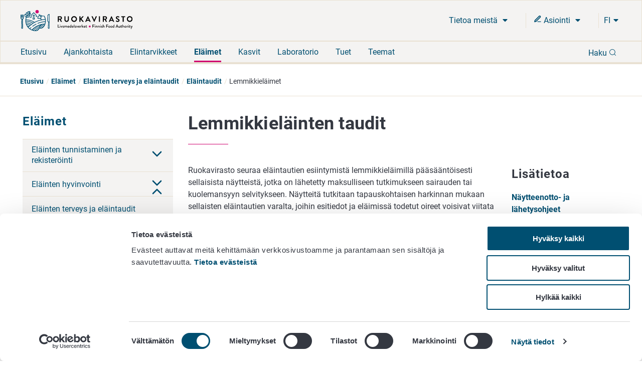

--- FILE ---
content_type: text/html; charset=utf-8
request_url: https://www.ruokavirasto.fi/elaimet/elainten-terveys-ja-elaintaudit/elaintaudit/lemmikkielaimet/
body_size: 9991
content:


<!doctype html>
<html lang="fi">

<head>
    <meta charset="utf-8" />
    <meta http-equiv="X-UA-Compatible" content="IE=edge,chrome=1" />
    <meta http-equiv="Content-Language" content="fi" />
    <base href="/elaimet/elainten-terveys-ja-elaintaudit/elaintaudit/lemmikkielaimet/" />
    <title>Lemmikkiel&#228;imet - Ruokavirasto</title>
    
    <meta name="viewport" content="width=device-width, initial-scale=1" />
    <link rel="canonical" href="https://www.ruokavirasto.fi/elaimet/elainten-terveys-ja-elaintaudit/elaintaudit/lemmikkielaimet/" />
    <meta name="pageid" content="942" />

    <link rel="apple-touch-icon" sizes="180x180" href="/static/img/favicons/apple-touch-icon.png">
<link rel="icon" type="image/png" sizes="32x32" href="/static/img/favicons/favicon-32x32.png">
<link rel="icon" type="image/png" sizes="16x16" href="/static/img/favicons/favicon-16x16.png">
<link rel="manifest" href="/static/img/favicons/site.webmanifest">
<link rel="mask-icon" href="/static/img/favicons/safari-pinned-tab.svg" color="#5bbad5">
<meta name="msapplication-TileColor" content="#da532c">
<meta name="theme-color" content="#ffffff">
            <link rel="alternate" hreflang="sv" href="/sv/djur/djurhalsa-och-sjukdomar2/djursjukdomar/sallskapsdjur/" />
        <link rel="alternate" hreflang="fi" href="/elaimet/elainten-terveys-ja-elaintaudit/elaintaudit/lemmikkielaimet/" />

        <meta property="og:title" content="Lemmikkiel&#228;imet"/>
    <meta property="og:type" content="article"/>
    <meta property="og:image" content="https://www.ruokavirasto.fi/contentassets/4113477b086a4a1ebdea0f2135773087/default_504x504.png"/>
    <meta property="og:url" content="https://www.ruokavirasto.fi/elaimet/elainten-terveys-ja-elaintaudit/elaintaudit/lemmikkielaimet/"/>
    <meta property="og:site_name" content="Ruokavirasto"/>

     
<script type="text/javascript">
    window.jsErrors = [];
    window.onerror = function (errorMessage) { window.jsErrors[window.jsErrors.length] = errorMessage; };
</script>
    
     <!-- Cookiebot Script -->
     <script id="Cookiebot" src="https://consent.cookiebot.com/uc.js" data-cbid="dfd6ff8a-425a-4923-ac60-b7a59c4e8f6a" data-culture="fi" type="text/javascript" data-blockingmode="auto"></script> 
     <!-- End Cookiebot Script -->

        <script type="text/plain" data-cookieconsent="statistics">
        var appInsights = window.appInsights ||
            function(config) {
                function r(config) {
                    t[config] = function() {
                        var i = arguments;
                        t.queue.push(function() { t[config].apply(t, i) })
                    }
                }

                var t = { config: config }, u = document, e = window, o = 'script', s = u.createElement(o), i, f;
                for (s.src = config.url || '//az416426.vo.msecnd.net/scripts/a/ai.0.js', u.getElementsByTagName(o)[0]
                        .parentNode.appendChild(s), t.cookie = u.cookie, t
                        .queue = [], i = ['Event', 'Exception', 'Metric', 'PageView', 'Trace', 'Ajax'];
                    i.length;
                ) r('track' + i.pop());
                return r('setAuthenticatedUserContext'), r('clearAuthenticatedUserContext'), config
                    .disableExceptionTracking ||
                    (i = 'onerror', r('_' + i), f = e[i], e[i] = function(config, r, u, e, o) {
                        var s = f && f(config, r, u, e, o);
                        return s !== !0 && t['_' + i](config, r, u, e, o), s
                    }), t
            }({
                instrumentationKey: '956095d9-b016-4f2c-9745-aba69de7bad0'
            });

        window.appInsights = appInsights;
        appInsights.trackPageView();
    </script>

    
    
    <script defer src="https://eu2.snoobi.eu/?account=snt_12419 "></script>

    <link href=/dist/css/ruokavirasto.241197b7.css rel=stylesheet media=all><script src=/dist/js/ruokavirasto-vendor.54a3e275.js data-cookieconsent=ignore defer></script><script src=/dist/js/ruokavirasto.baf718e0.js data-cookieconsent=ignore defer></script>
    
</head>

<body class="articlepage">
    <div id="rv-app" v-cloak>
        <header>
            
            <div style="display: none" aria-hidden="true">
                <svg width="0" height="0" style="position:absolute"><symbol viewBox="0 0 32 32" id="icon-alert" xmlns="http://www.w3.org/2000/svg"><path d="M30.86 25.68L16.52.56a1.13 1.13 0 00-2 0L.15 25.68a1.08 1.08 0 000 1.09 1.13 1.13 0 001 .55h28.73a1.13 1.13 0 001-.55 1.08 1.08 0 00-.02-1.09zm-13.58-1.54h-3.56v-3.22h3.56zm0-5.63h-3.56V8.85h3.56z" /></symbol><symbol viewBox="0 0 32 32" id="icon-blogger" xmlns="http://www.w3.org/2000/svg"><path d="M21.79 32a10.18 10.18 0 0010.15-10.09l.06-8.17-.09-.45-.27-.56-.46-.35c-.58-.46-3.57 0-4.37-.7-.57-.52-.66-1.46-.83-2.73a8 8 0 00-.91-3.44A11.18 11.18 0 0017.23 0h-7.09A10.15 10.15 0 000 10.11v11.8A10.15 10.15 0 0010.14 32zM10.27 8.26h5.62a1.93 1.93 0 110 3.86h-5.62a1.93 1.93 0 110-3.86zm-1.94 13.5a1.94 1.94 0 011.94-1.93H21.7a1.93 1.93 0 110 3.85H10.27a1.94 1.94 0 01-1.94-1.92z" /></symbol><symbol fill="none" viewBox="0 0 25 22" id="icon-briefcase" xmlns="http://www.w3.org/2000/svg"><path d="M17.1 21V3.222c0-.59-.242-1.154-.674-1.571A2.341 2.341 0 0014.8 1h-4.6c-.61 0-1.195.234-1.626.65A2.185 2.185 0 007.9 3.223V21M3.3 5.444h18.4c1.27 0 2.3.995 2.3 2.223v11.11C24 20.006 22.97 21 21.7 21H3.3C2.03 21 1 20.005 1 18.778V7.667c0-1.228 1.03-2.223 2.3-2.223z" stroke="currentColor" stroke-width="2" stroke-linecap="round" stroke-linejoin="round" /></symbol><symbol fill="none" viewBox="0 0 20 22" id="icon-calendar" xmlns="http://www.w3.org/2000/svg"><path d="M14 1v4M6 1v4M1 9h18M3 3h14a2 2 0 012 2v14a2 2 0 01-2 2H3a2 2 0 01-2-2V5a2 2 0 012-2z" stroke="currentColor" stroke-width="2" stroke-linecap="round" stroke-linejoin="round" /></symbol><symbol viewBox="0 0 9 15" id="icon-chevron" xmlns="http://www.w3.org/2000/svg"><path d="M8.427 7.5a.894.894 0 01-.266.64L2.12 14.182a.906.906 0 01-1.245-1.28L6.24 7.5.875 2.099A.906.906 0 012.083.818L8.125 6.86a.894.894 0 01.302.64z" stroke="currentColor" fill="currentColor" /></symbol><symbol fill="none" viewBox="0 0 24 24" id="icon-chevron-down" xmlns="http://www.w3.org/2000/svg"><path d="M6 9l6 6 6-6" stroke="currentColor" stroke-width="2" stroke-linecap="round" stroke-linejoin="round" /></symbol><symbol viewBox="0 0 32 32" id="icon-close" xmlns="http://www.w3.org/2000/svg"><path fill-rule="evenodd" d="M32 3.2L28.8 0 16 12.8 3.2 0 0 3.2 12.8 16 0 28.8 3.2 32 16 19.2 28.8 32l3.2-3.2L19.2 16 32 3.2z" /></symbol><symbol fill="none" viewBox="0 0 18 18" id="icon-eservices" xmlns="http://www.w3.org/2000/svg"><path d="M9 15h6.75" stroke="currentColor" stroke-width="1.5" stroke-linecap="round" stroke-linejoin="round" /><path d="M12.375 2.625a1.591 1.591 0 112.25 2.25L5.25 14.25l-3 .75.75-3 9.375-9.375z" stroke="currentColor" stroke-width="2" stroke-linecap="round" stroke-linejoin="round" /></symbol><symbol viewBox="0 0 32 32" id="icon-facebook" xmlns="http://www.w3.org/2000/svg"><path d="M19.2 0c-4.2.3-7.3 3.8-7 8v3.1H6.7v5.2h5.4V32h6V16.3h6.3v-5.2h-6.3V7.4c-.1-.9.5-1.7 1.3-1.9h5.1V0h-5.3z" /></symbol><symbol viewBox="0 0 32 32" id="icon-globe" xmlns="http://www.w3.org/2000/svg"><path d="M16 0a16 16 0 1016 16A16 16 0 0016 0zM3.07 16a12.77 12.77 0 01.32-2.85h2.88A18.37 18.37 0 006 16a17.37 17.37 0 00.23 2.81H3.39A12.77 12.77 0 013.07 16zm6 0a14.53 14.53 0 01.29-2.89h5.08v5.7H9.37A14.4 14.4 0 019.1 16zm8.46-11.15a14.66 14.66 0 014.08 5.23h-4.08zm-3.06 0v5.24h-4.09a14.72 14.72 0 014.09-5.25zm0 17.08v5.25a14.32 14.32 0 01-4.13-5.25zm3.06 5.24v-5.25h4.13a14.29 14.29 0 01-4.13 5.24zm0-8.31v-5.7h5.09A15.31 15.31 0 0122.9 16a15.22 15.22 0 01-.26 2.81zm8.2-5.7h2.88a12.85 12.85 0 010 5.7h-2.87A17.37 17.37 0 0026 16a18.37 18.37 0 00-.27-2.85zm1.76-3.07h-2.55a17.26 17.26 0 00-3.58-5.84 13 13 0 016.13 5.83zM10.64 4.24a17.26 17.26 0 00-3.58 5.84H4.51a13 13 0 016.13-5.84zM4.51 21.92h2.54a17.08 17.08 0 003.57 5.84 13 13 0 01-6.11-5.84zm16.87 5.84A17.08 17.08 0 0025 21.92h2.54a13 13 0 01-6.16 5.84z" /></symbol><symbol viewBox="0 0 32 25.6" id="icon-hamburger" xmlns="http://www.w3.org/2000/svg"><path d="M0 0h32v4.24H0zM0 10.64h32v4.31H0zM0 21.36h32v4.24H0z" /></symbol><symbol fill="none" viewBox="0 0 18 18" id="icon-info" xmlns="http://www.w3.org/2000/svg"><path d="M9 16.5a7.5 7.5 0 100-15 7.5 7.5 0 000 15zM9 12V9M9 6h.008" stroke="currentColor" stroke-width="2" stroke-linecap="round" stroke-linejoin="round" /></symbol><symbol viewBox="0 0 32 32" id="icon-instagram" xmlns="http://www.w3.org/2000/svg"><path d="M22 0H10A10 10 0 000 10v12a10 10 0 0010 10h12a10 10 0 0010-10V10A10 10 0 0022 0zm7 22a7 7 0 01-7 7H10a7 7 0 01-7-7V10a7 7 0 017-7h12a7 7 0 017 7z" /><path d="M16 8a8 8 0 108 8 8 8 0 00-8-8zm0 13a5 5 0 115-5 5 5 0 01-5 5z" /><circle cx="24.6" cy="7.4" r="1.07" /></symbol><symbol viewBox="0 0 32 32" id="icon-linkedin" xmlns="http://www.w3.org/2000/svg"><path d="M1.1 9.2h6.6v21.2H1.1zm30.6 21.1V17.9c0-6.2-3.2-9.1-7.6-9.1-2.6-.1-5 1.2-6.5 3.3h-.2l-.3-2.9h-5.7c.2 1.9.2 4.1.2 6.8v14.4h6.6V18.1c0-.6.1-1.1.2-1.6.5-1.5 1.8-2.5 3.4-2.5 2.4 0 3.3 1.8 3.3 4.6v11.7h6.6zM4.6 0C2.8-.1 1.3 1.3 1.2 3.2s1.3 3.3 3.2 3.4h.3c1.7-.1 3.1-1.4 3.2-3.2C7.8 1.6 6.4.1 4.6 0z" /></symbol><symbol viewBox="0 0 17 20" id="icon-location" xmlns="http://www.w3.org/2000/svg"><path d="M8.434 11.566a3.133 3.133 0 110-6.265 3.133 3.133 0 010 6.265M8.434 0A8.434 8.434 0 000 8.434C0 15.18 8.434 20 8.434 20s8.434-5.301 8.434-11.566A8.434 8.434 0 008.434 0" /></symbol><symbol viewBox="0 0 20 20" fill="none" id="icon-mail" xmlns="http://www.w3.org/2000/svg"><path d="M3.333 3.333h13.334c.916 0 1.666.75 1.666 1.667v10c0 .917-.75 1.667-1.666 1.667H3.332c-.917 0-1.667-.75-1.667-1.667V5c0-.917.75-1.667 1.667-1.667z" stroke="#343841" stroke-width="1.5" stroke-linecap="round" stroke-linejoin="round" /><path d="M18.333 5L10 10.833 1.667 5" stroke="#343841" stroke-width="1.5" stroke-linecap="round" stroke-linejoin="round" /></symbol><symbol fill="none" viewBox="0 0 22 22" id="icon-mobile-close" xmlns="http://www.w3.org/2000/svg"><path d="M15 7l-8 8m0-8l8 8m6-4c0 5.523-4.477 10-10 10S1 16.523 1 11 5.477 1 11 1s10 4.477 10 10z" stroke="currentColor" stroke-width="2" stroke-linecap="round" stroke-linejoin="round" /></symbol><symbol fill="none" viewBox="0 0 23 23" id="icon-pen-paper" xmlns="http://www.w3.org/2000/svg"><path d="M10 3.121H3a2 2 0 00-2 2v14a2 2 0 002 2h14a2 2 0 002-2v-7m-1.5-10.5a2.121 2.121 0 113 3l-9.5 9.5-4 1 1-4 9.5-9.5z" stroke="currentColor" stroke-width="2" stroke-linecap="round" stroke-linejoin="round" /></symbol><symbol viewBox="0 0 20 20" fill="none" id="icon-phone" xmlns="http://www.w3.org/2000/svg"><path d="M18.333 14.1v2.5a1.667 1.667 0 01-1.816 1.667 16.49 16.49 0 01-7.192-2.559 16.25 16.25 0 01-5-5 16.492 16.492 0 01-2.558-7.225 1.666 1.666 0 011.658-1.816h2.5A1.667 1.667 0 017.592 3.1c.105.8.3 1.586.583 2.342A1.667 1.667 0 017.8 7.2L6.742 8.258a13.333 13.333 0 005 5L12.8 12.2a1.665 1.665 0 011.758-.375 10.7 10.7 0 002.342.583 1.666 1.666 0 011.433 1.692z" stroke="#343841" stroke-width="1.5" stroke-linecap="round" stroke-linejoin="round" /></symbol><symbol viewBox="0 0 32 32" id="icon-search" xmlns="http://www.w3.org/2000/svg"><path d="M25.46 23.77a14.34 14.34 0 10-1.68 1.69L30 31.65A1.19 1.19 0 0031.65 30zM5.92 23a12.05 12.05 0 1117 0 12 12 0 01-17 0z" /></symbol><symbol viewBox="0 0 10 6" id="icon-triangle" xmlns="http://www.w3.org/2000/svg"><path d="M.969 0C.406 0 .125.688.53 1.094l4 4c.25.25.657.25.907 0l4-4C9.844.687 9.562 0 9 0H.969z" /></symbol><symbol fill="none" viewBox="0 0 1200 1227" id="icon-twitter" xmlns="http://www.w3.org/2000/svg"><path d="M714.163 519.284L1160.89 0h-105.86L667.137 450.887 357.328 0H0l468.492 681.821L0 1226.37h105.866l409.625-476.152 327.181 476.152H1200L714.137 519.284h.026zM569.165 687.828l-47.468-67.894-377.686-540.24h162.604l304.797 435.991 47.468 67.894 396.2 566.721H892.476L569.165 687.854v-.026z" fill="#fff" /></symbol><symbol viewBox="0 0 32 22" id="icon-youtube" xmlns="http://www.w3.org/2000/svg"><path d="M30.64 2.12C29.77.58 28.83.29 26.91.18S20.18 0 16 0 7 0 5.09.18 2.23.57 1.35 2.12 0 6.32 0 11c0 4.66.46 7.33 1.35 8.86s1.82 1.82 3.74 1.95S11.82 22 16 22s9-.07 10.91-.18 2.86-.41 3.73-1.95S32 15.67 32 11c0-4.68-.46-7.34-1.36-8.88zM12 17V5l10 6z" /></symbol></svg>
            </div>
            
            
<accessibility-shortcuts 
    :localizations="{&quot;Shortcuts&quot;:&quot;Pikalinkit&quot;,&quot;MoveToContent&quot;:&quot;Siirry suoraan sis&#228;lt&#246;&#246;n&quot;,&quot;MoveToSearch&quot;:&quot;Siirry koko sivuston hakuun&quot;}">
</accessibility-shortcuts>



            
            

<main-header 
    :top-bar="{&quot;logo&quot;:{&quot;url&quot;:&quot;/static/img/logos/rv-logo-horizontal-blue-fi.svg&quot;,&quot;mobileUrl&quot;:&quot;/static/img/logos/rv-logo-mobile.svg&quot;,&quot;alt&quot;:&quot;logo - Ruokavirasto&quot;,&quot;homePageUrl&quot;:&quot;https://www.ruokavirasto.fi/en/&quot;},&quot;languageMenu&quot;:{&quot;languages&quot;:[{&quot;LanguageId&quot;:&quot;fi&quot;,&quot;Name&quot;:&quot;Suomeksi&quot;,&quot;Url&quot;:&quot;/elaimet/elainten-terveys-ja-elaintaudit/elaintaudit/lemmikkielaimet/&quot;},{&quot;LanguageId&quot;:&quot;sv&quot;,&quot;Name&quot;:&quot;P&#229; svenska&quot;,&quot;Url&quot;:&quot;/sv/djur/djurhalsa-och-sjukdomar2/djursjukdomar/sallskapsdjur/&quot;},{&quot;LanguageId&quot;:&quot;en&quot;,&quot;Name&quot;:&quot;In English&quot;,&quot;Url&quot;:&quot;/en/&quot;}],&quot;ariaLabel&quot;:&quot;Kielinavigaatio&quot;}}" 
    :current-page-id="942"
    :search="{&quot;searchSuggestionsApiUrl&quot;:&quot;/api/search/suggestions&quot;,&quot;searchPageUrl&quot;:&quot;/haku/&quot;,&quot;localizations&quot;:{&quot;Language&quot;:&quot;fi&quot;,&quot;Search&quot;:&quot;Haku&quot;,&quot;DoSearch&quot;:&quot;Hae&quot;,&quot;Close&quot;:&quot;Sulje&quot;,&quot;EnterSearchWord&quot;:&quot;Kirjoita hakusana&quot;,&quot;InitSearch&quot;:&quot;Tee haku&quot;,&quot;ShowMoreResults&quot;:&quot;N&#228;yt&#228; lis&#228;&#228; tuloksia&quot;,&quot;AutoCompleteResults&quot;:&quot;Ennakoivan haun tulokset&quot;},&quot;count&quot;:8,&quot;minChars&quot;:2}" 
    :localizations="{&quot;language&quot;:&quot;fi&quot;,&quot;showMore&quot;:&quot;N&#228;yt&#228; lis&#228;&#228;&quot;,&quot;frontPage&quot;:&quot;Etusivu&quot;,&quot;close&quot;:&quot;Sulje&quot;,&quot;subMenu&quot;:&quot;Ala-valikko&quot;,&quot;expandChildren&quot;:&quot;Laajenna alasivulista&quot;,&quot;back&quot;:&quot;Takaisin&quot;}">
</main-header>


            
            


<div class="breadcrumb ">
    <div class="content">
        <ul class="breadcrumb__list">
                    <li class="breadcrumb__item">
                        <a class="breadcrumb__link" href="/">Etusivu</a>
                    </li>
                    <li class="breadcrumb__item">
                        <a class="breadcrumb__link" href="/elaimet/">El&#228;imet</a>
                    </li>
                    <li class="breadcrumb__item">
                        <a class="breadcrumb__link" href="/elaimet/elainten-terveys-ja-elaintaudit/">El&#228;inten terveys ja el&#228;intaudit</a>
                    </li>
                    <li class="breadcrumb__item">
                        <a class="breadcrumb__link" href="/elaimet/elainten-terveys-ja-elaintaudit/elaintaudit/">El&#228;intaudit</a>
                    </li>
                    <li class="breadcrumb__item">Lemmikkiel&#228;imet</li>
        </ul>
    </div>
</div>        </header>

        <div :class="{wrapper: true}">
            <div :class="{'main-area-wrapper': true}">


    <side-nav aria-label="Sivunavigaatio" :localizations="{&quot;expand&quot;:&quot;Laajenna alasivulista&quot;,&quot;collapse&quot;:&quot;Minimoi alasivulista&quot;}" :trail="[{&quot;Name&quot;:&quot;Etusivu&quot;,&quot;Url&quot;:&quot;/&quot;,&quot;ContentId&quot;:0,&quot;TargetFrame&quot;:&quot;_self&quot;,&quot;Rel&quot;:null,&quot;Selected&quot;:false},{&quot;Name&quot;:&quot;El&#228;imet&quot;,&quot;Url&quot;:&quot;/elaimet/&quot;,&quot;ContentId&quot;:0,&quot;TargetFrame&quot;:&quot;_self&quot;,&quot;Rel&quot;:null,&quot;Selected&quot;:false},{&quot;Name&quot;:&quot;El&#228;inten terveys ja el&#228;intaudit&quot;,&quot;Url&quot;:&quot;/elaimet/elainten-terveys-ja-elaintaudit/&quot;,&quot;ContentId&quot;:0,&quot;TargetFrame&quot;:&quot;_self&quot;,&quot;Rel&quot;:null,&quot;Selected&quot;:false},{&quot;Name&quot;:&quot;El&#228;intaudit&quot;,&quot;Url&quot;:&quot;/elaimet/elainten-terveys-ja-elaintaudit/elaintaudit/&quot;,&quot;ContentId&quot;:0,&quot;TargetFrame&quot;:&quot;_self&quot;,&quot;Rel&quot;:null,&quot;Selected&quot;:false},{&quot;Name&quot;:&quot;Lemmikkiel&#228;imet&quot;,&quot;Url&quot;:&quot;/elaimet/elainten-terveys-ja-elaintaudit/elaintaudit/lemmikkielaimet/&quot;,&quot;ContentId&quot;:0,&quot;TargetFrame&quot;:&quot;_self&quot;,&quot;Rel&quot;:null,&quot;Selected&quot;:true}]" :trail-ids="[7,47084,72786,789,942]" path="/elaimet/"></side-nav>
                

<main class="col-md-12 col-lg-9 content-main" id="content-main">
    <div class="row">
        <div class="col-xs-12">
            
            
            
                <div class="main-title">
                    <h1>Lemmikkiel&#228;inten taudit</h1>
                </div>
        </div>
    </div>
    <div class="row">
        <div class="col-xs-12 col-lg-9">
            <article>
                
                

<div class="main-body">
<div>
<div id="start-content" role="main">
<article>
<p>Ruokavirasto seuraa el&auml;intautien esiintymist&auml; lemmikkiel&auml;imill&auml; p&auml;&auml;s&auml;&auml;nt&ouml;isesti sellaisista n&auml;ytteist&auml;, jotka on l&auml;hetetty maksulliseen tutkimukseen sairauden tai kuolemansyyn selvitykseen. N&auml;ytteit&auml; tutkitaan tapauskohtaisen harkinnan mukaan sellaisten el&auml;intautien varalta, joihin esitiedot ja el&auml;imiss&auml; todetut oireet voisivat viitata tai joita ei oireiden perusteella voida sulkea pois.</p>
<p>Tavoitteena on saada ajan tasalla olevaa tietoa Suomessa esiintyvist&auml; el&auml;intaudeista ja zoonooseista ja todeta uudet merkitt&auml;v&auml;t tartunnat mahdollisimman nopeasti. T&auml;llaisia lemmikkiel&auml;imiss&auml; mahdollisesti esiintyvi&auml; tauteja ovat:</p>
<ul>
<li><a title="Raivotauti" href="/elaimet/elainten-terveys-ja-elaintaudit/elaintaudit/usealle-elainlajille-yhteiset-taudit/raivotauti-eli-rabies/" target="_top">raivotauti</a></li>
<li><a title="Penikkatauti" href="/elaimet/elainten-terveys-ja-elaintaudit/elaintaudit/usealle-elainlajille-yhteiset-taudit/penikkatauti/" target="_top">penikkatauti</a></li>
<li><a title="Ekinokokkoosi" href="/elaimet/elainten-terveys-ja-elaintaudit/elaintaudit/usealle-elainlajille-yhteiset-taudit/ekinokokit/" target="_top">ekinokokkoosi</a></li>
<li>kettusyyhy eli kapi</li>
<li><a title="Kissarutto" href="/elaimet/elainten-terveys-ja-elaintaudit/elaintaudit/lemmikkielaimet/kissat/kissarutto/" target="_top">kissarutto</a> (parvovirus)</li>
<li><a title="FIP" href="/elaimet/elainten-terveys-ja-elaintaudit/elaintaudit/lemmikkielaimet/kissat/fip-eli-tarttuva-vatsakalvontulehdus/" target="_top">kissan tarttuva vatsakalvontulehdus</a></li>
<li>psittakoosi</li>
<li><a title="Salmonella lemmikeill&auml;" href="/elaimet/elainten-terveys-ja-elaintaudit/elaintaudit/lemmikkielaimet/koirat/salmonella-lemmikeilla/">salmonelloosi</a></li>
<li><a title="Bruselloosi" href="/elaimet/elainten-terveys-ja-elaintaudit/elaintaudit/lemmikkielaimet/koirat/brucella-canis/" target="_top">bruselloosi</a></li>
<li><a title="Parvovirusripuli" href="/elaimet/elainten-terveys-ja-elaintaudit/elaintaudit/lemmikkielaimet/koirat/parvovirusripuli/" target="_top">koiran parvoripuli</a></li>
<li>toksoplasmoosi</li>
<li><a title="J&auml;nisrutto" href="/elaimet/elainten-terveys-ja-elaintaudit/elaintaudit/luonnonvaraiset-elaimet/janisrutto-eli-tularemia/">tularemia eli j&auml;nisrutto</a></li>
<li><a title="RHD" href="/elaimet/elainten-terveys-ja-elaintaudit/elaintaudit/lemmikkielaimet/kaniinit/" target="_top">kanien verenvuotokuumetauti</a> (kalikivirus)</li>
<li><a title="Myksomatoosi" href="/elaimet/elainten-terveys-ja-elaintaudit/elaintaudit/lemmikkielaimet/kaniinit/myksomatoosi/">kanien myksomatoosi</a></li>
<li>yersinioosit</li>
<li>mykobakterioosit</li>
<li>multiresistentit bakteerikannat</li>
<li><a title="Borrelioosi" href="/elaimet/elainten-terveys-ja-elaintaudit/elaintaudit/lemmikkielaimet/koirat/borrelioosi/" target="_top">borrelioosi</a></li>
<li><a title="Leptospiroosi" href="/elaimet/elainten-terveys-ja-elaintaudit/elaintaudit/usealle-elainlajille-yhteiset-taudit/leptospiroosi/" target="_top">leptospiroosi</a></li>
<li>listerioosi</li>
<li>pasteurelloosi</li>
<li>loistartunnat, kuten suolinkaiset, heisimadot, <a title="Giardioosi" href="/elaimet/elainten-terveys-ja-elaintaudit/elaintaudit/lemmikkielaimet/koirat/koiran-giardioosi/">giardioosi</a> ja <a title="kryptosporidioosi" href="/elaimet/elainten-terveys-ja-elaintaudit/elaintaudit/lemmikkielaimet/koirat/kryptosporidioosi/" target="_top">kryptosporidioosi</a></li>
</ul>
</article>
</div>
</div>
</div>
                
                
            </article>
        </div>
        <aside class="col-xs-12 col-lg-3">
            
            <div><div class="block contentblock  "><div class="content-block">
    

<h2>Lis&auml;tietoa</h2>
<p><a title="N&auml;ytteenotto- ja l&auml;hetysohjeet" href="/laboratoriopalvelut/elaintautitutkimukset/naytteenotto-ohjeet/lemmikkielaimet/">N&auml;ytteenotto- ja l&auml;hetysohjeet</a></p>

</div></div></div>
            
            

        </aside>
    </div>
    
    

<div class="rns cookieconsent-optin-statistics"></div>

    
    
    <div class="page-modified">
        Sivu on viimeksi p&#228;ivitetty 22.11.2024
    </div>

</main>

                <div class="clear"></div>
            </div>
            <div class="clear"></div>
        </div>
        <footer>
            <div class="footer">
    <div class="row">
        <div class="col-xs-12">
            <h2 class="footer__title">Ruokavirasto</h2>
        </div>
    </div>
    <div class="row">
        <div class="col-xs-12 col-sm-6 col-md-3">
            <div><div class="block contentblock  "><div class="content-block">
    

<p>PL 100<br />00027 RUOKAVIRASTO</p>
<p style="margin: 0px 0px 0px 0px;"><a href="/tietoa-meista/yhteystiedot/">Yhteystiedot</a><br /><a title="Palaute" href="/tietoa-meista/asiointi/palaute-tai-yhteydenotto/">Palaute</a><br /><a title="Tietosuojailmoitus" href="/tietoa-meista/asiointi/tietosuoja/">Tietosuojailmoitus</a><br /><a href="/tietoa-meista/asiointi/tietoa-sivustosta/saavutettavuusseloste/" target="_top">Saavutettavuusseloste</a><br /><a title="Tietoa sivustosta" href="/tietoa-meista/asiointi/tietoa-sivustosta/">Tietoa sivustosta</a></p>
<div >
<a href="javascript: Cookiebot.renew()">Evästeasetukset</a>
</div>

</div></div></div>
            
        </div>
        <div class="col-xs-12 col-sm-6 col-md-3">
            <div><div class="block contentblock  "><div class="content-block">
    

<p>&nbsp;</p>
<p><br />Vaihde 029 530 0400<br /><br /></p>

</div></div></div>
        </div>
        <div class="col-xs-12 col-sm-6  col-md-3">
            
        </div>
        <div class="col-xs-12 col-sm-6 col-md-3">
            <div class="social-media-links">
    <ul>
        
            <li><a class="social-media-links__link" href="https://www.facebook.com/ruokavirasto" target="_blank" rel="noopener" aria-label="Seuraa meit&#228; Facebookissa - Linkki avautuu uudessa ikkunassa"><svg class='icon facebook' aria-hidden='true' role='presentation' focusable='false'><use xlink:href='#icon-facebook'></use></svg></a></li>
                            <li><a class="social-media-links__link" href="https://youtube.com/channel/UCDS1cWm5tlmC8YsWk2v93fA" target="_blank" rel="noopener" aria-label="Seuraa meit&#228; Youtubessa - Linkki avautuu uudessa ikkunassa"><svg class='icon youtube' aria-hidden='true' role='presentation' focusable='false'><use xlink:href='#icon-youtube'></use></svg></a></li>
                    <li><a class="social-media-links__link" href="https://linkedin.com/company/finnish-food-authority" target="_blank" rel="noopener" aria-label="Seuraa meit&#228; Linkediniss&#228; - Linkki avautuu uudessa ikkunassa"><svg class='icon linkedin' aria-hidden='true' role='presentation' focusable='false'><use xlink:href='#icon-linkedin'></use></svg></a></li>
                    <li><a class="social-media-links__link" href="https://instagram.com/ruokavirasto/" target="_blank" rel="noopener" aria-label="Seuraa meit&#228; Instagramissa - Linkki avautuu uudessa ikkunassa"><svg class='icon instagram' aria-hidden='true' role='presentation' focusable='false'><use xlink:href='#icon-instagram'></use></svg></a></li>
            </ul>
</div>

            
        </div>
    </div>
</div>
            
            
<back-to-top 
    :localizations="{&quot;BackToTop&quot;:&quot;Takaisin yl&#246;s&quot;}">
</back-to-top >


        </footer>

    </div>
    
    
    <script type="text/javascript">

        (function() 
        {
            var addressMap =
                    {'/elintarvikkeet/elintarvikeala': ['Elintarvikeala'], '/elintarvikkeet/hygieniapassi': ['Hygieniapassi'],
                    '/elintarvikkeet/ohjeita-kuluttajille': ['Ohjeita kuluttajille'], '/elintarvikkeet/terveytta-edistava-ruokavalio': ['Terveyttä edistävä ruokavalio'],
                    '/tuet/maatalous': ['Tuet', 'Tuet / Maatalous'], '/tuet/maaseudun-yrittajyys': ['Tuet', 'Tuet / Maaseudun yrittäjyys'],
                    '/tuet/maaseudun-palvelut-ja-elinkeinojen-kehittaminen': ['Tuet', 'Tuet / Maaseudun palvelut ja elinkeinojen kehittäminen'],
                    '/tuet/puutarhatalous': ['Tuet', 'Tuet / Puutarhatalous'], '/tuet/porotalous': ['Tuet', 'Tuet / Porotalous'],
                    '/tuet/elintarvikkeet': ['Tuet', 'Tuet / Elintarvikkeet'], '/tuet/mehilaistalous': ['Tuet', 'Tuet / Mehiläistalous'], 
                    '/elaimet': ['Eläimet'], '/kasvit': ['Kasvit'], '/teemat/tuonti-ja-vienti': ['Tuonti ja vienti'], '/teemat/tieteellinen-tutkimus': ['Tieteellinen tutkimus'], 
                    '/teemat/riskinarviointi': ['Riskinarviointi'], '/teemat/focal-point': ['EFSAn Focal Point -toiminta'], '/teemat/luomu': ['Teemat / Luomu'],
                    '/tietoa-meista': ['Tietoa meistä'], '/laboratoriopalvelut': ['Laboratoriopalvelut']};

            function getCategory() 
            {
                var address = window.location.pathname;
                for (prop in addressMap) 
                {
                    if (hasOwnProperty.call(addressMap, prop)) 
                    {
                        if (address.indexOf(prop) !== -1) 
                        {
                            return [addressMap[prop]];                     
                        }
                     }
                }
                return []; 
            }
            window.rnsData = { apiKey: 'i0yhoxca0i7kjen0', categories: getCategory(), };
            var s = document.createElement('script');
            s.src = 'https://cdn.reactandshare.com/plugin/rns.js';
            s.setAttribute('type', 'text/plain');
            s.setAttribute('data-cookieconsent', 'statistics');
            document.body.appendChild(s);
        } ());
</script>

    
<script type="application/javascript">
    window.onload = function () {
        if (location.hash && navigator.userAgent.indexOf("Firefox") != -1) {
            var elId = location.hash.replace('#', '');
            var scrollToEl = document.getElementById(elId);
            scrollToEl.scrollIntoView(true);
        }
    }
</script>
</body>

</html>

--- FILE ---
content_type: application/x-javascript
request_url: https://www.ruokavirasto.fi/dist/js/ruokavirasto-vendor.54a3e275.js
body_size: 159644
content:
(window["webpackJsonp"]=window["webpackJsonp"]||[]).push([["ruokavirasto-vendor"],{"00b4":function(t,e,n){"use strict";n("ac1f");var r=n("23e7"),o=n("c65b"),i=n("e330"),a=n("1626"),u=n("861d"),c=function(){var t=!1,e=/[ac]/;return e.exec=function(){return t=!0,/./.exec.apply(this,arguments)},!0===e.test("abc")&&t}(),s=TypeError,f=i(/./.test);r({target:"RegExp",proto:!0,forced:!c},{test:function(t){var e=this.exec;if(!a(e))return f(this,t);var n=o(e,this,t);if(null!==n&&!u(n))throw new s("RegExp exec method returned something other than an Object or null");return!!n}})},"00ee":function(t,e,n){var r=n("b622"),o=r("toStringTag"),i={};i[o]="z",t.exports="[object z]"===String(i)},"00fd":function(t,e,n){var r=n("9e69"),o=Object.prototype,i=o.hasOwnProperty,a=o.toString,u=r?r.toStringTag:void 0;function c(t){var e=i.call(t,u),n=t[u];try{t[u]=void 0;var r=!0}catch(c){}var o=a.call(t);return r&&(e?t[u]=n:delete t[u]),o}t.exports=c},"01b4":function(t,e){var n=function(){this.head=null,this.tail=null};n.prototype={add:function(t){var e={item:t,next:null};this.head?this.tail.next=e:this.head=e,this.tail=e},get:function(){var t=this.head;if(t)return this.head=t.next,this.tail===t&&(this.tail=null),t.item}},t.exports=n},"0366":function(t,e,n){var r=n("e330"),o=n("59ed"),i=n("40d5"),a=r(r.bind);t.exports=function(t,e){return o(t),void 0===e?t:i?a(t,e):function(){return t.apply(e,arguments)}}},"03dd":function(t,e,n){var r=n("eac5"),o=n("57a5"),i=Object.prototype,a=i.hasOwnProperty;function u(t){if(!r(t))return o(t);var e=[];for(var n in Object(t))a.call(t,n)&&"constructor"!=n&&e.push(n);return e}t.exports=u},"057f":function(t,e,n){var r=n("c6b6"),o=n("fc6a"),i=n("241c").f,a=n("4dae"),u="object"==typeof window&&window&&Object.getOwnPropertyNames?Object.getOwnPropertyNames(window):[],c=function(t){try{return i(t)}catch(e){return a(u)}};t.exports.f=function(t){return u&&"Window"==r(t)?c(t):i(o(t))}},"06c5":function(t,e,n){"use strict";n.d(e,"a",(function(){return o}));n("fb6a"),n("d3b7"),n("b0c0"),n("a630"),n("3ca3"),n("ac1f"),n("00b4");var r=n("6b75");function o(t,e){if(t){if("string"===typeof t)return Object(r["a"])(t,e);var n=Object.prototype.toString.call(t).slice(8,-1);return"Object"===n&&t.constructor&&(n=t.constructor.name),"Map"===n||"Set"===n?Array.from(t):"Arguments"===n||/^(?:Ui|I)nt(?:8|16|32)(?:Clamped)?Array$/.test(n)?Object(r["a"])(t,e):void 0}}},"06cf":function(t,e,n){var r=n("83ab"),o=n("c65b"),i=n("d1e7"),a=n("5c6c"),u=n("fc6a"),c=n("a04b"),s=n("1a2d"),f=n("0cfb"),l=Object.getOwnPropertyDescriptor;e.f=r?l:function(t,e){if(t=u(t),e=c(e),f)try{return l(t,e)}catch(n){}if(s(t,e))return a(!o(i.f,t,e),t[e])}},"07c7":function(t,e){function n(){return!1}t.exports=n},"07fa":function(t,e,n){var r=n("50c4");t.exports=function(t){return r(t.length)}},"087d":function(t,e){function n(t,e){var n=-1,r=e.length,o=t.length;while(++n<r)t[o+n]=e[n];return t}t.exports=n},"08cc":function(t,e,n){var r=n("1a8c");function o(t){return t===t&&!r(t)}t.exports=o},"0a06":function(t,e,n){"use strict";var r=n("c532"),o=n("30b5"),i=n("f6b4"),a=n("5270"),u=n("4a7b"),c=n("83b9"),s=n("848b"),f=s.validators;function l(t){this.defaults=t,this.interceptors={request:new i,response:new i}}l.prototype.request=function(t,e){"string"===typeof t?(e=e||{},e.url=t):e=t||{},e=u(this.defaults,e),e.method?e.method=e.method.toLowerCase():this.defaults.method?e.method=this.defaults.method.toLowerCase():e.method="get";var n=e.transitional;void 0!==n&&s.assertOptions(n,{silentJSONParsing:f.transitional(f.boolean),forcedJSONParsing:f.transitional(f.boolean),clarifyTimeoutError:f.transitional(f.boolean)},!1);var r=[],o=!0;this.interceptors.request.forEach((function(t){"function"===typeof t.runWhen&&!1===t.runWhen(e)||(o=o&&t.synchronous,r.unshift(t.fulfilled,t.rejected))}));var i,c=[];if(this.interceptors.response.forEach((function(t){c.push(t.fulfilled,t.rejected)})),!o){var l=[a,void 0];Array.prototype.unshift.apply(l,r),l=l.concat(c),i=Promise.resolve(e);while(l.length)i=i.then(l.shift(),l.shift());return i}var p=e;while(r.length){var h=r.shift(),d=r.shift();try{p=h(p)}catch(v){d(v);break}}try{i=a(p)}catch(v){return Promise.reject(v)}while(c.length)i=i.then(c.shift(),c.shift());return i},l.prototype.getUri=function(t){t=u(this.defaults,t);var e=c(t.baseURL,t.url);return o(e,t.params,t.paramsSerializer)},r.forEach(["delete","get","head","options"],(function(t){l.prototype[t]=function(e,n){return this.request(u(n||{},{method:t,url:e,data:(n||{}).data}))}})),r.forEach(["post","put","patch"],(function(t){function e(e){return function(n,r,o){return this.request(u(o||{},{method:t,headers:e?{"Content-Type":"multipart/form-data"}:{},url:n,data:r}))}}l.prototype[t]=e(),l.prototype[t+"Form"]=e(!0)})),t.exports=l},"0b07":function(t,e,n){var r=n("34ac"),o=n("3698");function i(t,e){var n=o(t,e);return r(n)?n:void 0}t.exports=i},"0b42":function(t,e,n){var r=n("e8b5"),o=n("68ee"),i=n("861d"),a=n("b622"),u=a("species"),c=Array;t.exports=function(t){var e;return r(t)&&(e=t.constructor,o(e)&&(e===c||r(e.prototype))?e=void 0:i(e)&&(e=e[u],null===e&&(e=void 0))),void 0===e?c:e}},"0c47":function(t,e,n){var r=n("da84"),o=n("d44e");o(r.JSON,"JSON",!0)},"0cb2":function(t,e,n){var r=n("e330"),o=n("7b0b"),i=Math.floor,a=r("".charAt),u=r("".replace),c=r("".slice),s=/\$([$&'`]|\d{1,2}|<[^>]*>)/g,f=/\$([$&'`]|\d{1,2})/g;t.exports=function(t,e,n,r,l,p){var h=n+t.length,d=r.length,v=f;return void 0!==l&&(l=o(l),v=s),u(p,v,(function(o,u){var s;switch(a(u,0)){case"$":return"$";case"&":return t;case"`":return c(e,0,n);case"'":return c(e,h);case"<":s=l[c(u,1,-1)];break;default:var f=+u;if(0===f)return o;if(f>d){var p=i(f/10);return 0===p?o:p<=d?void 0===r[p-1]?a(u,1):r[p-1]+a(u,1):o}s=r[f-1]}return void 0===s?"":s}))}},"0cfb":function(t,e,n){var r=n("83ab"),o=n("d039"),i=n("cc12");t.exports=!r&&!o((function(){return 7!=Object.defineProperty(i("div"),"a",{get:function(){return 7}}).a}))},"0d24":function(t,e,n){(function(t){var r=n("2b3e"),o=n("07c7"),i=e&&!e.nodeType&&e,a=i&&"object"==typeof t&&t&&!t.nodeType&&t,u=a&&a.exports===i,c=u?r.Buffer:void 0,s=c?c.isBuffer:void 0,f=s||o;t.exports=f}).call(this,n("62e4")(t))},"0d51":function(t,e){var n=String;t.exports=function(t){try{return n(t)}catch(e){return"Object"}}},"0df6":function(t,e,n){"use strict";t.exports=function(t){return function(e){return t.apply(null,e)}}},"107c":function(t,e,n){var r=n("d039"),o=n("da84"),i=o.RegExp;t.exports=r((function(){var t=i("(?<a>b)","g");return"b"!==t.exec("b").groups.a||"bc"!=="b".replace(t,"$<a>c")}))},1290:function(t,e){function n(t){var e=typeof t;return"string"==e||"number"==e||"symbol"==e||"boolean"==e?"__proto__"!==t:null===t}t.exports=n},"129f":function(t,e){t.exports=Object.is||function(t,e){return t===e?0!==t||1/t===1/e:t!=t&&e!=e}},1310:function(t,e){function n(t){return null!=t&&"object"==typeof t}t.exports=n},"131a":function(t,e,n){var r=n("23e7"),o=n("d2bb");r({target:"Object",stat:!0},{setPrototypeOf:o})},1368:function(t,e,n){(function(e,n){
/*!
 * @overview es6-promise - a tiny implementation of Promises/A+.
 * @copyright Copyright (c) 2014 Yehuda Katz, Tom Dale, Stefan Penner and contributors (Conversion to ES6 API by Jake Archibald)
 * @license   Licensed under MIT license
 *            See https://raw.githubusercontent.com/stefanpenner/es6-promise/master/LICENSE
 * @version   v4.2.8+1e68dce6
 */
(function(e,n){t.exports=n()})(0,(function(){"use strict";function t(t){var e=typeof t;return null!==t&&("object"===e||"function"===e)}function r(t){return"function"===typeof t}var o=void 0;o=Array.isArray?Array.isArray:function(t){return"[object Array]"===Object.prototype.toString.call(t)};var i=o,a=0,u=void 0,c=void 0,s=function(t,e){x[a]=t,x[a+1]=e,a+=2,2===a&&(c?c(A):E())};function f(t){c=t}function l(t){s=t}var p="undefined"!==typeof window?window:void 0,h=p||{},d=h.MutationObserver||h.WebKitMutationObserver,v="undefined"===typeof self&&"undefined"!==typeof e&&"[object process]"==={}.toString.call(e),y="undefined"!==typeof Uint8ClampedArray&&"undefined"!==typeof importScripts&&"undefined"!==typeof MessageChannel;function g(){return function(){return e.nextTick(A)}}function m(){return"undefined"!==typeof u?function(){u(A)}:w()}function b(){var t=0,e=new d(A),n=document.createTextNode("");return e.observe(n,{characterData:!0}),function(){n.data=t=++t%2}}function _(){var t=new MessageChannel;return t.port1.onmessage=A,function(){return t.port2.postMessage(0)}}function w(){var t=setTimeout;return function(){return t(A,1)}}var x=new Array(1e3);function A(){for(var t=0;t<a;t+=2){var e=x[t],n=x[t+1];e(n),x[t]=void 0,x[t+1]=void 0}a=0}function O(){try{var t=Function("return this")().require("vertx");return u=t.runOnLoop||t.runOnContext,m()}catch(e){return w()}}var E=void 0;function S(t,e){var n=this,r=new this.constructor(C);void 0===r[k]&&J(r);var o=n._state;if(o){var i=arguments[o-1];s((function(){return V(o,r,i,n._result)}))}else q(n,r,t,e);return r}function j(t){var e=this;if(t&&"object"===typeof t&&t.constructor===e)return t;var n=new e(C);return D(n,t),n}E=v?g():d?b():y?_():void 0===p?O():w();var k=Math.random().toString(36).substring(2);function C(){}var T=void 0,R=1,$=2;function P(){return new TypeError("You cannot resolve a promise with itself")}function I(){return new TypeError("A promises callback cannot return that same promise.")}function L(t,e,n,r){try{t.call(e,n,r)}catch(o){return o}}function N(t,e,n){s((function(t){var r=!1,o=L(n,e,(function(n){r||(r=!0,e!==n?D(t,n):B(t,n))}),(function(e){r||(r=!0,z(t,e))}),"Settle: "+(t._label||" unknown promise"));!r&&o&&(r=!0,z(t,o))}),t)}function U(t,e){e._state===R?B(t,e._result):e._state===$?z(t,e._result):q(e,void 0,(function(e){return D(t,e)}),(function(e){return z(t,e)}))}function M(t,e,n){e.constructor===t.constructor&&n===S&&e.constructor.resolve===j?U(t,e):void 0===n?B(t,e):r(n)?N(t,e,n):B(t,e)}function D(e,n){if(e===n)z(e,P());else if(t(n)){var r=void 0;try{r=n.then}catch(o){return void z(e,o)}M(e,n,r)}else B(e,n)}function F(t){t._onerror&&t._onerror(t._result),W(t)}function B(t,e){t._state===T&&(t._result=e,t._state=R,0!==t._subscribers.length&&s(W,t))}function z(t,e){t._state===T&&(t._state=$,t._result=e,s(F,t))}function q(t,e,n,r){var o=t._subscribers,i=o.length;t._onerror=null,o[i]=e,o[i+R]=n,o[i+$]=r,0===i&&t._state&&s(W,t)}function W(t){var e=t._subscribers,n=t._state;if(0!==e.length){for(var r=void 0,o=void 0,i=t._result,a=0;a<e.length;a+=3)r=e[a],o=e[a+n],r?V(n,r,o,i):o(i);t._subscribers.length=0}}function V(t,e,n,o){var i=r(n),a=void 0,u=void 0,c=!0;if(i){try{a=n(o)}catch(s){c=!1,u=s}if(e===a)return void z(e,I())}else a=o;e._state!==T||(i&&c?D(e,a):!1===c?z(e,u):t===R?B(e,a):t===$&&z(e,a))}function H(t,e){try{e((function(e){D(t,e)}),(function(e){z(t,e)}))}catch(n){z(t,n)}}var Y=0;function G(){return Y++}function J(t){t[k]=Y++,t._state=void 0,t._result=void 0,t._subscribers=[]}function K(){return new Error("Array Methods must be provided an Array")}var Z=function(){function t(t,e){this._instanceConstructor=t,this.promise=new t(C),this.promise[k]||J(this.promise),i(e)?(this.length=e.length,this._remaining=e.length,this._result=new Array(this.length),0===this.length?B(this.promise,this._result):(this.length=this.length||0,this._enumerate(e),0===this._remaining&&B(this.promise,this._result))):z(this.promise,K())}return t.prototype._enumerate=function(t){for(var e=0;this._state===T&&e<t.length;e++)this._eachEntry(t[e],e)},t.prototype._eachEntry=function(t,e){var n=this._instanceConstructor,r=n.resolve;if(r===j){var o=void 0,i=void 0,a=!1;try{o=t.then}catch(c){a=!0,i=c}if(o===S&&t._state!==T)this._settledAt(t._state,e,t._result);else if("function"!==typeof o)this._remaining--,this._result[e]=t;else if(n===rt){var u=new n(C);a?z(u,i):M(u,t,o),this._willSettleAt(u,e)}else this._willSettleAt(new n((function(e){return e(t)})),e)}else this._willSettleAt(r(t),e)},t.prototype._settledAt=function(t,e,n){var r=this.promise;r._state===T&&(this._remaining--,t===$?z(r,n):this._result[e]=n),0===this._remaining&&B(r,this._result)},t.prototype._willSettleAt=function(t,e){var n=this;q(t,void 0,(function(t){return n._settledAt(R,e,t)}),(function(t){return n._settledAt($,e,t)}))},t}();function X(t){return new Z(this,t).promise}function Q(t){var e=this;return i(t)?new e((function(n,r){for(var o=t.length,i=0;i<o;i++)e.resolve(t[i]).then(n,r)})):new e((function(t,e){return e(new TypeError("You must pass an array to race."))}))}function tt(t){var e=this,n=new e(C);return z(n,t),n}function et(){throw new TypeError("You must pass a resolver function as the first argument to the promise constructor")}function nt(){throw new TypeError("Failed to construct 'Promise': Please use the 'new' operator, this object constructor cannot be called as a function.")}var rt=function(){function t(e){this[k]=G(),this._result=this._state=void 0,this._subscribers=[],C!==e&&("function"!==typeof e&&et(),this instanceof t?H(this,e):nt())}return t.prototype.catch=function(t){return this.then(null,t)},t.prototype.finally=function(t){var e=this,n=e.constructor;return r(t)?e.then((function(e){return n.resolve(t()).then((function(){return e}))}),(function(e){return n.resolve(t()).then((function(){throw e}))})):e.then(t,t)},t}();function ot(){var t=void 0;if("undefined"!==typeof n)t=n;else if("undefined"!==typeof self)t=self;else try{t=Function("return this")()}catch(o){throw new Error("polyfill failed because global object is unavailable in this environment")}var e=t.Promise;if(e){var r=null;try{r=Object.prototype.toString.call(e.resolve())}catch(o){}if("[object Promise]"===r&&!e.cast)return}t.Promise=rt}return rt.prototype.then=S,rt.all=X,rt.race=Q,rt.resolve=j,rt.reject=tt,rt._setScheduler=f,rt._setAsap=l,rt._asap=s,rt.polyfill=ot,rt.Promise=rt,rt}))}).call(this,n("4362"),n("c8ba"))},"1368e":function(t,e,n){var r=n("da03"),o=function(){var t=/[^.]+$/.exec(r&&r.keys&&r.keys.IE_PROTO||"");return t?"Symbol(src)_1."+t:""}();function i(t){return!!o&&o in t}t.exports=i},"13d2":function(t,e,n){var r=n("d039"),o=n("1626"),i=n("1a2d"),a=n("83ab"),u=n("5e77").CONFIGURABLE,c=n("8925"),s=n("69f3"),f=s.enforce,l=s.get,p=Object.defineProperty,h=a&&!r((function(){return 8!==p((function(){}),"length",{value:8}).length})),d=String(String).split("String"),v=t.exports=function(t,e,n){"Symbol("===String(e).slice(0,7)&&(e="["+String(e).replace(/^Symbol\(([^)]*)\)/,"$1")+"]"),n&&n.getter&&(e="get "+e),n&&n.setter&&(e="set "+e),(!i(t,"name")||u&&t.name!==e)&&p(t,"name",{value:e,configurable:!0}),h&&n&&i(n,"arity")&&t.length!==n.arity&&p(t,"length",{value:n.arity});try{n&&i(n,"constructor")&&n.constructor?a&&p(t,"prototype",{writable:!1}):t.prototype&&(t.prototype=void 0)}catch(o){}var r=f(t);return i(r,"source")||(r.source=d.join("string"==typeof e?e:"")),t};Function.prototype.toString=v((function(){return o(this)&&l(this).source||c(this)}),"toString")},"13ea":function(t,e,n){var r=n("03dd"),o=n("42a2"),i=n("d370"),a=n("6747"),u=n("30c9"),c=n("0d24"),s=n("eac5"),f=n("73ac"),l="[object Map]",p="[object Set]",h=Object.prototype,d=h.hasOwnProperty;function v(t){if(null==t)return!0;if(u(t)&&(a(t)||"string"==typeof t||"function"==typeof t.splice||c(t)||f(t)||i(t)))return!t.length;var e=o(t);if(e==l||e==p)return!t.size;if(s(t))return!r(t).length;for(var n in t)if(d.call(t,n))return!1;return!0}t.exports=v},"14c3":function(t,e,n){var r=n("c65b"),o=n("825a"),i=n("1626"),a=n("c6b6"),u=n("9263"),c=TypeError;t.exports=function(t,e){var n=t.exec;if(i(n)){var s=r(n,t,e);return null!==s&&o(s),s}if("RegExp"===a(t))return r(u,t,e);throw c("RegExp#exec called on incompatible receiver")}},"14e5":function(t,e,n){"use strict";var r=n("23e7"),o=n("c65b"),i=n("59ed"),a=n("f069"),u=n("e667"),c=n("2266"),s=n("5eed");r({target:"Promise",stat:!0,forced:s},{all:function(t){var e=this,n=a.f(e),r=n.resolve,s=n.reject,f=u((function(){var n=i(e.resolve),a=[],u=0,f=1;c(t,(function(t){var i=u++,c=!1;f++,o(n,e,t).then((function(t){c||(c=!0,a[i]=t,--f||r(a))}),s)})),--f||r(a)}));return f.error&&s(f.value),n.promise}})},"159b":function(t,e,n){var r=n("da84"),o=n("fdbc"),i=n("785a"),a=n("17c2"),u=n("9112"),c=function(t){if(t&&t.forEach!==a)try{u(t,"forEach",a)}catch(e){t.forEach=a}};for(var s in o)o[s]&&c(r[s]&&r[s].prototype);c(i)},1626:function(t,e){t.exports=function(t){return"function"==typeof t}},"17c2":function(t,e,n){"use strict";var r=n("b727").forEach,o=n("a640"),i=o("forEach");t.exports=i?[].forEach:function(t){return r(this,t,arguments.length>1?arguments[1]:void 0)}},1838:function(t,e,n){var r=n("c05f"),o=n("9b02"),i=n("8604"),a=n("f608"),u=n("08cc"),c=n("20ec"),s=n("f4d6"),f=1,l=2;function p(t,e){return a(t)&&u(e)?c(s(t),e):function(n){var a=o(n,t);return void 0===a&&a===e?i(n,t):r(e,a,f|l)}}t.exports=p},"18a5":function(t,e,n){"use strict";var r=n("23e7"),o=n("857a"),i=n("af03");r({target:"String",proto:!0,forced:i("anchor")},{anchor:function(t){return o(this,"a","name",t)}})},"18d8":function(t,e,n){var r=n("234d"),o=/[^.[\]]+|\[(?:(-?\d+(?:\.\d+)?)|(["'])((?:(?!\2)[^\\]|\\.)*?)\2)\]|(?=(?:\.|\[\])(?:\.|\[\]|$))/g,i=/\\(\\)?/g,a=r((function(t){var e=[];return 46===t.charCodeAt(0)&&e.push(""),t.replace(o,(function(t,n,r,o){e.push(r?o.replace(i,"$1"):n||t)})),e}));t.exports=a},"19aa":function(t,e,n){var r=n("3a9b"),o=TypeError;t.exports=function(t,e){if(r(e,t))return t;throw o("Incorrect invocation")}},"1a2d":function(t,e,n){var r=n("e330"),o=n("7b0b"),i=r({}.hasOwnProperty);t.exports=Object.hasOwn||function(t,e){return i(o(t),e)}},"1a8c":function(t,e){function n(t){var e=typeof t;return null!=t&&("object"==e||"function"==e)}t.exports=n},"1be4":function(t,e,n){var r=n("d066");t.exports=r("document","documentElement")},"1c3c":function(t,e,n){var r=n("9e69"),o=n("2474"),i=n("9638"),a=n("a2be"),u=n("edfa"),c=n("ac41"),s=1,f=2,l="[object Boolean]",p="[object Date]",h="[object Error]",d="[object Map]",v="[object Number]",y="[object RegExp]",g="[object Set]",m="[object String]",b="[object Symbol]",_="[object ArrayBuffer]",w="[object DataView]",x=r?r.prototype:void 0,A=x?x.valueOf:void 0;function O(t,e,n,r,x,O,E){switch(n){case w:if(t.byteLength!=e.byteLength||t.byteOffset!=e.byteOffset)return!1;t=t.buffer,e=e.buffer;case _:return!(t.byteLength!=e.byteLength||!O(new o(t),new o(e)));case l:case p:case v:return i(+t,+e);case h:return t.name==e.name&&t.message==e.message;case y:case m:return t==e+"";case d:var S=u;case g:var j=r&s;if(S||(S=c),t.size!=e.size&&!j)return!1;var k=E.get(t);if(k)return k==e;r|=f,E.set(t,e);var C=a(S(t),S(e),r,x,O,E);return E["delete"](t),C;case b:if(A)return A.call(t)==A.call(e)}return!1}t.exports=O},"1c7e":function(t,e,n){var r=n("b622"),o=r("iterator"),i=!1;try{var a=0,u={next:function(){return{done:!!a++}},return:function(){i=!0}};u[o]=function(){return this},Array.from(u,(function(){throw 2}))}catch(c){}t.exports=function(t,e){if(!e&&!i)return!1;var n=!1;try{var r={};r[o]=function(){return{next:function(){return{done:n=!0}}}},t(r)}catch(c){}return n}},"1cdc":function(t,e,n){var r=n("342f");t.exports=/(?:ipad|iphone|ipod).*applewebkit/i.test(r)},"1cec":function(t,e,n){var r=n("0b07"),o=n("2b3e"),i=r(o,"Promise");t.exports=i},"1d2b":function(t,e,n){"use strict";t.exports=function(t,e){return function(){for(var n=new Array(arguments.length),r=0;r<n.length;r++)n[r]=arguments[r];return t.apply(e,n)}}},"1d80":function(t,e){var n=TypeError;t.exports=function(t){if(void 0==t)throw n("Can't call method on "+t);return t}},"1da1":function(t,e,n){"use strict";n.d(e,"a",(function(){return o}));n("d3b7");function r(t,e,n,r,o,i,a){try{var u=t[i](a),c=u.value}catch(s){return void n(s)}u.done?e(c):Promise.resolve(c).then(r,o)}function o(t){return function(){var e=this,n=arguments;return new Promise((function(o,i){var a=t.apply(e,n);function u(t){r(a,o,i,u,c,"next",t)}function c(t){r(a,o,i,u,c,"throw",t)}u(void 0)}))}}},"1dde":function(t,e,n){var r=n("d039"),o=n("b622"),i=n("2d00"),a=o("species");t.exports=function(t){return i>=51||!r((function(){var e=[],n=e.constructor={};return n[a]=function(){return{foo:1}},1!==e[t](Boolean).foo}))}},"1efc":function(t,e){function n(t){var e=this.has(t)&&delete this.__data__[t];return this.size-=e?1:0,e}t.exports=n},"1fb5":function(t,e,n){"use strict";e.byteLength=f,e.toByteArray=p,e.fromByteArray=v;for(var r=[],o=[],i="undefined"!==typeof Uint8Array?Uint8Array:Array,a="ABCDEFGHIJKLMNOPQRSTUVWXYZabcdefghijklmnopqrstuvwxyz0123456789+/",u=0,c=a.length;u<c;++u)r[u]=a[u],o[a.charCodeAt(u)]=u;function s(t){var e=t.length;if(e%4>0)throw new Error("Invalid string. Length must be a multiple of 4");var n=t.indexOf("=");-1===n&&(n=e);var r=n===e?0:4-n%4;return[n,r]}function f(t){var e=s(t),n=e[0],r=e[1];return 3*(n+r)/4-r}function l(t,e,n){return 3*(e+n)/4-n}function p(t){var e,n,r=s(t),a=r[0],u=r[1],c=new i(l(t,a,u)),f=0,p=u>0?a-4:a;for(n=0;n<p;n+=4)e=o[t.charCodeAt(n)]<<18|o[t.charCodeAt(n+1)]<<12|o[t.charCodeAt(n+2)]<<6|o[t.charCodeAt(n+3)],c[f++]=e>>16&255,c[f++]=e>>8&255,c[f++]=255&e;return 2===u&&(e=o[t.charCodeAt(n)]<<2|o[t.charCodeAt(n+1)]>>4,c[f++]=255&e),1===u&&(e=o[t.charCodeAt(n)]<<10|o[t.charCodeAt(n+1)]<<4|o[t.charCodeAt(n+2)]>>2,c[f++]=e>>8&255,c[f++]=255&e),c}function h(t){return r[t>>18&63]+r[t>>12&63]+r[t>>6&63]+r[63&t]}function d(t,e,n){for(var r,o=[],i=e;i<n;i+=3)r=(t[i]<<16&16711680)+(t[i+1]<<8&65280)+(255&t[i+2]),o.push(h(r));return o.join("")}function v(t){for(var e,n=t.length,o=n%3,i=[],a=16383,u=0,c=n-o;u<c;u+=a)i.push(d(t,u,u+a>c?c:u+a));return 1===o?(e=t[n-1],i.push(r[e>>2]+r[e<<4&63]+"==")):2===o&&(e=(t[n-2]<<8)+t[n-1],i.push(r[e>>10]+r[e>>4&63]+r[e<<2&63]+"=")),i.join("")}o["-".charCodeAt(0)]=62,o["_".charCodeAt(0)]=63},"1fc8":function(t,e,n){var r=n("4245");function o(t,e){var n=r(this,t),o=n.size;return n.set(t,e),this.size+=n.size==o?0:1,this}t.exports=o},"20ec":function(t,e){function n(t,e){return function(n){return null!=n&&(n[t]===e&&(void 0!==e||t in Object(n)))}}t.exports=n},2266:function(t,e,n){var r=n("0366"),o=n("c65b"),i=n("825a"),a=n("0d51"),u=n("e95a"),c=n("07fa"),s=n("3a9b"),f=n("9a1f"),l=n("35a1"),p=n("2a62"),h=TypeError,d=function(t,e){this.stopped=t,this.result=e},v=d.prototype;t.exports=function(t,e,n){var y,g,m,b,_,w,x,A=n&&n.that,O=!(!n||!n.AS_ENTRIES),E=!(!n||!n.IS_ITERATOR),S=!(!n||!n.INTERRUPTED),j=r(e,A),k=function(t){return y&&p(y,"normal",t),new d(!0,t)},C=function(t){return O?(i(t),S?j(t[0],t[1],k):j(t[0],t[1])):S?j(t,k):j(t)};if(E)y=t;else{if(g=l(t),!g)throw h(a(t)+" is not iterable");if(u(g)){for(m=0,b=c(t);b>m;m++)if(_=C(t[m]),_&&s(v,_))return _;return new d(!1)}y=f(t,g)}w=y.next;while(!(x=o(w,y)).done){try{_=C(x.value)}catch(T){p(y,"throw",T)}if("object"==typeof _&&_&&s(v,_))return _}return new d(!1)}},"234d":function(t,e,n){var r=n("e380"),o=500;function i(t){var e=r(t,(function(t){return n.size===o&&n.clear(),t})),n=e.cache;return e}t.exports=i},"23cb":function(t,e,n){var r=n("5926"),o=Math.max,i=Math.min;t.exports=function(t,e){var n=r(t);return n<0?o(n+e,0):i(n,e)}},"23dc":function(t,e,n){var r=n("d44e");r(Math,"Math",!0)},"23e7":function(t,e,n){var r=n("da84"),o=n("06cf").f,i=n("9112"),a=n("cb2d"),u=n("6374"),c=n("e893"),s=n("94ca");t.exports=function(t,e){var n,f,l,p,h,d,v=t.target,y=t.global,g=t.stat;if(f=y?r:g?r[v]||u(v,{}):(r[v]||{}).prototype,f)for(l in e){if(h=e[l],t.dontCallGetSet?(d=o(f,l),p=d&&d.value):p=f[l],n=s(y?l:v+(g?".":"#")+l,t.forced),!n&&void 0!==p){if(typeof h==typeof p)continue;c(h,p)}(t.sham||p&&p.sham)&&i(h,"sham",!0),a(f,l,h,t)}}},"241c":function(t,e,n){var r=n("ca84"),o=n("7839"),i=o.concat("length","prototype");e.f=Object.getOwnPropertyNames||function(t){return r(t,i)}},2474:function(t,e,n){var r=n("2b3e"),o=r.Uint8Array;t.exports=o},2478:function(t,e,n){var r=n("4245");function o(t){return r(this,t).get(t)}t.exports=o},2524:function(t,e,n){var r=n("6044"),o="__lodash_hash_undefined__";function i(t,e){var n=this.__data__;return this.size+=this.has(t)?0:1,n[t]=r&&void 0===e?o:e,this}t.exports=i},2532:function(t,e,n){"use strict";var r=n("23e7"),o=n("e330"),i=n("5a34"),a=n("1d80"),u=n("577e"),c=n("ab13"),s=o("".indexOf);r({target:"String",proto:!0,forced:!c("includes")},{includes:function(t){return!!~s(u(a(this)),u(i(t)),arguments.length>1?arguments[1]:void 0)}})},"253c":function(t,e,n){var r=n("3729"),o=n("1310"),i="[object Arguments]";function a(t){return o(t)&&r(t)==i}t.exports=a},2626:function(t,e,n){"use strict";var r=n("d066"),o=n("9bf2"),i=n("b622"),a=n("83ab"),u=i("species");t.exports=function(t){var e=r(t),n=o.f;a&&e&&!e[u]&&n(e,u,{configurable:!0,get:function(){return this}})}},"26e8":function(t,e){function n(t,e){return null!=t&&e in Object(t)}t.exports=n},"26e9":function(t,e,n){"use strict";var r=n("23e7"),o=n("e330"),i=n("e8b5"),a=o([].reverse),u=[1,2];r({target:"Array",proto:!0,forced:String(u)===String(u.reverse())},{reverse:function(){return i(this)&&(this.length=this.length),a(this)}})},2768:function(t,e){function n(t){return null==t}t.exports=n},2769:function(t,e,n){var r=n("5ca0"),o=n("51f5"),i=r(o);t.exports=i},2877:function(t,e,n){"use strict";function r(t,e,n,r,o,i,a,u){var c,s="function"===typeof t?t.options:t;if(e&&(s.render=e,s.staticRenderFns=n,s._compiled=!0),r&&(s.functional=!0),i&&(s._scopeId="data-v-"+i),a?(c=function(t){t=t||this.$vnode&&this.$vnode.ssrContext||this.parent&&this.parent.$vnode&&this.parent.$vnode.ssrContext,t||"undefined"===typeof __VUE_SSR_CONTEXT__||(t=__VUE_SSR_CONTEXT__),o&&o.call(this,t),t&&t._registeredComponents&&t._registeredComponents.add(a)},s._ssrRegister=c):o&&(c=u?function(){o.call(this,(s.functional?this.parent:this).$root.$options.shadowRoot)}:o),c)if(s.functional){s._injectStyles=c;var f=s.render;s.render=function(t,e){return c.call(e),f(t,e)}}else{var l=s.beforeCreate;s.beforeCreate=l?[].concat(l,c):[c]}return{exports:t,options:s}}n.d(e,"a",(function(){return r}))},"28c9":function(t,e){function n(){this.__data__=[],this.size=0}t.exports=n},2909:function(t,e,n){"use strict";n.d(e,"a",(function(){return c}));var r=n("6b75");function o(t){if(Array.isArray(t))return Object(r["a"])(t)}n("a4d3"),n("e01a"),n("d3b7"),n("d28b"),n("3ca3"),n("ddb0"),n("a630");function i(t){if("undefined"!==typeof Symbol&&null!=t[Symbol.iterator]||null!=t["@@iterator"])return Array.from(t)}var a=n("06c5");n("d9e2"),n("d401");function u(){throw new TypeError("Invalid attempt to spread non-iterable instance.\nIn order to be iterable, non-array objects must have a [Symbol.iterator]() method.")}function c(t){return o(t)||i(t)||Object(a["a"])(t)||u()}},"29f3":function(t,e){var n=Object.prototype,r=n.toString;function o(t){return r.call(t)}t.exports=o},"2a62":function(t,e,n){var r=n("c65b"),o=n("825a"),i=n("dc4a");t.exports=function(t,e,n){var a,u;o(t);try{if(a=i(t,"return"),!a){if("throw"===e)throw n;return n}a=r(a,t)}catch(c){u=!0,a=c}if("throw"===e)throw n;if(u)throw a;return o(a),n}},"2b03":function(t,e){function n(t,e,n,r){var o=t.length,i=n+(r?1:-1);while(r?i--:++i<o)if(e(t[i],i,t))return i;return-1}t.exports=n},"2b3e":function(t,e,n){var r=n("585a"),o="object"==typeof self&&self&&self.Object===Object&&self,i=r||o||Function("return this")();t.exports=i},"2ba4":function(t,e,n){var r=n("40d5"),o=Function.prototype,i=o.apply,a=o.call;t.exports="object"==typeof Reflect&&Reflect.apply||(r?a.bind(i):function(){return a.apply(i,arguments)})},"2cf4":function(t,e,n){var r,o,i,a,u=n("da84"),c=n("2ba4"),s=n("0366"),f=n("1626"),l=n("1a2d"),p=n("d039"),h=n("1be4"),d=n("f36a"),v=n("cc12"),y=n("d6d6"),g=n("1cdc"),m=n("605d"),b=u.setImmediate,_=u.clearImmediate,w=u.process,x=u.Dispatch,A=u.Function,O=u.MessageChannel,E=u.String,S=0,j={},k="onreadystatechange";try{r=u.location}catch(P){}var C=function(t){if(l(j,t)){var e=j[t];delete j[t],e()}},T=function(t){return function(){C(t)}},R=function(t){C(t.data)},$=function(t){u.postMessage(E(t),r.protocol+"//"+r.host)};b&&_||(b=function(t){y(arguments.length,1);var e=f(t)?t:A(t),n=d(arguments,1);return j[++S]=function(){c(e,void 0,n)},o(S),S},_=function(t){delete j[t]},m?o=function(t){w.nextTick(T(t))}:x&&x.now?o=function(t){x.now(T(t))}:O&&!g?(i=new O,a=i.port2,i.port1.onmessage=R,o=s(a.postMessage,a)):u.addEventListener&&f(u.postMessage)&&!u.importScripts&&r&&"file:"!==r.protocol&&!p($)?(o=$,u.addEventListener("message",R,!1)):o=k in v("script")?function(t){h.appendChild(v("script"))[k]=function(){h.removeChild(this),C(t)}}:function(t){setTimeout(T(t),0)}),t.exports={set:b,clear:_}},"2d00":function(t,e,n){var r,o,i=n("da84"),a=n("342f"),u=i.process,c=i.Deno,s=u&&u.versions||c&&c.version,f=s&&s.v8;f&&(r=f.split("."),o=r[0]>0&&r[0]<4?1:+(r[0]+r[1])),!o&&a&&(r=a.match(/Edge\/(\d+)/),(!r||r[1]>=74)&&(r=a.match(/Chrome\/(\d+)/),r&&(o=+r[1]))),t.exports=o},"2d7c":function(t,e){function n(t,e){var n=-1,r=null==t?0:t.length,o=0,i=[];while(++n<r){var a=t[n];e(a,n,t)&&(i[o++]=a)}return i}t.exports=n},"2e67":function(t,e,n){"use strict";t.exports=function(t){return!(!t||!t.__CANCEL__)}},"2ef0":function(t,e,n){(function(t,r){var o;
/**
 * @license
 * Lodash <https://lodash.com/>
 * Copyright OpenJS Foundation and other contributors <https://openjsf.org/>
 * Released under MIT license <https://lodash.com/license>
 * Based on Underscore.js 1.8.3 <http://underscorejs.org/LICENSE>
 * Copyright Jeremy Ashkenas, DocumentCloud and Investigative Reporters & Editors
 */(function(){var i,a="4.17.21",u=200,c="Unsupported core-js use. Try https://npms.io/search?q=ponyfill.",s="Expected a function",f="Invalid `variable` option passed into `_.template`",l="__lodash_hash_undefined__",p=500,h="__lodash_placeholder__",d=1,v=2,y=4,g=1,m=2,b=1,_=2,w=4,x=8,A=16,O=32,E=64,S=128,j=256,k=512,C=30,T="...",R=800,$=16,P=1,I=2,L=3,N=1/0,U=9007199254740991,M=17976931348623157e292,D=NaN,F=4294967295,B=F-1,z=F>>>1,q=[["ary",S],["bind",b],["bindKey",_],["curry",x],["curryRight",A],["flip",k],["partial",O],["partialRight",E],["rearg",j]],W="[object Arguments]",V="[object Array]",H="[object AsyncFunction]",Y="[object Boolean]",G="[object Date]",J="[object DOMException]",K="[object Error]",Z="[object Function]",X="[object GeneratorFunction]",Q="[object Map]",tt="[object Number]",et="[object Null]",nt="[object Object]",rt="[object Promise]",ot="[object Proxy]",it="[object RegExp]",at="[object Set]",ut="[object String]",ct="[object Symbol]",st="[object Undefined]",ft="[object WeakMap]",lt="[object WeakSet]",pt="[object ArrayBuffer]",ht="[object DataView]",dt="[object Float32Array]",vt="[object Float64Array]",yt="[object Int8Array]",gt="[object Int16Array]",mt="[object Int32Array]",bt="[object Uint8Array]",_t="[object Uint8ClampedArray]",wt="[object Uint16Array]",xt="[object Uint32Array]",At=/\b__p \+= '';/g,Ot=/\b(__p \+=) '' \+/g,Et=/(__e\(.*?\)|\b__t\)) \+\n'';/g,St=/&(?:amp|lt|gt|quot|#39);/g,jt=/[&<>"']/g,kt=RegExp(St.source),Ct=RegExp(jt.source),Tt=/<%-([\s\S]+?)%>/g,Rt=/<%([\s\S]+?)%>/g,$t=/<%=([\s\S]+?)%>/g,Pt=/\.|\[(?:[^[\]]*|(["'])(?:(?!\1)[^\\]|\\.)*?\1)\]/,It=/^\w*$/,Lt=/[^.[\]]+|\[(?:(-?\d+(?:\.\d+)?)|(["'])((?:(?!\2)[^\\]|\\.)*?)\2)\]|(?=(?:\.|\[\])(?:\.|\[\]|$))/g,Nt=/[\\^$.*+?()[\]{}|]/g,Ut=RegExp(Nt.source),Mt=/^\s+/,Dt=/\s/,Ft=/\{(?:\n\/\* \[wrapped with .+\] \*\/)?\n?/,Bt=/\{\n\/\* \[wrapped with (.+)\] \*/,zt=/,? & /,qt=/[^\x00-\x2f\x3a-\x40\x5b-\x60\x7b-\x7f]+/g,Wt=/[()=,{}\[\]\/\s]/,Vt=/\\(\\)?/g,Ht=/\$\{([^\\}]*(?:\\.[^\\}]*)*)\}/g,Yt=/\w*$/,Gt=/^[-+]0x[0-9a-f]+$/i,Jt=/^0b[01]+$/i,Kt=/^\[object .+?Constructor\]$/,Zt=/^0o[0-7]+$/i,Xt=/^(?:0|[1-9]\d*)$/,Qt=/[\xc0-\xd6\xd8-\xf6\xf8-\xff\u0100-\u017f]/g,te=/($^)/,ee=/['\n\r\u2028\u2029\\]/g,ne="\\ud800-\\udfff",re="\\u0300-\\u036f",oe="\\ufe20-\\ufe2f",ie="\\u20d0-\\u20ff",ae=re+oe+ie,ue="\\u2700-\\u27bf",ce="a-z\\xdf-\\xf6\\xf8-\\xff",se="\\xac\\xb1\\xd7\\xf7",fe="\\x00-\\x2f\\x3a-\\x40\\x5b-\\x60\\x7b-\\xbf",le="\\u2000-\\u206f",pe=" \\t\\x0b\\f\\xa0\\ufeff\\n\\r\\u2028\\u2029\\u1680\\u180e\\u2000\\u2001\\u2002\\u2003\\u2004\\u2005\\u2006\\u2007\\u2008\\u2009\\u200a\\u202f\\u205f\\u3000",he="A-Z\\xc0-\\xd6\\xd8-\\xde",de="\\ufe0e\\ufe0f",ve=se+fe+le+pe,ye="['’]",ge="["+ne+"]",me="["+ve+"]",be="["+ae+"]",_e="\\d+",we="["+ue+"]",xe="["+ce+"]",Ae="[^"+ne+ve+_e+ue+ce+he+"]",Oe="\\ud83c[\\udffb-\\udfff]",Ee="(?:"+be+"|"+Oe+")",Se="[^"+ne+"]",je="(?:\\ud83c[\\udde6-\\uddff]){2}",ke="[\\ud800-\\udbff][\\udc00-\\udfff]",Ce="["+he+"]",Te="\\u200d",Re="(?:"+xe+"|"+Ae+")",$e="(?:"+Ce+"|"+Ae+")",Pe="(?:"+ye+"(?:d|ll|m|re|s|t|ve))?",Ie="(?:"+ye+"(?:D|LL|M|RE|S|T|VE))?",Le=Ee+"?",Ne="["+de+"]?",Ue="(?:"+Te+"(?:"+[Se,je,ke].join("|")+")"+Ne+Le+")*",Me="\\d*(?:1st|2nd|3rd|(?![123])\\dth)(?=\\b|[A-Z_])",De="\\d*(?:1ST|2ND|3RD|(?![123])\\dTH)(?=\\b|[a-z_])",Fe=Ne+Le+Ue,Be="(?:"+[we,je,ke].join("|")+")"+Fe,ze="(?:"+[Se+be+"?",be,je,ke,ge].join("|")+")",qe=RegExp(ye,"g"),We=RegExp(be,"g"),Ve=RegExp(Oe+"(?="+Oe+")|"+ze+Fe,"g"),He=RegExp([Ce+"?"+xe+"+"+Pe+"(?="+[me,Ce,"$"].join("|")+")",$e+"+"+Ie+"(?="+[me,Ce+Re,"$"].join("|")+")",Ce+"?"+Re+"+"+Pe,Ce+"+"+Ie,De,Me,_e,Be].join("|"),"g"),Ye=RegExp("["+Te+ne+ae+de+"]"),Ge=/[a-z][A-Z]|[A-Z]{2}[a-z]|[0-9][a-zA-Z]|[a-zA-Z][0-9]|[^a-zA-Z0-9 ]/,Je=["Array","Buffer","DataView","Date","Error","Float32Array","Float64Array","Function","Int8Array","Int16Array","Int32Array","Map","Math","Object","Promise","RegExp","Set","String","Symbol","TypeError","Uint8Array","Uint8ClampedArray","Uint16Array","Uint32Array","WeakMap","_","clearTimeout","isFinite","parseInt","setTimeout"],Ke=-1,Ze={};Ze[dt]=Ze[vt]=Ze[yt]=Ze[gt]=Ze[mt]=Ze[bt]=Ze[_t]=Ze[wt]=Ze[xt]=!0,Ze[W]=Ze[V]=Ze[pt]=Ze[Y]=Ze[ht]=Ze[G]=Ze[K]=Ze[Z]=Ze[Q]=Ze[tt]=Ze[nt]=Ze[it]=Ze[at]=Ze[ut]=Ze[ft]=!1;var Xe={};Xe[W]=Xe[V]=Xe[pt]=Xe[ht]=Xe[Y]=Xe[G]=Xe[dt]=Xe[vt]=Xe[yt]=Xe[gt]=Xe[mt]=Xe[Q]=Xe[tt]=Xe[nt]=Xe[it]=Xe[at]=Xe[ut]=Xe[ct]=Xe[bt]=Xe[_t]=Xe[wt]=Xe[xt]=!0,Xe[K]=Xe[Z]=Xe[ft]=!1;var Qe={"À":"A","Á":"A","Â":"A","Ã":"A","Ä":"A","Å":"A","à":"a","á":"a","â":"a","ã":"a","ä":"a","å":"a","Ç":"C","ç":"c","Ð":"D","ð":"d","È":"E","É":"E","Ê":"E","Ë":"E","è":"e","é":"e","ê":"e","ë":"e","Ì":"I","Í":"I","Î":"I","Ï":"I","ì":"i","í":"i","î":"i","ï":"i","Ñ":"N","ñ":"n","Ò":"O","Ó":"O","Ô":"O","Õ":"O","Ö":"O","Ø":"O","ò":"o","ó":"o","ô":"o","õ":"o","ö":"o","ø":"o","Ù":"U","Ú":"U","Û":"U","Ü":"U","ù":"u","ú":"u","û":"u","ü":"u","Ý":"Y","ý":"y","ÿ":"y","Æ":"Ae","æ":"ae","Þ":"Th","þ":"th","ß":"ss","Ā":"A","Ă":"A","Ą":"A","ā":"a","ă":"a","ą":"a","Ć":"C","Ĉ":"C","Ċ":"C","Č":"C","ć":"c","ĉ":"c","ċ":"c","č":"c","Ď":"D","Đ":"D","ď":"d","đ":"d","Ē":"E","Ĕ":"E","Ė":"E","Ę":"E","Ě":"E","ē":"e","ĕ":"e","ė":"e","ę":"e","ě":"e","Ĝ":"G","Ğ":"G","Ġ":"G","Ģ":"G","ĝ":"g","ğ":"g","ġ":"g","ģ":"g","Ĥ":"H","Ħ":"H","ĥ":"h","ħ":"h","Ĩ":"I","Ī":"I","Ĭ":"I","Į":"I","İ":"I","ĩ":"i","ī":"i","ĭ":"i","į":"i","ı":"i","Ĵ":"J","ĵ":"j","Ķ":"K","ķ":"k","ĸ":"k","Ĺ":"L","Ļ":"L","Ľ":"L","Ŀ":"L","Ł":"L","ĺ":"l","ļ":"l","ľ":"l","ŀ":"l","ł":"l","Ń":"N","Ņ":"N","Ň":"N","Ŋ":"N","ń":"n","ņ":"n","ň":"n","ŋ":"n","Ō":"O","Ŏ":"O","Ő":"O","ō":"o","ŏ":"o","ő":"o","Ŕ":"R","Ŗ":"R","Ř":"R","ŕ":"r","ŗ":"r","ř":"r","Ś":"S","Ŝ":"S","Ş":"S","Š":"S","ś":"s","ŝ":"s","ş":"s","š":"s","Ţ":"T","Ť":"T","Ŧ":"T","ţ":"t","ť":"t","ŧ":"t","Ũ":"U","Ū":"U","Ŭ":"U","Ů":"U","Ű":"U","Ų":"U","ũ":"u","ū":"u","ŭ":"u","ů":"u","ű":"u","ų":"u","Ŵ":"W","ŵ":"w","Ŷ":"Y","ŷ":"y","Ÿ":"Y","Ź":"Z","Ż":"Z","Ž":"Z","ź":"z","ż":"z","ž":"z","Ĳ":"IJ","ĳ":"ij","Œ":"Oe","œ":"oe","ŉ":"'n","ſ":"s"},tn={"&":"&amp;","<":"&lt;",">":"&gt;",'"':"&quot;","'":"&#39;"},en={"&amp;":"&","&lt;":"<","&gt;":">","&quot;":'"',"&#39;":"'"},nn={"\\":"\\","'":"'","\n":"n","\r":"r","\u2028":"u2028","\u2029":"u2029"},rn=parseFloat,on=parseInt,an="object"==typeof t&&t&&t.Object===Object&&t,un="object"==typeof self&&self&&self.Object===Object&&self,cn=an||un||Function("return this")(),sn=e&&!e.nodeType&&e,fn=sn&&"object"==typeof r&&r&&!r.nodeType&&r,ln=fn&&fn.exports===sn,pn=ln&&an.process,hn=function(){try{var t=fn&&fn.require&&fn.require("util").types;return t||pn&&pn.binding&&pn.binding("util")}catch(e){}}(),dn=hn&&hn.isArrayBuffer,vn=hn&&hn.isDate,yn=hn&&hn.isMap,gn=hn&&hn.isRegExp,mn=hn&&hn.isSet,bn=hn&&hn.isTypedArray;function _n(t,e,n){switch(n.length){case 0:return t.call(e);case 1:return t.call(e,n[0]);case 2:return t.call(e,n[0],n[1]);case 3:return t.call(e,n[0],n[1],n[2])}return t.apply(e,n)}function wn(t,e,n,r){var o=-1,i=null==t?0:t.length;while(++o<i){var a=t[o];e(r,a,n(a),t)}return r}function xn(t,e){var n=-1,r=null==t?0:t.length;while(++n<r)if(!1===e(t[n],n,t))break;return t}function An(t,e){var n=null==t?0:t.length;while(n--)if(!1===e(t[n],n,t))break;return t}function On(t,e){var n=-1,r=null==t?0:t.length;while(++n<r)if(!e(t[n],n,t))return!1;return!0}function En(t,e){var n=-1,r=null==t?0:t.length,o=0,i=[];while(++n<r){var a=t[n];e(a,n,t)&&(i[o++]=a)}return i}function Sn(t,e){var n=null==t?0:t.length;return!!n&&Mn(t,e,0)>-1}function jn(t,e,n){var r=-1,o=null==t?0:t.length;while(++r<o)if(n(e,t[r]))return!0;return!1}function kn(t,e){var n=-1,r=null==t?0:t.length,o=Array(r);while(++n<r)o[n]=e(t[n],n,t);return o}function Cn(t,e){var n=-1,r=e.length,o=t.length;while(++n<r)t[o+n]=e[n];return t}function Tn(t,e,n,r){var o=-1,i=null==t?0:t.length;r&&i&&(n=t[++o]);while(++o<i)n=e(n,t[o],o,t);return n}function Rn(t,e,n,r){var o=null==t?0:t.length;r&&o&&(n=t[--o]);while(o--)n=e(n,t[o],o,t);return n}function $n(t,e){var n=-1,r=null==t?0:t.length;while(++n<r)if(e(t[n],n,t))return!0;return!1}var Pn=zn("length");function In(t){return t.split("")}function Ln(t){return t.match(qt)||[]}function Nn(t,e,n){var r;return n(t,(function(t,n,o){if(e(t,n,o))return r=n,!1})),r}function Un(t,e,n,r){var o=t.length,i=n+(r?1:-1);while(r?i--:++i<o)if(e(t[i],i,t))return i;return-1}function Mn(t,e,n){return e===e?dr(t,e,n):Un(t,Fn,n)}function Dn(t,e,n,r){var o=n-1,i=t.length;while(++o<i)if(r(t[o],e))return o;return-1}function Fn(t){return t!==t}function Bn(t,e){var n=null==t?0:t.length;return n?Hn(t,e)/n:D}function zn(t){return function(e){return null==e?i:e[t]}}function qn(t){return function(e){return null==t?i:t[e]}}function Wn(t,e,n,r,o){return o(t,(function(t,o,i){n=r?(r=!1,t):e(n,t,o,i)})),n}function Vn(t,e){var n=t.length;t.sort(e);while(n--)t[n]=t[n].value;return t}function Hn(t,e){var n,r=-1,o=t.length;while(++r<o){var a=e(t[r]);a!==i&&(n=n===i?a:n+a)}return n}function Yn(t,e){var n=-1,r=Array(t);while(++n<t)r[n]=e(n);return r}function Gn(t,e){return kn(e,(function(e){return[e,t[e]]}))}function Jn(t){return t?t.slice(0,mr(t)+1).replace(Mt,""):t}function Kn(t){return function(e){return t(e)}}function Zn(t,e){return kn(e,(function(e){return t[e]}))}function Xn(t,e){return t.has(e)}function Qn(t,e){var n=-1,r=t.length;while(++n<r&&Mn(e,t[n],0)>-1);return n}function tr(t,e){var n=t.length;while(n--&&Mn(e,t[n],0)>-1);return n}function er(t,e){var n=t.length,r=0;while(n--)t[n]===e&&++r;return r}var nr=qn(Qe),rr=qn(tn);function or(t){return"\\"+nn[t]}function ir(t,e){return null==t?i:t[e]}function ar(t){return Ye.test(t)}function ur(t){return Ge.test(t)}function cr(t){var e,n=[];while(!(e=t.next()).done)n.push(e.value);return n}function sr(t){var e=-1,n=Array(t.size);return t.forEach((function(t,r){n[++e]=[r,t]})),n}function fr(t,e){return function(n){return t(e(n))}}function lr(t,e){var n=-1,r=t.length,o=0,i=[];while(++n<r){var a=t[n];a!==e&&a!==h||(t[n]=h,i[o++]=n)}return i}function pr(t){var e=-1,n=Array(t.size);return t.forEach((function(t){n[++e]=t})),n}function hr(t){var e=-1,n=Array(t.size);return t.forEach((function(t){n[++e]=[t,t]})),n}function dr(t,e,n){var r=n-1,o=t.length;while(++r<o)if(t[r]===e)return r;return-1}function vr(t,e,n){var r=n+1;while(r--)if(t[r]===e)return r;return r}function yr(t){return ar(t)?_r(t):Pn(t)}function gr(t){return ar(t)?wr(t):In(t)}function mr(t){var e=t.length;while(e--&&Dt.test(t.charAt(e)));return e}var br=qn(en);function _r(t){var e=Ve.lastIndex=0;while(Ve.test(t))++e;return e}function wr(t){return t.match(Ve)||[]}function xr(t){return t.match(He)||[]}var Ar=function t(e){e=null==e?cn:Or.defaults(cn.Object(),e,Or.pick(cn,Je));var n=e.Array,r=e.Date,o=e.Error,Dt=e.Function,qt=e.Math,ne=e.Object,re=e.RegExp,oe=e.String,ie=e.TypeError,ae=n.prototype,ue=Dt.prototype,ce=ne.prototype,se=e["__core-js_shared__"],fe=ue.toString,le=ce.hasOwnProperty,pe=0,he=function(){var t=/[^.]+$/.exec(se&&se.keys&&se.keys.IE_PROTO||"");return t?"Symbol(src)_1."+t:""}(),de=ce.toString,ve=fe.call(ne),ye=cn._,ge=re("^"+fe.call(le).replace(Nt,"\\$&").replace(/hasOwnProperty|(function).*?(?=\\\()| for .+?(?=\\\])/g,"$1.*?")+"$"),me=ln?e.Buffer:i,be=e.Symbol,_e=e.Uint8Array,we=me?me.allocUnsafe:i,xe=fr(ne.getPrototypeOf,ne),Ae=ne.create,Oe=ce.propertyIsEnumerable,Ee=ae.splice,Se=be?be.isConcatSpreadable:i,je=be?be.iterator:i,ke=be?be.toStringTag:i,Ce=function(){try{var t=Ya(ne,"defineProperty");return t({},"",{}),t}catch(e){}}(),Te=e.clearTimeout!==cn.clearTimeout&&e.clearTimeout,Re=r&&r.now!==cn.Date.now&&r.now,$e=e.setTimeout!==cn.setTimeout&&e.setTimeout,Pe=qt.ceil,Ie=qt.floor,Le=ne.getOwnPropertySymbols,Ne=me?me.isBuffer:i,Ue=e.isFinite,Me=ae.join,De=fr(ne.keys,ne),Fe=qt.max,Be=qt.min,ze=r.now,Ve=e.parseInt,He=qt.random,Ye=ae.reverse,Ge=Ya(e,"DataView"),Qe=Ya(e,"Map"),tn=Ya(e,"Promise"),en=Ya(e,"Set"),nn=Ya(e,"WeakMap"),an=Ya(ne,"create"),un=nn&&new nn,sn={},fn=$u(Ge),pn=$u(Qe),hn=$u(tn),Pn=$u(en),In=$u(nn),qn=be?be.prototype:i,dr=qn?qn.valueOf:i,_r=qn?qn.toString:i;function wr(t){if(Sf(t)&&!sf(t)&&!(t instanceof jr)){if(t instanceof Sr)return t;if(le.call(t,"__wrapped__"))return Iu(t)}return new Sr(t)}var Ar=function(){function t(){}return function(e){if(!Ef(e))return{};if(Ae)return Ae(e);t.prototype=e;var n=new t;return t.prototype=i,n}}();function Er(){}function Sr(t,e){this.__wrapped__=t,this.__actions__=[],this.__chain__=!!e,this.__index__=0,this.__values__=i}function jr(t){this.__wrapped__=t,this.__actions__=[],this.__dir__=1,this.__filtered__=!1,this.__iteratees__=[],this.__takeCount__=F,this.__views__=[]}function kr(){var t=new jr(this.__wrapped__);return t.__actions__=oa(this.__actions__),t.__dir__=this.__dir__,t.__filtered__=this.__filtered__,t.__iteratees__=oa(this.__iteratees__),t.__takeCount__=this.__takeCount__,t.__views__=oa(this.__views__),t}function Cr(){if(this.__filtered__){var t=new jr(this);t.__dir__=-1,t.__filtered__=!0}else t=this.clone(),t.__dir__*=-1;return t}function Tr(){var t=this.__wrapped__.value(),e=this.__dir__,n=sf(t),r=e<0,o=n?t.length:0,i=Xa(0,o,this.__views__),a=i.start,u=i.end,c=u-a,s=r?u:a-1,f=this.__iteratees__,l=f.length,p=0,h=Be(c,this.__takeCount__);if(!n||!r&&o==c&&h==c)return Di(t,this.__actions__);var d=[];t:while(c--&&p<h){s+=e;var v=-1,y=t[s];while(++v<l){var g=f[v],m=g.iteratee,b=g.type,_=m(y);if(b==I)y=_;else if(!_){if(b==P)continue t;break t}}d[p++]=y}return d}function Rr(t){var e=-1,n=null==t?0:t.length;this.clear();while(++e<n){var r=t[e];this.set(r[0],r[1])}}function $r(){this.__data__=an?an(null):{},this.size=0}function Pr(t){var e=this.has(t)&&delete this.__data__[t];return this.size-=e?1:0,e}function Ir(t){var e=this.__data__;if(an){var n=e[t];return n===l?i:n}return le.call(e,t)?e[t]:i}function Lr(t){var e=this.__data__;return an?e[t]!==i:le.call(e,t)}function Nr(t,e){var n=this.__data__;return this.size+=this.has(t)?0:1,n[t]=an&&e===i?l:e,this}function Ur(t){var e=-1,n=null==t?0:t.length;this.clear();while(++e<n){var r=t[e];this.set(r[0],r[1])}}function Mr(){this.__data__=[],this.size=0}function Dr(t){var e=this.__data__,n=fo(e,t);if(n<0)return!1;var r=e.length-1;return n==r?e.pop():Ee.call(e,n,1),--this.size,!0}function Fr(t){var e=this.__data__,n=fo(e,t);return n<0?i:e[n][1]}function Br(t){return fo(this.__data__,t)>-1}function zr(t,e){var n=this.__data__,r=fo(n,t);return r<0?(++this.size,n.push([t,e])):n[r][1]=e,this}function qr(t){var e=-1,n=null==t?0:t.length;this.clear();while(++e<n){var r=t[e];this.set(r[0],r[1])}}function Wr(){this.size=0,this.__data__={hash:new Rr,map:new(Qe||Ur),string:new Rr}}function Vr(t){var e=Va(this,t)["delete"](t);return this.size-=e?1:0,e}function Hr(t){return Va(this,t).get(t)}function Yr(t){return Va(this,t).has(t)}function Gr(t,e){var n=Va(this,t),r=n.size;return n.set(t,e),this.size+=n.size==r?0:1,this}function Jr(t){var e=-1,n=null==t?0:t.length;this.__data__=new qr;while(++e<n)this.add(t[e])}function Kr(t){return this.__data__.set(t,l),this}function Zr(t){return this.__data__.has(t)}function Xr(t){var e=this.__data__=new Ur(t);this.size=e.size}function Qr(){this.__data__=new Ur,this.size=0}function to(t){var e=this.__data__,n=e["delete"](t);return this.size=e.size,n}function eo(t){return this.__data__.get(t)}function no(t){return this.__data__.has(t)}function ro(t,e){var n=this.__data__;if(n instanceof Ur){var r=n.__data__;if(!Qe||r.length<u-1)return r.push([t,e]),this.size=++n.size,this;n=this.__data__=new qr(r)}return n.set(t,e),this.size=n.size,this}function oo(t,e){var n=sf(t),r=!n&&cf(t),o=!n&&!r&&df(t),i=!n&&!r&&!o&&Bf(t),a=n||r||o||i,u=a?Yn(t.length,oe):[],c=u.length;for(var s in t)!e&&!le.call(t,s)||a&&("length"==s||o&&("offset"==s||"parent"==s)||i&&("buffer"==s||"byteLength"==s||"byteOffset"==s)||au(s,c))||u.push(s);return u}function io(t){var e=t.length;return e?t[mi(0,e-1)]:i}function ao(t,e){return Cu(oa(t),go(e,0,t.length))}function uo(t){return Cu(oa(t))}function co(t,e,n){(n!==i&&!of(t[e],n)||n===i&&!(e in t))&&vo(t,e,n)}function so(t,e,n){var r=t[e];le.call(t,e)&&of(r,n)&&(n!==i||e in t)||vo(t,e,n)}function fo(t,e){var n=t.length;while(n--)if(of(t[n][0],e))return n;return-1}function lo(t,e,n,r){return Ao(t,(function(t,o,i){e(r,t,n(t),i)})),r}function po(t,e){return t&&ia(e,Al(e),t)}function ho(t,e){return t&&ia(e,Ol(e),t)}function vo(t,e,n){"__proto__"==e&&Ce?Ce(t,e,{configurable:!0,enumerable:!0,value:n,writable:!0}):t[e]=n}function yo(t,e){var r=-1,o=e.length,a=n(o),u=null==t;while(++r<o)a[r]=u?i:gl(t,e[r]);return a}function go(t,e,n){return t===t&&(n!==i&&(t=t<=n?t:n),e!==i&&(t=t>=e?t:e)),t}function mo(t,e,n,r,o,a){var u,c=e&d,s=e&v,f=e&y;if(n&&(u=o?n(t,r,o,a):n(t)),u!==i)return u;if(!Ef(t))return t;var l=sf(t);if(l){if(u=eu(t),!c)return oa(t,u)}else{var p=Za(t),h=p==Z||p==X;if(df(t))return Gi(t,c);if(p==nt||p==W||h&&!o){if(u=s||h?{}:nu(t),!c)return s?ua(t,ho(u,t)):aa(t,po(u,t))}else{if(!Xe[p])return o?t:{};u=ru(t,p,c)}}a||(a=new Xr);var g=a.get(t);if(g)return g;a.set(t,u),Mf(t)?t.forEach((function(r){u.add(mo(r,e,n,r,t,a))})):jf(t)&&t.forEach((function(r,o){u.set(o,mo(r,e,n,o,t,a))}));var m=f?s?Fa:Da:s?Ol:Al,b=l?i:m(t);return xn(b||t,(function(r,o){b&&(o=r,r=t[o]),so(u,o,mo(r,e,n,o,t,a))})),u}function bo(t){var e=Al(t);return function(n){return _o(n,t,e)}}function _o(t,e,n){var r=n.length;if(null==t)return!r;t=ne(t);while(r--){var o=n[r],a=e[o],u=t[o];if(u===i&&!(o in t)||!a(u))return!1}return!0}function wo(t,e,n){if("function"!=typeof t)throw new ie(s);return Eu((function(){t.apply(i,n)}),e)}function xo(t,e,n,r){var o=-1,i=Sn,a=!0,c=t.length,s=[],f=e.length;if(!c)return s;n&&(e=kn(e,Kn(n))),r?(i=jn,a=!1):e.length>=u&&(i=Xn,a=!1,e=new Jr(e));t:while(++o<c){var l=t[o],p=null==n?l:n(l);if(l=r||0!==l?l:0,a&&p===p){var h=f;while(h--)if(e[h]===p)continue t;s.push(l)}else i(e,p,r)||s.push(l)}return s}wr.templateSettings={escape:Tt,evaluate:Rt,interpolate:$t,variable:"",imports:{_:wr}},wr.prototype=Er.prototype,wr.prototype.constructor=wr,Sr.prototype=Ar(Er.prototype),Sr.prototype.constructor=Sr,jr.prototype=Ar(Er.prototype),jr.prototype.constructor=jr,Rr.prototype.clear=$r,Rr.prototype["delete"]=Pr,Rr.prototype.get=Ir,Rr.prototype.has=Lr,Rr.prototype.set=Nr,Ur.prototype.clear=Mr,Ur.prototype["delete"]=Dr,Ur.prototype.get=Fr,Ur.prototype.has=Br,Ur.prototype.set=zr,qr.prototype.clear=Wr,qr.prototype["delete"]=Vr,qr.prototype.get=Hr,qr.prototype.has=Yr,qr.prototype.set=Gr,Jr.prototype.add=Jr.prototype.push=Kr,Jr.prototype.has=Zr,Xr.prototype.clear=Qr,Xr.prototype["delete"]=to,Xr.prototype.get=eo,Xr.prototype.has=no,Xr.prototype.set=ro;var Ao=fa($o),Oo=fa(Po,!0);function Eo(t,e){var n=!0;return Ao(t,(function(t,r,o){return n=!!e(t,r,o),n})),n}function So(t,e,n){var r=-1,o=t.length;while(++r<o){var a=t[r],u=e(a);if(null!=u&&(c===i?u===u&&!Ff(u):n(u,c)))var c=u,s=a}return s}function jo(t,e,n,r){var o=t.length;n=Jf(n),n<0&&(n=-n>o?0:o+n),r=r===i||r>o?o:Jf(r),r<0&&(r+=o),r=n>r?0:Kf(r);while(n<r)t[n++]=e;return t}function ko(t,e){var n=[];return Ao(t,(function(t,r,o){e(t,r,o)&&n.push(t)})),n}function Co(t,e,n,r,o){var i=-1,a=t.length;n||(n=iu),o||(o=[]);while(++i<a){var u=t[i];e>0&&n(u)?e>1?Co(u,e-1,n,r,o):Cn(o,u):r||(o[o.length]=u)}return o}var To=la(),Ro=la(!0);function $o(t,e){return t&&To(t,e,Al)}function Po(t,e){return t&&Ro(t,e,Al)}function Io(t,e){return En(e,(function(e){return xf(t[e])}))}function Lo(t,e){e=Wi(e,t);var n=0,r=e.length;while(null!=t&&n<r)t=t[Ru(e[n++])];return n&&n==r?t:i}function No(t,e,n){var r=e(t);return sf(t)?r:Cn(r,n(t))}function Uo(t){return null==t?t===i?st:et:ke&&ke in ne(t)?Ga(t):bu(t)}function Mo(t,e){return t>e}function Do(t,e){return null!=t&&le.call(t,e)}function Fo(t,e){return null!=t&&e in ne(t)}function Bo(t,e,n){return t>=Be(e,n)&&t<Fe(e,n)}function zo(t,e,r){var o=r?jn:Sn,a=t[0].length,u=t.length,c=u,s=n(u),f=1/0,l=[];while(c--){var p=t[c];c&&e&&(p=kn(p,Kn(e))),f=Be(p.length,f),s[c]=!r&&(e||a>=120&&p.length>=120)?new Jr(c&&p):i}p=t[0];var h=-1,d=s[0];t:while(++h<a&&l.length<f){var v=p[h],y=e?e(v):v;if(v=r||0!==v?v:0,!(d?Xn(d,y):o(l,y,r))){c=u;while(--c){var g=s[c];if(!(g?Xn(g,y):o(t[c],y,r)))continue t}d&&d.push(y),l.push(v)}}return l}function qo(t,e,n,r){return $o(t,(function(t,o,i){e(r,n(t),o,i)})),r}function Wo(t,e,n){e=Wi(e,t),t=wu(t,e);var r=null==t?t:t[Ru(ic(e))];return null==r?i:_n(r,t,n)}function Vo(t){return Sf(t)&&Uo(t)==W}function Ho(t){return Sf(t)&&Uo(t)==pt}function Yo(t){return Sf(t)&&Uo(t)==G}function Go(t,e,n,r,o){return t===e||(null==t||null==e||!Sf(t)&&!Sf(e)?t!==t&&e!==e:Jo(t,e,n,r,Go,o))}function Jo(t,e,n,r,o,i){var a=sf(t),u=sf(e),c=a?V:Za(t),s=u?V:Za(e);c=c==W?nt:c,s=s==W?nt:s;var f=c==nt,l=s==nt,p=c==s;if(p&&df(t)){if(!df(e))return!1;a=!0,f=!1}if(p&&!f)return i||(i=new Xr),a||Bf(t)?La(t,e,n,r,o,i):Na(t,e,c,n,r,o,i);if(!(n&g)){var h=f&&le.call(t,"__wrapped__"),d=l&&le.call(e,"__wrapped__");if(h||d){var v=h?t.value():t,y=d?e.value():e;return i||(i=new Xr),o(v,y,n,r,i)}}return!!p&&(i||(i=new Xr),Ua(t,e,n,r,o,i))}function Ko(t){return Sf(t)&&Za(t)==Q}function Zo(t,e,n,r){var o=n.length,a=o,u=!r;if(null==t)return!a;t=ne(t);while(o--){var c=n[o];if(u&&c[2]?c[1]!==t[c[0]]:!(c[0]in t))return!1}while(++o<a){c=n[o];var s=c[0],f=t[s],l=c[1];if(u&&c[2]){if(f===i&&!(s in t))return!1}else{var p=new Xr;if(r)var h=r(f,l,s,t,e,p);if(!(h===i?Go(l,f,g|m,r,p):h))return!1}}return!0}function Xo(t){if(!Ef(t)||lu(t))return!1;var e=xf(t)?ge:Kt;return e.test($u(t))}function Qo(t){return Sf(t)&&Uo(t)==it}function ti(t){return Sf(t)&&Za(t)==at}function ei(t){return Sf(t)&&Of(t.length)&&!!Ze[Uo(t)]}function ni(t){return"function"==typeof t?t:null==t?Rp:"object"==typeof t?sf(t)?ci(t[0],t[1]):ui(t):Wp(t)}function ri(t){if(!hu(t))return De(t);var e=[];for(var n in ne(t))le.call(t,n)&&"constructor"!=n&&e.push(n);return e}function oi(t){if(!Ef(t))return mu(t);var e=hu(t),n=[];for(var r in t)("constructor"!=r||!e&&le.call(t,r))&&n.push(r);return n}function ii(t,e){return t<e}function ai(t,e){var r=-1,o=lf(t)?n(t.length):[];return Ao(t,(function(t,n,i){o[++r]=e(t,n,i)})),o}function ui(t){var e=Ha(t);return 1==e.length&&e[0][2]?vu(e[0][0],e[0][1]):function(n){return n===t||Zo(n,t,e)}}function ci(t,e){return cu(t)&&du(e)?vu(Ru(t),e):function(n){var r=gl(n,t);return r===i&&r===e?bl(n,t):Go(e,r,g|m)}}function si(t,e,n,r,o){t!==e&&To(e,(function(a,u){if(o||(o=new Xr),Ef(a))fi(t,e,u,n,si,r,o);else{var c=r?r(Au(t,u),a,u+"",t,e,o):i;c===i&&(c=a),co(t,u,c)}}),Ol)}function fi(t,e,n,r,o,a,u){var c=Au(t,n),s=Au(e,n),f=u.get(s);if(f)co(t,n,f);else{var l=a?a(c,s,n+"",t,e,u):i,p=l===i;if(p){var h=sf(s),d=!h&&df(s),v=!h&&!d&&Bf(s);l=s,h||d||v?sf(c)?l=c:pf(c)?l=oa(c):d?(p=!1,l=Gi(s,!0)):v?(p=!1,l=Qi(s,!0)):l=[]:Lf(s)||cf(s)?(l=c,cf(c)?l=Xf(c):Ef(c)&&!xf(c)||(l=nu(s))):p=!1}p&&(u.set(s,l),o(l,s,r,a,u),u["delete"](s)),co(t,n,l)}}function li(t,e){var n=t.length;if(n)return e+=e<0?n:0,au(e,n)?t[e]:i}function pi(t,e,n){e=e.length?kn(e,(function(t){return sf(t)?function(e){return Lo(e,1===t.length?t[0]:t)}:t})):[Rp];var r=-1;e=kn(e,Kn(Wa()));var o=ai(t,(function(t,n,o){var i=kn(e,(function(e){return e(t)}));return{criteria:i,index:++r,value:t}}));return Vn(o,(function(t,e){return ea(t,e,n)}))}function hi(t,e){return di(t,e,(function(e,n){return bl(t,n)}))}function di(t,e,n){var r=-1,o=e.length,i={};while(++r<o){var a=e[r],u=Lo(t,a);n(u,a)&&Oi(i,Wi(a,t),u)}return i}function vi(t){return function(e){return Lo(e,t)}}function yi(t,e,n,r){var o=r?Dn:Mn,i=-1,a=e.length,u=t;t===e&&(e=oa(e)),n&&(u=kn(t,Kn(n)));while(++i<a){var c=0,s=e[i],f=n?n(s):s;while((c=o(u,f,c,r))>-1)u!==t&&Ee.call(u,c,1),Ee.call(t,c,1)}return t}function gi(t,e){var n=t?e.length:0,r=n-1;while(n--){var o=e[n];if(n==r||o!==i){var i=o;au(o)?Ee.call(t,o,1):Ni(t,o)}}return t}function mi(t,e){return t+Ie(He()*(e-t+1))}function bi(t,e,r,o){var i=-1,a=Fe(Pe((e-t)/(r||1)),0),u=n(a);while(a--)u[o?a:++i]=t,t+=r;return u}function _i(t,e){var n="";if(!t||e<1||e>U)return n;do{e%2&&(n+=t),e=Ie(e/2),e&&(t+=t)}while(e);return n}function wi(t,e){return Su(_u(t,e,Rp),t+"")}function xi(t){return io(zl(t))}function Ai(t,e){var n=zl(t);return Cu(n,go(e,0,n.length))}function Oi(t,e,n,r){if(!Ef(t))return t;e=Wi(e,t);var o=-1,a=e.length,u=a-1,c=t;while(null!=c&&++o<a){var s=Ru(e[o]),f=n;if("__proto__"===s||"constructor"===s||"prototype"===s)return t;if(o!=u){var l=c[s];f=r?r(l,s,c):i,f===i&&(f=Ef(l)?l:au(e[o+1])?[]:{})}so(c,s,f),c=c[s]}return t}var Ei=un?function(t,e){return un.set(t,e),t}:Rp,Si=Ce?function(t,e){return Ce(t,"toString",{configurable:!0,enumerable:!1,value:jp(e),writable:!0})}:Rp;function ji(t){return Cu(zl(t))}function ki(t,e,r){var o=-1,i=t.length;e<0&&(e=-e>i?0:i+e),r=r>i?i:r,r<0&&(r+=i),i=e>r?0:r-e>>>0,e>>>=0;var a=n(i);while(++o<i)a[o]=t[o+e];return a}function Ci(t,e){var n;return Ao(t,(function(t,r,o){return n=e(t,r,o),!n})),!!n}function Ti(t,e,n){var r=0,o=null==t?r:t.length;if("number"==typeof e&&e===e&&o<=z){while(r<o){var i=r+o>>>1,a=t[i];null!==a&&!Ff(a)&&(n?a<=e:a<e)?r=i+1:o=i}return o}return Ri(t,e,Rp,n)}function Ri(t,e,n,r){var o=0,a=null==t?0:t.length;if(0===a)return 0;e=n(e);var u=e!==e,c=null===e,s=Ff(e),f=e===i;while(o<a){var l=Ie((o+a)/2),p=n(t[l]),h=p!==i,d=null===p,v=p===p,y=Ff(p);if(u)var g=r||v;else g=f?v&&(r||h):c?v&&h&&(r||!d):s?v&&h&&!d&&(r||!y):!d&&!y&&(r?p<=e:p<e);g?o=l+1:a=l}return Be(a,B)}function $i(t,e){var n=-1,r=t.length,o=0,i=[];while(++n<r){var a=t[n],u=e?e(a):a;if(!n||!of(u,c)){var c=u;i[o++]=0===a?0:a}}return i}function Pi(t){return"number"==typeof t?t:Ff(t)?D:+t}function Ii(t){if("string"==typeof t)return t;if(sf(t))return kn(t,Ii)+"";if(Ff(t))return _r?_r.call(t):"";var e=t+"";return"0"==e&&1/t==-N?"-0":e}function Li(t,e,n){var r=-1,o=Sn,i=t.length,a=!0,c=[],s=c;if(n)a=!1,o=jn;else if(i>=u){var f=e?null:Ca(t);if(f)return pr(f);a=!1,o=Xn,s=new Jr}else s=e?[]:c;t:while(++r<i){var l=t[r],p=e?e(l):l;if(l=n||0!==l?l:0,a&&p===p){var h=s.length;while(h--)if(s[h]===p)continue t;e&&s.push(p),c.push(l)}else o(s,p,n)||(s!==c&&s.push(p),c.push(l))}return c}function Ni(t,e){return e=Wi(e,t),t=wu(t,e),null==t||delete t[Ru(ic(e))]}function Ui(t,e,n,r){return Oi(t,e,n(Lo(t,e)),r)}function Mi(t,e,n,r){var o=t.length,i=r?o:-1;while((r?i--:++i<o)&&e(t[i],i,t));return n?ki(t,r?0:i,r?i+1:o):ki(t,r?i+1:0,r?o:i)}function Di(t,e){var n=t;return n instanceof jr&&(n=n.value()),Tn(e,(function(t,e){return e.func.apply(e.thisArg,Cn([t],e.args))}),n)}function Fi(t,e,r){var o=t.length;if(o<2)return o?Li(t[0]):[];var i=-1,a=n(o);while(++i<o){var u=t[i],c=-1;while(++c<o)c!=i&&(a[i]=xo(a[i]||u,t[c],e,r))}return Li(Co(a,1),e,r)}function Bi(t,e,n){var r=-1,o=t.length,a=e.length,u={};while(++r<o){var c=r<a?e[r]:i;n(u,t[r],c)}return u}function zi(t){return pf(t)?t:[]}function qi(t){return"function"==typeof t?t:Rp}function Wi(t,e){return sf(t)?t:cu(t,e)?[t]:Tu(tl(t))}var Vi=wi;function Hi(t,e,n){var r=t.length;return n=n===i?r:n,!e&&n>=r?t:ki(t,e,n)}var Yi=Te||function(t){return cn.clearTimeout(t)};function Gi(t,e){if(e)return t.slice();var n=t.length,r=we?we(n):new t.constructor(n);return t.copy(r),r}function Ji(t){var e=new t.constructor(t.byteLength);return new _e(e).set(new _e(t)),e}function Ki(t,e){var n=e?Ji(t.buffer):t.buffer;return new t.constructor(n,t.byteOffset,t.byteLength)}function Zi(t){var e=new t.constructor(t.source,Yt.exec(t));return e.lastIndex=t.lastIndex,e}function Xi(t){return dr?ne(dr.call(t)):{}}function Qi(t,e){var n=e?Ji(t.buffer):t.buffer;return new t.constructor(n,t.byteOffset,t.length)}function ta(t,e){if(t!==e){var n=t!==i,r=null===t,o=t===t,a=Ff(t),u=e!==i,c=null===e,s=e===e,f=Ff(e);if(!c&&!f&&!a&&t>e||a&&u&&s&&!c&&!f||r&&u&&s||!n&&s||!o)return 1;if(!r&&!a&&!f&&t<e||f&&n&&o&&!r&&!a||c&&n&&o||!u&&o||!s)return-1}return 0}function ea(t,e,n){var r=-1,o=t.criteria,i=e.criteria,a=o.length,u=n.length;while(++r<a){var c=ta(o[r],i[r]);if(c){if(r>=u)return c;var s=n[r];return c*("desc"==s?-1:1)}}return t.index-e.index}function na(t,e,r,o){var i=-1,a=t.length,u=r.length,c=-1,s=e.length,f=Fe(a-u,0),l=n(s+f),p=!o;while(++c<s)l[c]=e[c];while(++i<u)(p||i<a)&&(l[r[i]]=t[i]);while(f--)l[c++]=t[i++];return l}function ra(t,e,r,o){var i=-1,a=t.length,u=-1,c=r.length,s=-1,f=e.length,l=Fe(a-c,0),p=n(l+f),h=!o;while(++i<l)p[i]=t[i];var d=i;while(++s<f)p[d+s]=e[s];while(++u<c)(h||i<a)&&(p[d+r[u]]=t[i++]);return p}function oa(t,e){var r=-1,o=t.length;e||(e=n(o));while(++r<o)e[r]=t[r];return e}function ia(t,e,n,r){var o=!n;n||(n={});var a=-1,u=e.length;while(++a<u){var c=e[a],s=r?r(n[c],t[c],c,n,t):i;s===i&&(s=t[c]),o?vo(n,c,s):so(n,c,s)}return n}function aa(t,e){return ia(t,Ja(t),e)}function ua(t,e){return ia(t,Ka(t),e)}function ca(t,e){return function(n,r){var o=sf(n)?wn:lo,i=e?e():{};return o(n,t,Wa(r,2),i)}}function sa(t){return wi((function(e,n){var r=-1,o=n.length,a=o>1?n[o-1]:i,u=o>2?n[2]:i;a=t.length>3&&"function"==typeof a?(o--,a):i,u&&uu(n[0],n[1],u)&&(a=o<3?i:a,o=1),e=ne(e);while(++r<o){var c=n[r];c&&t(e,c,r,a)}return e}))}function fa(t,e){return function(n,r){if(null==n)return n;if(!lf(n))return t(n,r);var o=n.length,i=e?o:-1,a=ne(n);while(e?i--:++i<o)if(!1===r(a[i],i,a))break;return n}}function la(t){return function(e,n,r){var o=-1,i=ne(e),a=r(e),u=a.length;while(u--){var c=a[t?u:++o];if(!1===n(i[c],c,i))break}return e}}function pa(t,e,n){var r=e&b,o=va(t);function i(){var e=this&&this!==cn&&this instanceof i?o:t;return e.apply(r?n:this,arguments)}return i}function ha(t){return function(e){e=tl(e);var n=ar(e)?gr(e):i,r=n?n[0]:e.charAt(0),o=n?Hi(n,1).join(""):e.slice(1);return r[t]()+o}}function da(t){return function(e){return Tn(xp(Jl(e).replace(qe,"")),t,"")}}function va(t){return function(){var e=arguments;switch(e.length){case 0:return new t;case 1:return new t(e[0]);case 2:return new t(e[0],e[1]);case 3:return new t(e[0],e[1],e[2]);case 4:return new t(e[0],e[1],e[2],e[3]);case 5:return new t(e[0],e[1],e[2],e[3],e[4]);case 6:return new t(e[0],e[1],e[2],e[3],e[4],e[5]);case 7:return new t(e[0],e[1],e[2],e[3],e[4],e[5],e[6])}var n=Ar(t.prototype),r=t.apply(n,e);return Ef(r)?r:n}}function ya(t,e,r){var o=va(t);function a(){var u=arguments.length,c=n(u),s=u,f=qa(a);while(s--)c[s]=arguments[s];var l=u<3&&c[0]!==f&&c[u-1]!==f?[]:lr(c,f);if(u-=l.length,u<r)return ja(t,e,ba,a.placeholder,i,c,l,i,i,r-u);var p=this&&this!==cn&&this instanceof a?o:t;return _n(p,this,c)}return a}function ga(t){return function(e,n,r){var o=ne(e);if(!lf(e)){var a=Wa(n,3);e=Al(e),n=function(t){return a(o[t],t,o)}}var u=t(e,n,r);return u>-1?o[a?e[u]:u]:i}}function ma(t){return Ma((function(e){var n=e.length,r=n,o=Sr.prototype.thru;t&&e.reverse();while(r--){var a=e[r];if("function"!=typeof a)throw new ie(s);if(o&&!u&&"wrapper"==za(a))var u=new Sr([],!0)}r=u?r:n;while(++r<n){a=e[r];var c=za(a),f="wrapper"==c?Ba(a):i;u=f&&fu(f[0])&&f[1]==(S|x|O|j)&&!f[4].length&&1==f[9]?u[za(f[0])].apply(u,f[3]):1==a.length&&fu(a)?u[c]():u.thru(a)}return function(){var t=arguments,r=t[0];if(u&&1==t.length&&sf(r))return u.plant(r).value();var o=0,i=n?e[o].apply(this,t):r;while(++o<n)i=e[o].call(this,i);return i}}))}function ba(t,e,r,o,a,u,c,s,f,l){var p=e&S,h=e&b,d=e&_,v=e&(x|A),y=e&k,g=d?i:va(t);function m(){var i=arguments.length,b=n(i),_=i;while(_--)b[_]=arguments[_];if(v)var w=qa(m),x=er(b,w);if(o&&(b=na(b,o,a,v)),u&&(b=ra(b,u,c,v)),i-=x,v&&i<l){var A=lr(b,w);return ja(t,e,ba,m.placeholder,r,b,A,s,f,l-i)}var O=h?r:this,E=d?O[t]:t;return i=b.length,s?b=xu(b,s):y&&i>1&&b.reverse(),p&&f<i&&(b.length=f),this&&this!==cn&&this instanceof m&&(E=g||va(E)),E.apply(O,b)}return m}function _a(t,e){return function(n,r){return qo(n,t,e(r),{})}}function wa(t,e){return function(n,r){var o;if(n===i&&r===i)return e;if(n!==i&&(o=n),r!==i){if(o===i)return r;"string"==typeof n||"string"==typeof r?(n=Ii(n),r=Ii(r)):(n=Pi(n),r=Pi(r)),o=t(n,r)}return o}}function xa(t){return Ma((function(e){return e=kn(e,Kn(Wa())),wi((function(n){var r=this;return t(e,(function(t){return _n(t,r,n)}))}))}))}function Aa(t,e){e=e===i?" ":Ii(e);var n=e.length;if(n<2)return n?_i(e,t):e;var r=_i(e,Pe(t/yr(e)));return ar(e)?Hi(gr(r),0,t).join(""):r.slice(0,t)}function Oa(t,e,r,o){var i=e&b,a=va(t);function u(){var e=-1,c=arguments.length,s=-1,f=o.length,l=n(f+c),p=this&&this!==cn&&this instanceof u?a:t;while(++s<f)l[s]=o[s];while(c--)l[s++]=arguments[++e];return _n(p,i?r:this,l)}return u}function Ea(t){return function(e,n,r){return r&&"number"!=typeof r&&uu(e,n,r)&&(n=r=i),e=Gf(e),n===i?(n=e,e=0):n=Gf(n),r=r===i?e<n?1:-1:Gf(r),bi(e,n,r,t)}}function Sa(t){return function(e,n){return"string"==typeof e&&"string"==typeof n||(e=Zf(e),n=Zf(n)),t(e,n)}}function ja(t,e,n,r,o,a,u,c,s,f){var l=e&x,p=l?u:i,h=l?i:u,d=l?a:i,v=l?i:a;e|=l?O:E,e&=~(l?E:O),e&w||(e&=~(b|_));var y=[t,e,o,d,p,v,h,c,s,f],g=n.apply(i,y);return fu(t)&&Ou(g,y),g.placeholder=r,ju(g,t,e)}function ka(t){var e=qt[t];return function(t,n){if(t=Zf(t),n=null==n?0:Be(Jf(n),292),n&&Ue(t)){var r=(tl(t)+"e").split("e"),o=e(r[0]+"e"+(+r[1]+n));return r=(tl(o)+"e").split("e"),+(r[0]+"e"+(+r[1]-n))}return e(t)}}var Ca=en&&1/pr(new en([,-0]))[1]==N?function(t){return new en(t)}:Dp;function Ta(t){return function(e){var n=Za(e);return n==Q?sr(e):n==at?hr(e):Gn(e,t(e))}}function Ra(t,e,n,r,o,a,u,c){var f=e&_;if(!f&&"function"!=typeof t)throw new ie(s);var l=r?r.length:0;if(l||(e&=~(O|E),r=o=i),u=u===i?u:Fe(Jf(u),0),c=c===i?c:Jf(c),l-=o?o.length:0,e&E){var p=r,h=o;r=o=i}var d=f?i:Ba(t),v=[t,e,n,r,o,p,h,a,u,c];if(d&&gu(v,d),t=v[0],e=v[1],n=v[2],r=v[3],o=v[4],c=v[9]=v[9]===i?f?0:t.length:Fe(v[9]-l,0),!c&&e&(x|A)&&(e&=~(x|A)),e&&e!=b)y=e==x||e==A?ya(t,e,c):e!=O&&e!=(b|O)||o.length?ba.apply(i,v):Oa(t,e,n,r);else var y=pa(t,e,n);var g=d?Ei:Ou;return ju(g(y,v),t,e)}function $a(t,e,n,r){return t===i||of(t,ce[n])&&!le.call(r,n)?e:t}function Pa(t,e,n,r,o,a){return Ef(t)&&Ef(e)&&(a.set(e,t),si(t,e,i,Pa,a),a["delete"](e)),t}function Ia(t){return Lf(t)?i:t}function La(t,e,n,r,o,a){var u=n&g,c=t.length,s=e.length;if(c!=s&&!(u&&s>c))return!1;var f=a.get(t),l=a.get(e);if(f&&l)return f==e&&l==t;var p=-1,h=!0,d=n&m?new Jr:i;a.set(t,e),a.set(e,t);while(++p<c){var v=t[p],y=e[p];if(r)var b=u?r(y,v,p,e,t,a):r(v,y,p,t,e,a);if(b!==i){if(b)continue;h=!1;break}if(d){if(!$n(e,(function(t,e){if(!Xn(d,e)&&(v===t||o(v,t,n,r,a)))return d.push(e)}))){h=!1;break}}else if(v!==y&&!o(v,y,n,r,a)){h=!1;break}}return a["delete"](t),a["delete"](e),h}function Na(t,e,n,r,o,i,a){switch(n){case ht:if(t.byteLength!=e.byteLength||t.byteOffset!=e.byteOffset)return!1;t=t.buffer,e=e.buffer;case pt:return!(t.byteLength!=e.byteLength||!i(new _e(t),new _e(e)));case Y:case G:case tt:return of(+t,+e);case K:return t.name==e.name&&t.message==e.message;case it:case ut:return t==e+"";case Q:var u=sr;case at:var c=r&g;if(u||(u=pr),t.size!=e.size&&!c)return!1;var s=a.get(t);if(s)return s==e;r|=m,a.set(t,e);var f=La(u(t),u(e),r,o,i,a);return a["delete"](t),f;case ct:if(dr)return dr.call(t)==dr.call(e)}return!1}function Ua(t,e,n,r,o,a){var u=n&g,c=Da(t),s=c.length,f=Da(e),l=f.length;if(s!=l&&!u)return!1;var p=s;while(p--){var h=c[p];if(!(u?h in e:le.call(e,h)))return!1}var d=a.get(t),v=a.get(e);if(d&&v)return d==e&&v==t;var y=!0;a.set(t,e),a.set(e,t);var m=u;while(++p<s){h=c[p];var b=t[h],_=e[h];if(r)var w=u?r(_,b,h,e,t,a):r(b,_,h,t,e,a);if(!(w===i?b===_||o(b,_,n,r,a):w)){y=!1;break}m||(m="constructor"==h)}if(y&&!m){var x=t.constructor,A=e.constructor;x==A||!("constructor"in t)||!("constructor"in e)||"function"==typeof x&&x instanceof x&&"function"==typeof A&&A instanceof A||(y=!1)}return a["delete"](t),a["delete"](e),y}function Ma(t){return Su(_u(t,i,Gu),t+"")}function Da(t){return No(t,Al,Ja)}function Fa(t){return No(t,Ol,Ka)}var Ba=un?function(t){return un.get(t)}:Dp;function za(t){var e=t.name+"",n=sn[e],r=le.call(sn,e)?n.length:0;while(r--){var o=n[r],i=o.func;if(null==i||i==t)return o.name}return e}function qa(t){var e=le.call(wr,"placeholder")?wr:t;return e.placeholder}function Wa(){var t=wr.iteratee||$p;return t=t===$p?ni:t,arguments.length?t(arguments[0],arguments[1]):t}function Va(t,e){var n=t.__data__;return su(e)?n["string"==typeof e?"string":"hash"]:n.map}function Ha(t){var e=Al(t),n=e.length;while(n--){var r=e[n],o=t[r];e[n]=[r,o,du(o)]}return e}function Ya(t,e){var n=ir(t,e);return Xo(n)?n:i}function Ga(t){var e=le.call(t,ke),n=t[ke];try{t[ke]=i;var r=!0}catch(a){}var o=de.call(t);return r&&(e?t[ke]=n:delete t[ke]),o}var Ja=Le?function(t){return null==t?[]:(t=ne(t),En(Le(t),(function(e){return Oe.call(t,e)})))}:Gp,Ka=Le?function(t){var e=[];while(t)Cn(e,Ja(t)),t=xe(t);return e}:Gp,Za=Uo;function Xa(t,e,n){var r=-1,o=n.length;while(++r<o){var i=n[r],a=i.size;switch(i.type){case"drop":t+=a;break;case"dropRight":e-=a;break;case"take":e=Be(e,t+a);break;case"takeRight":t=Fe(t,e-a);break}}return{start:t,end:e}}function Qa(t){var e=t.match(Bt);return e?e[1].split(zt):[]}function tu(t,e,n){e=Wi(e,t);var r=-1,o=e.length,i=!1;while(++r<o){var a=Ru(e[r]);if(!(i=null!=t&&n(t,a)))break;t=t[a]}return i||++r!=o?i:(o=null==t?0:t.length,!!o&&Of(o)&&au(a,o)&&(sf(t)||cf(t)))}function eu(t){var e=t.length,n=new t.constructor(e);return e&&"string"==typeof t[0]&&le.call(t,"index")&&(n.index=t.index,n.input=t.input),n}function nu(t){return"function"!=typeof t.constructor||hu(t)?{}:Ar(xe(t))}function ru(t,e,n){var r=t.constructor;switch(e){case pt:return Ji(t);case Y:case G:return new r(+t);case ht:return Ki(t,n);case dt:case vt:case yt:case gt:case mt:case bt:case _t:case wt:case xt:return Qi(t,n);case Q:return new r;case tt:case ut:return new r(t);case it:return Zi(t);case at:return new r;case ct:return Xi(t)}}function ou(t,e){var n=e.length;if(!n)return t;var r=n-1;return e[r]=(n>1?"& ":"")+e[r],e=e.join(n>2?", ":" "),t.replace(Ft,"{\n/* [wrapped with "+e+"] */\n")}function iu(t){return sf(t)||cf(t)||!!(Se&&t&&t[Se])}function au(t,e){var n=typeof t;return e=null==e?U:e,!!e&&("number"==n||"symbol"!=n&&Xt.test(t))&&t>-1&&t%1==0&&t<e}function uu(t,e,n){if(!Ef(n))return!1;var r=typeof e;return!!("number"==r?lf(n)&&au(e,n.length):"string"==r&&e in n)&&of(n[e],t)}function cu(t,e){if(sf(t))return!1;var n=typeof t;return!("number"!=n&&"symbol"!=n&&"boolean"!=n&&null!=t&&!Ff(t))||(It.test(t)||!Pt.test(t)||null!=e&&t in ne(e))}function su(t){var e=typeof t;return"string"==e||"number"==e||"symbol"==e||"boolean"==e?"__proto__"!==t:null===t}function fu(t){var e=za(t),n=wr[e];if("function"!=typeof n||!(e in jr.prototype))return!1;if(t===n)return!0;var r=Ba(n);return!!r&&t===r[0]}function lu(t){return!!he&&he in t}(Ge&&Za(new Ge(new ArrayBuffer(1)))!=ht||Qe&&Za(new Qe)!=Q||tn&&Za(tn.resolve())!=rt||en&&Za(new en)!=at||nn&&Za(new nn)!=ft)&&(Za=function(t){var e=Uo(t),n=e==nt?t.constructor:i,r=n?$u(n):"";if(r)switch(r){case fn:return ht;case pn:return Q;case hn:return rt;case Pn:return at;case In:return ft}return e});var pu=se?xf:Jp;function hu(t){var e=t&&t.constructor,n="function"==typeof e&&e.prototype||ce;return t===n}function du(t){return t===t&&!Ef(t)}function vu(t,e){return function(n){return null!=n&&(n[t]===e&&(e!==i||t in ne(n)))}}function yu(t){var e=Fs(t,(function(t){return n.size===p&&n.clear(),t})),n=e.cache;return e}function gu(t,e){var n=t[1],r=e[1],o=n|r,i=o<(b|_|S),a=r==S&&n==x||r==S&&n==j&&t[7].length<=e[8]||r==(S|j)&&e[7].length<=e[8]&&n==x;if(!i&&!a)return t;r&b&&(t[2]=e[2],o|=n&b?0:w);var u=e[3];if(u){var c=t[3];t[3]=c?na(c,u,e[4]):u,t[4]=c?lr(t[3],h):e[4]}return u=e[5],u&&(c=t[5],t[5]=c?ra(c,u,e[6]):u,t[6]=c?lr(t[5],h):e[6]),u=e[7],u&&(t[7]=u),r&S&&(t[8]=null==t[8]?e[8]:Be(t[8],e[8])),null==t[9]&&(t[9]=e[9]),t[0]=e[0],t[1]=o,t}function mu(t){var e=[];if(null!=t)for(var n in ne(t))e.push(n);return e}function bu(t){return de.call(t)}function _u(t,e,r){return e=Fe(e===i?t.length-1:e,0),function(){var o=arguments,i=-1,a=Fe(o.length-e,0),u=n(a);while(++i<a)u[i]=o[e+i];i=-1;var c=n(e+1);while(++i<e)c[i]=o[i];return c[e]=r(u),_n(t,this,c)}}function wu(t,e){return e.length<2?t:Lo(t,ki(e,0,-1))}function xu(t,e){var n=t.length,r=Be(e.length,n),o=oa(t);while(r--){var a=e[r];t[r]=au(a,n)?o[a]:i}return t}function Au(t,e){if(("constructor"!==e||"function"!==typeof t[e])&&"__proto__"!=e)return t[e]}var Ou=ku(Ei),Eu=$e||function(t,e){return cn.setTimeout(t,e)},Su=ku(Si);function ju(t,e,n){var r=e+"";return Su(t,ou(r,Pu(Qa(r),n)))}function ku(t){var e=0,n=0;return function(){var r=ze(),o=$-(r-n);if(n=r,o>0){if(++e>=R)return arguments[0]}else e=0;return t.apply(i,arguments)}}function Cu(t,e){var n=-1,r=t.length,o=r-1;e=e===i?r:e;while(++n<e){var a=mi(n,o),u=t[a];t[a]=t[n],t[n]=u}return t.length=e,t}var Tu=yu((function(t){var e=[];return 46===t.charCodeAt(0)&&e.push(""),t.replace(Lt,(function(t,n,r,o){e.push(r?o.replace(Vt,"$1"):n||t)})),e}));function Ru(t){if("string"==typeof t||Ff(t))return t;var e=t+"";return"0"==e&&1/t==-N?"-0":e}function $u(t){if(null!=t){try{return fe.call(t)}catch(e){}try{return t+""}catch(e){}}return""}function Pu(t,e){return xn(q,(function(n){var r="_."+n[0];e&n[1]&&!Sn(t,r)&&t.push(r)})),t.sort()}function Iu(t){if(t instanceof jr)return t.clone();var e=new Sr(t.__wrapped__,t.__chain__);return e.__actions__=oa(t.__actions__),e.__index__=t.__index__,e.__values__=t.__values__,e}function Lu(t,e,r){e=(r?uu(t,e,r):e===i)?1:Fe(Jf(e),0);var o=null==t?0:t.length;if(!o||e<1)return[];var a=0,u=0,c=n(Pe(o/e));while(a<o)c[u++]=ki(t,a,a+=e);return c}function Nu(t){var e=-1,n=null==t?0:t.length,r=0,o=[];while(++e<n){var i=t[e];i&&(o[r++]=i)}return o}function Uu(){var t=arguments.length;if(!t)return[];var e=n(t-1),r=arguments[0],o=t;while(o--)e[o-1]=arguments[o];return Cn(sf(r)?oa(r):[r],Co(e,1))}var Mu=wi((function(t,e){return pf(t)?xo(t,Co(e,1,pf,!0)):[]})),Du=wi((function(t,e){var n=ic(e);return pf(n)&&(n=i),pf(t)?xo(t,Co(e,1,pf,!0),Wa(n,2)):[]})),Fu=wi((function(t,e){var n=ic(e);return pf(n)&&(n=i),pf(t)?xo(t,Co(e,1,pf,!0),i,n):[]}));function Bu(t,e,n){var r=null==t?0:t.length;return r?(e=n||e===i?1:Jf(e),ki(t,e<0?0:e,r)):[]}function zu(t,e,n){var r=null==t?0:t.length;return r?(e=n||e===i?1:Jf(e),e=r-e,ki(t,0,e<0?0:e)):[]}function qu(t,e){return t&&t.length?Mi(t,Wa(e,3),!0,!0):[]}function Wu(t,e){return t&&t.length?Mi(t,Wa(e,3),!0):[]}function Vu(t,e,n,r){var o=null==t?0:t.length;return o?(n&&"number"!=typeof n&&uu(t,e,n)&&(n=0,r=o),jo(t,e,n,r)):[]}function Hu(t,e,n){var r=null==t?0:t.length;if(!r)return-1;var o=null==n?0:Jf(n);return o<0&&(o=Fe(r+o,0)),Un(t,Wa(e,3),o)}function Yu(t,e,n){var r=null==t?0:t.length;if(!r)return-1;var o=r-1;return n!==i&&(o=Jf(n),o=n<0?Fe(r+o,0):Be(o,r-1)),Un(t,Wa(e,3),o,!0)}function Gu(t){var e=null==t?0:t.length;return e?Co(t,1):[]}function Ju(t){var e=null==t?0:t.length;return e?Co(t,N):[]}function Ku(t,e){var n=null==t?0:t.length;return n?(e=e===i?1:Jf(e),Co(t,e)):[]}function Zu(t){var e=-1,n=null==t?0:t.length,r={};while(++e<n){var o=t[e];r[o[0]]=o[1]}return r}function Xu(t){return t&&t.length?t[0]:i}function Qu(t,e,n){var r=null==t?0:t.length;if(!r)return-1;var o=null==n?0:Jf(n);return o<0&&(o=Fe(r+o,0)),Mn(t,e,o)}function tc(t){var e=null==t?0:t.length;return e?ki(t,0,-1):[]}var ec=wi((function(t){var e=kn(t,zi);return e.length&&e[0]===t[0]?zo(e):[]})),nc=wi((function(t){var e=ic(t),n=kn(t,zi);return e===ic(n)?e=i:n.pop(),n.length&&n[0]===t[0]?zo(n,Wa(e,2)):[]})),rc=wi((function(t){var e=ic(t),n=kn(t,zi);return e="function"==typeof e?e:i,e&&n.pop(),n.length&&n[0]===t[0]?zo(n,i,e):[]}));function oc(t,e){return null==t?"":Me.call(t,e)}function ic(t){var e=null==t?0:t.length;return e?t[e-1]:i}function ac(t,e,n){var r=null==t?0:t.length;if(!r)return-1;var o=r;return n!==i&&(o=Jf(n),o=o<0?Fe(r+o,0):Be(o,r-1)),e===e?vr(t,e,o):Un(t,Fn,o,!0)}function uc(t,e){return t&&t.length?li(t,Jf(e)):i}var cc=wi(sc);function sc(t,e){return t&&t.length&&e&&e.length?yi(t,e):t}function fc(t,e,n){return t&&t.length&&e&&e.length?yi(t,e,Wa(n,2)):t}function lc(t,e,n){return t&&t.length&&e&&e.length?yi(t,e,i,n):t}var pc=Ma((function(t,e){var n=null==t?0:t.length,r=yo(t,e);return gi(t,kn(e,(function(t){return au(t,n)?+t:t})).sort(ta)),r}));function hc(t,e){var n=[];if(!t||!t.length)return n;var r=-1,o=[],i=t.length;e=Wa(e,3);while(++r<i){var a=t[r];e(a,r,t)&&(n.push(a),o.push(r))}return gi(t,o),n}function dc(t){return null==t?t:Ye.call(t)}function vc(t,e,n){var r=null==t?0:t.length;return r?(n&&"number"!=typeof n&&uu(t,e,n)?(e=0,n=r):(e=null==e?0:Jf(e),n=n===i?r:Jf(n)),ki(t,e,n)):[]}function yc(t,e){return Ti(t,e)}function gc(t,e,n){return Ri(t,e,Wa(n,2))}function mc(t,e){var n=null==t?0:t.length;if(n){var r=Ti(t,e);if(r<n&&of(t[r],e))return r}return-1}function bc(t,e){return Ti(t,e,!0)}function _c(t,e,n){return Ri(t,e,Wa(n,2),!0)}function wc(t,e){var n=null==t?0:t.length;if(n){var r=Ti(t,e,!0)-1;if(of(t[r],e))return r}return-1}function xc(t){return t&&t.length?$i(t):[]}function Ac(t,e){return t&&t.length?$i(t,Wa(e,2)):[]}function Oc(t){var e=null==t?0:t.length;return e?ki(t,1,e):[]}function Ec(t,e,n){return t&&t.length?(e=n||e===i?1:Jf(e),ki(t,0,e<0?0:e)):[]}function Sc(t,e,n){var r=null==t?0:t.length;return r?(e=n||e===i?1:Jf(e),e=r-e,ki(t,e<0?0:e,r)):[]}function jc(t,e){return t&&t.length?Mi(t,Wa(e,3),!1,!0):[]}function kc(t,e){return t&&t.length?Mi(t,Wa(e,3)):[]}var Cc=wi((function(t){return Li(Co(t,1,pf,!0))})),Tc=wi((function(t){var e=ic(t);return pf(e)&&(e=i),Li(Co(t,1,pf,!0),Wa(e,2))})),Rc=wi((function(t){var e=ic(t);return e="function"==typeof e?e:i,Li(Co(t,1,pf,!0),i,e)}));function $c(t){return t&&t.length?Li(t):[]}function Pc(t,e){return t&&t.length?Li(t,Wa(e,2)):[]}function Ic(t,e){return e="function"==typeof e?e:i,t&&t.length?Li(t,i,e):[]}function Lc(t){if(!t||!t.length)return[];var e=0;return t=En(t,(function(t){if(pf(t))return e=Fe(t.length,e),!0})),Yn(e,(function(e){return kn(t,zn(e))}))}function Nc(t,e){if(!t||!t.length)return[];var n=Lc(t);return null==e?n:kn(n,(function(t){return _n(e,i,t)}))}var Uc=wi((function(t,e){return pf(t)?xo(t,e):[]})),Mc=wi((function(t){return Fi(En(t,pf))})),Dc=wi((function(t){var e=ic(t);return pf(e)&&(e=i),Fi(En(t,pf),Wa(e,2))})),Fc=wi((function(t){var e=ic(t);return e="function"==typeof e?e:i,Fi(En(t,pf),i,e)})),Bc=wi(Lc);function zc(t,e){return Bi(t||[],e||[],so)}function qc(t,e){return Bi(t||[],e||[],Oi)}var Wc=wi((function(t){var e=t.length,n=e>1?t[e-1]:i;return n="function"==typeof n?(t.pop(),n):i,Nc(t,n)}));function Vc(t){var e=wr(t);return e.__chain__=!0,e}function Hc(t,e){return e(t),t}function Yc(t,e){return e(t)}var Gc=Ma((function(t){var e=t.length,n=e?t[0]:0,r=this.__wrapped__,o=function(e){return yo(e,t)};return!(e>1||this.__actions__.length)&&r instanceof jr&&au(n)?(r=r.slice(n,+n+(e?1:0)),r.__actions__.push({func:Yc,args:[o],thisArg:i}),new Sr(r,this.__chain__).thru((function(t){return e&&!t.length&&t.push(i),t}))):this.thru(o)}));function Jc(){return Vc(this)}function Kc(){return new Sr(this.value(),this.__chain__)}function Zc(){this.__values__===i&&(this.__values__=Yf(this.value()));var t=this.__index__>=this.__values__.length,e=t?i:this.__values__[this.__index__++];return{done:t,value:e}}function Xc(){return this}function Qc(t){var e,n=this;while(n instanceof Er){var r=Iu(n);r.__index__=0,r.__values__=i,e?o.__wrapped__=r:e=r;var o=r;n=n.__wrapped__}return o.__wrapped__=t,e}function ts(){var t=this.__wrapped__;if(t instanceof jr){var e=t;return this.__actions__.length&&(e=new jr(this)),e=e.reverse(),e.__actions__.push({func:Yc,args:[dc],thisArg:i}),new Sr(e,this.__chain__)}return this.thru(dc)}function es(){return Di(this.__wrapped__,this.__actions__)}var ns=ca((function(t,e,n){le.call(t,n)?++t[n]:vo(t,n,1)}));function rs(t,e,n){var r=sf(t)?On:Eo;return n&&uu(t,e,n)&&(e=i),r(t,Wa(e,3))}function os(t,e){var n=sf(t)?En:ko;return n(t,Wa(e,3))}var is=ga(Hu),as=ga(Yu);function us(t,e){return Co(ys(t,e),1)}function cs(t,e){return Co(ys(t,e),N)}function ss(t,e,n){return n=n===i?1:Jf(n),Co(ys(t,e),n)}function fs(t,e){var n=sf(t)?xn:Ao;return n(t,Wa(e,3))}function ls(t,e){var n=sf(t)?An:Oo;return n(t,Wa(e,3))}var ps=ca((function(t,e,n){le.call(t,n)?t[n].push(e):vo(t,n,[e])}));function hs(t,e,n,r){t=lf(t)?t:zl(t),n=n&&!r?Jf(n):0;var o=t.length;return n<0&&(n=Fe(o+n,0)),Df(t)?n<=o&&t.indexOf(e,n)>-1:!!o&&Mn(t,e,n)>-1}var ds=wi((function(t,e,r){var o=-1,i="function"==typeof e,a=lf(t)?n(t.length):[];return Ao(t,(function(t){a[++o]=i?_n(e,t,r):Wo(t,e,r)})),a})),vs=ca((function(t,e,n){vo(t,n,e)}));function ys(t,e){var n=sf(t)?kn:ai;return n(t,Wa(e,3))}function gs(t,e,n,r){return null==t?[]:(sf(e)||(e=null==e?[]:[e]),n=r?i:n,sf(n)||(n=null==n?[]:[n]),pi(t,e,n))}var ms=ca((function(t,e,n){t[n?0:1].push(e)}),(function(){return[[],[]]}));function bs(t,e,n){var r=sf(t)?Tn:Wn,o=arguments.length<3;return r(t,Wa(e,4),n,o,Ao)}function _s(t,e,n){var r=sf(t)?Rn:Wn,o=arguments.length<3;return r(t,Wa(e,4),n,o,Oo)}function ws(t,e){var n=sf(t)?En:ko;return n(t,Bs(Wa(e,3)))}function xs(t){var e=sf(t)?io:xi;return e(t)}function As(t,e,n){e=(n?uu(t,e,n):e===i)?1:Jf(e);var r=sf(t)?ao:Ai;return r(t,e)}function Os(t){var e=sf(t)?uo:ji;return e(t)}function Es(t){if(null==t)return 0;if(lf(t))return Df(t)?yr(t):t.length;var e=Za(t);return e==Q||e==at?t.size:ri(t).length}function Ss(t,e,n){var r=sf(t)?$n:Ci;return n&&uu(t,e,n)&&(e=i),r(t,Wa(e,3))}var js=wi((function(t,e){if(null==t)return[];var n=e.length;return n>1&&uu(t,e[0],e[1])?e=[]:n>2&&uu(e[0],e[1],e[2])&&(e=[e[0]]),pi(t,Co(e,1),[])})),ks=Re||function(){return cn.Date.now()};function Cs(t,e){if("function"!=typeof e)throw new ie(s);return t=Jf(t),function(){if(--t<1)return e.apply(this,arguments)}}function Ts(t,e,n){return e=n?i:e,e=t&&null==e?t.length:e,Ra(t,S,i,i,i,i,e)}function Rs(t,e){var n;if("function"!=typeof e)throw new ie(s);return t=Jf(t),function(){return--t>0&&(n=e.apply(this,arguments)),t<=1&&(e=i),n}}var $s=wi((function(t,e,n){var r=b;if(n.length){var o=lr(n,qa($s));r|=O}return Ra(t,r,e,n,o)})),Ps=wi((function(t,e,n){var r=b|_;if(n.length){var o=lr(n,qa(Ps));r|=O}return Ra(e,r,t,n,o)}));function Is(t,e,n){e=n?i:e;var r=Ra(t,x,i,i,i,i,i,e);return r.placeholder=Is.placeholder,r}function Ls(t,e,n){e=n?i:e;var r=Ra(t,A,i,i,i,i,i,e);return r.placeholder=Ls.placeholder,r}function Ns(t,e,n){var r,o,a,u,c,f,l=0,p=!1,h=!1,d=!0;if("function"!=typeof t)throw new ie(s);function v(e){var n=r,a=o;return r=o=i,l=e,u=t.apply(a,n),u}function y(t){return l=t,c=Eu(b,e),p?v(t):u}function g(t){var n=t-f,r=t-l,o=e-n;return h?Be(o,a-r):o}function m(t){var n=t-f,r=t-l;return f===i||n>=e||n<0||h&&r>=a}function b(){var t=ks();if(m(t))return _(t);c=Eu(b,g(t))}function _(t){return c=i,d&&r?v(t):(r=o=i,u)}function w(){c!==i&&Yi(c),l=0,r=f=o=c=i}function x(){return c===i?u:_(ks())}function A(){var t=ks(),n=m(t);if(r=arguments,o=this,f=t,n){if(c===i)return y(f);if(h)return Yi(c),c=Eu(b,e),v(f)}return c===i&&(c=Eu(b,e)),u}return e=Zf(e)||0,Ef(n)&&(p=!!n.leading,h="maxWait"in n,a=h?Fe(Zf(n.maxWait)||0,e):a,d="trailing"in n?!!n.trailing:d),A.cancel=w,A.flush=x,A}var Us=wi((function(t,e){return wo(t,1,e)})),Ms=wi((function(t,e,n){return wo(t,Zf(e)||0,n)}));function Ds(t){return Ra(t,k)}function Fs(t,e){if("function"!=typeof t||null!=e&&"function"!=typeof e)throw new ie(s);var n=function(){var r=arguments,o=e?e.apply(this,r):r[0],i=n.cache;if(i.has(o))return i.get(o);var a=t.apply(this,r);return n.cache=i.set(o,a)||i,a};return n.cache=new(Fs.Cache||qr),n}function Bs(t){if("function"!=typeof t)throw new ie(s);return function(){var e=arguments;switch(e.length){case 0:return!t.call(this);case 1:return!t.call(this,e[0]);case 2:return!t.call(this,e[0],e[1]);case 3:return!t.call(this,e[0],e[1],e[2])}return!t.apply(this,e)}}function zs(t){return Rs(2,t)}Fs.Cache=qr;var qs=Vi((function(t,e){e=1==e.length&&sf(e[0])?kn(e[0],Kn(Wa())):kn(Co(e,1),Kn(Wa()));var n=e.length;return wi((function(r){var o=-1,i=Be(r.length,n);while(++o<i)r[o]=e[o].call(this,r[o]);return _n(t,this,r)}))})),Ws=wi((function(t,e){var n=lr(e,qa(Ws));return Ra(t,O,i,e,n)})),Vs=wi((function(t,e){var n=lr(e,qa(Vs));return Ra(t,E,i,e,n)})),Hs=Ma((function(t,e){return Ra(t,j,i,i,i,e)}));function Ys(t,e){if("function"!=typeof t)throw new ie(s);return e=e===i?e:Jf(e),wi(t,e)}function Gs(t,e){if("function"!=typeof t)throw new ie(s);return e=null==e?0:Fe(Jf(e),0),wi((function(n){var r=n[e],o=Hi(n,0,e);return r&&Cn(o,r),_n(t,this,o)}))}function Js(t,e,n){var r=!0,o=!0;if("function"!=typeof t)throw new ie(s);return Ef(n)&&(r="leading"in n?!!n.leading:r,o="trailing"in n?!!n.trailing:o),Ns(t,e,{leading:r,maxWait:e,trailing:o})}function Ks(t){return Ts(t,1)}function Zs(t,e){return Ws(qi(e),t)}function Xs(){if(!arguments.length)return[];var t=arguments[0];return sf(t)?t:[t]}function Qs(t){return mo(t,y)}function tf(t,e){return e="function"==typeof e?e:i,mo(t,y,e)}function ef(t){return mo(t,d|y)}function nf(t,e){return e="function"==typeof e?e:i,mo(t,d|y,e)}function rf(t,e){return null==e||_o(t,e,Al(e))}function of(t,e){return t===e||t!==t&&e!==e}var af=Sa(Mo),uf=Sa((function(t,e){return t>=e})),cf=Vo(function(){return arguments}())?Vo:function(t){return Sf(t)&&le.call(t,"callee")&&!Oe.call(t,"callee")},sf=n.isArray,ff=dn?Kn(dn):Ho;function lf(t){return null!=t&&Of(t.length)&&!xf(t)}function pf(t){return Sf(t)&&lf(t)}function hf(t){return!0===t||!1===t||Sf(t)&&Uo(t)==Y}var df=Ne||Jp,vf=vn?Kn(vn):Yo;function yf(t){return Sf(t)&&1===t.nodeType&&!Lf(t)}function gf(t){if(null==t)return!0;if(lf(t)&&(sf(t)||"string"==typeof t||"function"==typeof t.splice||df(t)||Bf(t)||cf(t)))return!t.length;var e=Za(t);if(e==Q||e==at)return!t.size;if(hu(t))return!ri(t).length;for(var n in t)if(le.call(t,n))return!1;return!0}function mf(t,e){return Go(t,e)}function bf(t,e,n){n="function"==typeof n?n:i;var r=n?n(t,e):i;return r===i?Go(t,e,i,n):!!r}function _f(t){if(!Sf(t))return!1;var e=Uo(t);return e==K||e==J||"string"==typeof t.message&&"string"==typeof t.name&&!Lf(t)}function wf(t){return"number"==typeof t&&Ue(t)}function xf(t){if(!Ef(t))return!1;var e=Uo(t);return e==Z||e==X||e==H||e==ot}function Af(t){return"number"==typeof t&&t==Jf(t)}function Of(t){return"number"==typeof t&&t>-1&&t%1==0&&t<=U}function Ef(t){var e=typeof t;return null!=t&&("object"==e||"function"==e)}function Sf(t){return null!=t&&"object"==typeof t}var jf=yn?Kn(yn):Ko;function kf(t,e){return t===e||Zo(t,e,Ha(e))}function Cf(t,e,n){return n="function"==typeof n?n:i,Zo(t,e,Ha(e),n)}function Tf(t){return If(t)&&t!=+t}function Rf(t){if(pu(t))throw new o(c);return Xo(t)}function $f(t){return null===t}function Pf(t){return null==t}function If(t){return"number"==typeof t||Sf(t)&&Uo(t)==tt}function Lf(t){if(!Sf(t)||Uo(t)!=nt)return!1;var e=xe(t);if(null===e)return!0;var n=le.call(e,"constructor")&&e.constructor;return"function"==typeof n&&n instanceof n&&fe.call(n)==ve}var Nf=gn?Kn(gn):Qo;function Uf(t){return Af(t)&&t>=-U&&t<=U}var Mf=mn?Kn(mn):ti;function Df(t){return"string"==typeof t||!sf(t)&&Sf(t)&&Uo(t)==ut}function Ff(t){return"symbol"==typeof t||Sf(t)&&Uo(t)==ct}var Bf=bn?Kn(bn):ei;function zf(t){return t===i}function qf(t){return Sf(t)&&Za(t)==ft}function Wf(t){return Sf(t)&&Uo(t)==lt}var Vf=Sa(ii),Hf=Sa((function(t,e){return t<=e}));function Yf(t){if(!t)return[];if(lf(t))return Df(t)?gr(t):oa(t);if(je&&t[je])return cr(t[je]());var e=Za(t),n=e==Q?sr:e==at?pr:zl;return n(t)}function Gf(t){if(!t)return 0===t?t:0;if(t=Zf(t),t===N||t===-N){var e=t<0?-1:1;return e*M}return t===t?t:0}function Jf(t){var e=Gf(t),n=e%1;return e===e?n?e-n:e:0}function Kf(t){return t?go(Jf(t),0,F):0}function Zf(t){if("number"==typeof t)return t;if(Ff(t))return D;if(Ef(t)){var e="function"==typeof t.valueOf?t.valueOf():t;t=Ef(e)?e+"":e}if("string"!=typeof t)return 0===t?t:+t;t=Jn(t);var n=Jt.test(t);return n||Zt.test(t)?on(t.slice(2),n?2:8):Gt.test(t)?D:+t}function Xf(t){return ia(t,Ol(t))}function Qf(t){return t?go(Jf(t),-U,U):0===t?t:0}function tl(t){return null==t?"":Ii(t)}var el=sa((function(t,e){if(hu(e)||lf(e))ia(e,Al(e),t);else for(var n in e)le.call(e,n)&&so(t,n,e[n])})),nl=sa((function(t,e){ia(e,Ol(e),t)})),rl=sa((function(t,e,n,r){ia(e,Ol(e),t,r)})),ol=sa((function(t,e,n,r){ia(e,Al(e),t,r)})),il=Ma(yo);function al(t,e){var n=Ar(t);return null==e?n:po(n,e)}var ul=wi((function(t,e){t=ne(t);var n=-1,r=e.length,o=r>2?e[2]:i;o&&uu(e[0],e[1],o)&&(r=1);while(++n<r){var a=e[n],u=Ol(a),c=-1,s=u.length;while(++c<s){var f=u[c],l=t[f];(l===i||of(l,ce[f])&&!le.call(t,f))&&(t[f]=a[f])}}return t})),cl=wi((function(t){return t.push(i,Pa),_n(kl,i,t)}));function sl(t,e){return Nn(t,Wa(e,3),$o)}function fl(t,e){return Nn(t,Wa(e,3),Po)}function ll(t,e){return null==t?t:To(t,Wa(e,3),Ol)}function pl(t,e){return null==t?t:Ro(t,Wa(e,3),Ol)}function hl(t,e){return t&&$o(t,Wa(e,3))}function dl(t,e){return t&&Po(t,Wa(e,3))}function vl(t){return null==t?[]:Io(t,Al(t))}function yl(t){return null==t?[]:Io(t,Ol(t))}function gl(t,e,n){var r=null==t?i:Lo(t,e);return r===i?n:r}function ml(t,e){return null!=t&&tu(t,e,Do)}function bl(t,e){return null!=t&&tu(t,e,Fo)}var _l=_a((function(t,e,n){null!=e&&"function"!=typeof e.toString&&(e=de.call(e)),t[e]=n}),jp(Rp)),wl=_a((function(t,e,n){null!=e&&"function"!=typeof e.toString&&(e=de.call(e)),le.call(t,e)?t[e].push(n):t[e]=[n]}),Wa),xl=wi(Wo);function Al(t){return lf(t)?oo(t):ri(t)}function Ol(t){return lf(t)?oo(t,!0):oi(t)}function El(t,e){var n={};return e=Wa(e,3),$o(t,(function(t,r,o){vo(n,e(t,r,o),t)})),n}function Sl(t,e){var n={};return e=Wa(e,3),$o(t,(function(t,r,o){vo(n,r,e(t,r,o))})),n}var jl=sa((function(t,e,n){si(t,e,n)})),kl=sa((function(t,e,n,r){si(t,e,n,r)})),Cl=Ma((function(t,e){var n={};if(null==t)return n;var r=!1;e=kn(e,(function(e){return e=Wi(e,t),r||(r=e.length>1),e})),ia(t,Fa(t),n),r&&(n=mo(n,d|v|y,Ia));var o=e.length;while(o--)Ni(n,e[o]);return n}));function Tl(t,e){return $l(t,Bs(Wa(e)))}var Rl=Ma((function(t,e){return null==t?{}:hi(t,e)}));function $l(t,e){if(null==t)return{};var n=kn(Fa(t),(function(t){return[t]}));return e=Wa(e),di(t,n,(function(t,n){return e(t,n[0])}))}function Pl(t,e,n){e=Wi(e,t);var r=-1,o=e.length;o||(o=1,t=i);while(++r<o){var a=null==t?i:t[Ru(e[r])];a===i&&(r=o,a=n),t=xf(a)?a.call(t):a}return t}function Il(t,e,n){return null==t?t:Oi(t,e,n)}function Ll(t,e,n,r){return r="function"==typeof r?r:i,null==t?t:Oi(t,e,n,r)}var Nl=Ta(Al),Ul=Ta(Ol);function Ml(t,e,n){var r=sf(t),o=r||df(t)||Bf(t);if(e=Wa(e,4),null==n){var i=t&&t.constructor;n=o?r?new i:[]:Ef(t)&&xf(i)?Ar(xe(t)):{}}return(o?xn:$o)(t,(function(t,r,o){return e(n,t,r,o)})),n}function Dl(t,e){return null==t||Ni(t,e)}function Fl(t,e,n){return null==t?t:Ui(t,e,qi(n))}function Bl(t,e,n,r){return r="function"==typeof r?r:i,null==t?t:Ui(t,e,qi(n),r)}function zl(t){return null==t?[]:Zn(t,Al(t))}function ql(t){return null==t?[]:Zn(t,Ol(t))}function Wl(t,e,n){return n===i&&(n=e,e=i),n!==i&&(n=Zf(n),n=n===n?n:0),e!==i&&(e=Zf(e),e=e===e?e:0),go(Zf(t),e,n)}function Vl(t,e,n){return e=Gf(e),n===i?(n=e,e=0):n=Gf(n),t=Zf(t),Bo(t,e,n)}function Hl(t,e,n){if(n&&"boolean"!=typeof n&&uu(t,e,n)&&(e=n=i),n===i&&("boolean"==typeof e?(n=e,e=i):"boolean"==typeof t&&(n=t,t=i)),t===i&&e===i?(t=0,e=1):(t=Gf(t),e===i?(e=t,t=0):e=Gf(e)),t>e){var r=t;t=e,e=r}if(n||t%1||e%1){var o=He();return Be(t+o*(e-t+rn("1e-"+((o+"").length-1))),e)}return mi(t,e)}var Yl=da((function(t,e,n){return e=e.toLowerCase(),t+(n?Gl(e):e)}));function Gl(t){return wp(tl(t).toLowerCase())}function Jl(t){return t=tl(t),t&&t.replace(Qt,nr).replace(We,"")}function Kl(t,e,n){t=tl(t),e=Ii(e);var r=t.length;n=n===i?r:go(Jf(n),0,r);var o=n;return n-=e.length,n>=0&&t.slice(n,o)==e}function Zl(t){return t=tl(t),t&&Ct.test(t)?t.replace(jt,rr):t}function Xl(t){return t=tl(t),t&&Ut.test(t)?t.replace(Nt,"\\$&"):t}var Ql=da((function(t,e,n){return t+(n?"-":"")+e.toLowerCase()})),tp=da((function(t,e,n){return t+(n?" ":"")+e.toLowerCase()})),ep=ha("toLowerCase");function np(t,e,n){t=tl(t),e=Jf(e);var r=e?yr(t):0;if(!e||r>=e)return t;var o=(e-r)/2;return Aa(Ie(o),n)+t+Aa(Pe(o),n)}function rp(t,e,n){t=tl(t),e=Jf(e);var r=e?yr(t):0;return e&&r<e?t+Aa(e-r,n):t}function op(t,e,n){t=tl(t),e=Jf(e);var r=e?yr(t):0;return e&&r<e?Aa(e-r,n)+t:t}function ip(t,e,n){return n||null==e?e=0:e&&(e=+e),Ve(tl(t).replace(Mt,""),e||0)}function ap(t,e,n){return e=(n?uu(t,e,n):e===i)?1:Jf(e),_i(tl(t),e)}function up(){var t=arguments,e=tl(t[0]);return t.length<3?e:e.replace(t[1],t[2])}var cp=da((function(t,e,n){return t+(n?"_":"")+e.toLowerCase()}));function sp(t,e,n){return n&&"number"!=typeof n&&uu(t,e,n)&&(e=n=i),n=n===i?F:n>>>0,n?(t=tl(t),t&&("string"==typeof e||null!=e&&!Nf(e))&&(e=Ii(e),!e&&ar(t))?Hi(gr(t),0,n):t.split(e,n)):[]}var fp=da((function(t,e,n){return t+(n?" ":"")+wp(e)}));function lp(t,e,n){return t=tl(t),n=null==n?0:go(Jf(n),0,t.length),e=Ii(e),t.slice(n,n+e.length)==e}function pp(t,e,n){var r=wr.templateSettings;n&&uu(t,e,n)&&(e=i),t=tl(t),e=rl({},e,r,$a);var a,u,c=rl({},e.imports,r.imports,$a),s=Al(c),l=Zn(c,s),p=0,h=e.interpolate||te,d="__p += '",v=re((e.escape||te).source+"|"+h.source+"|"+(h===$t?Ht:te).source+"|"+(e.evaluate||te).source+"|$","g"),y="//# sourceURL="+(le.call(e,"sourceURL")?(e.sourceURL+"").replace(/\s/g," "):"lodash.templateSources["+ ++Ke+"]")+"\n";t.replace(v,(function(e,n,r,o,i,c){return r||(r=o),d+=t.slice(p,c).replace(ee,or),n&&(a=!0,d+="' +\n__e("+n+") +\n'"),i&&(u=!0,d+="';\n"+i+";\n__p += '"),r&&(d+="' +\n((__t = ("+r+")) == null ? '' : __t) +\n'"),p=c+e.length,e})),d+="';\n";var g=le.call(e,"variable")&&e.variable;if(g){if(Wt.test(g))throw new o(f)}else d="with (obj) {\n"+d+"\n}\n";d=(u?d.replace(At,""):d).replace(Ot,"$1").replace(Et,"$1;"),d="function("+(g||"obj")+") {\n"+(g?"":"obj || (obj = {});\n")+"var __t, __p = ''"+(a?", __e = _.escape":"")+(u?", __j = Array.prototype.join;\nfunction print() { __p += __j.call(arguments, '') }\n":";\n")+d+"return __p\n}";var m=Ap((function(){return Dt(s,y+"return "+d).apply(i,l)}));if(m.source=d,_f(m))throw m;return m}function hp(t){return tl(t).toLowerCase()}function dp(t){return tl(t).toUpperCase()}function vp(t,e,n){if(t=tl(t),t&&(n||e===i))return Jn(t);if(!t||!(e=Ii(e)))return t;var r=gr(t),o=gr(e),a=Qn(r,o),u=tr(r,o)+1;return Hi(r,a,u).join("")}function yp(t,e,n){if(t=tl(t),t&&(n||e===i))return t.slice(0,mr(t)+1);if(!t||!(e=Ii(e)))return t;var r=gr(t),o=tr(r,gr(e))+1;return Hi(r,0,o).join("")}function gp(t,e,n){if(t=tl(t),t&&(n||e===i))return t.replace(Mt,"");if(!t||!(e=Ii(e)))return t;var r=gr(t),o=Qn(r,gr(e));return Hi(r,o).join("")}function mp(t,e){var n=C,r=T;if(Ef(e)){var o="separator"in e?e.separator:o;n="length"in e?Jf(e.length):n,r="omission"in e?Ii(e.omission):r}t=tl(t);var a=t.length;if(ar(t)){var u=gr(t);a=u.length}if(n>=a)return t;var c=n-yr(r);if(c<1)return r;var s=u?Hi(u,0,c).join(""):t.slice(0,c);if(o===i)return s+r;if(u&&(c+=s.length-c),Nf(o)){if(t.slice(c).search(o)){var f,l=s;o.global||(o=re(o.source,tl(Yt.exec(o))+"g")),o.lastIndex=0;while(f=o.exec(l))var p=f.index;s=s.slice(0,p===i?c:p)}}else if(t.indexOf(Ii(o),c)!=c){var h=s.lastIndexOf(o);h>-1&&(s=s.slice(0,h))}return s+r}function bp(t){return t=tl(t),t&&kt.test(t)?t.replace(St,br):t}var _p=da((function(t,e,n){return t+(n?" ":"")+e.toUpperCase()})),wp=ha("toUpperCase");function xp(t,e,n){return t=tl(t),e=n?i:e,e===i?ur(t)?xr(t):Ln(t):t.match(e)||[]}var Ap=wi((function(t,e){try{return _n(t,i,e)}catch(n){return _f(n)?n:new o(n)}})),Op=Ma((function(t,e){return xn(e,(function(e){e=Ru(e),vo(t,e,$s(t[e],t))})),t}));function Ep(t){var e=null==t?0:t.length,n=Wa();return t=e?kn(t,(function(t){if("function"!=typeof t[1])throw new ie(s);return[n(t[0]),t[1]]})):[],wi((function(n){var r=-1;while(++r<e){var o=t[r];if(_n(o[0],this,n))return _n(o[1],this,n)}}))}function Sp(t){return bo(mo(t,d))}function jp(t){return function(){return t}}function kp(t,e){return null==t||t!==t?e:t}var Cp=ma(),Tp=ma(!0);function Rp(t){return t}function $p(t){return ni("function"==typeof t?t:mo(t,d))}function Pp(t){return ui(mo(t,d))}function Ip(t,e){return ci(t,mo(e,d))}var Lp=wi((function(t,e){return function(n){return Wo(n,t,e)}})),Np=wi((function(t,e){return function(n){return Wo(t,n,e)}}));function Up(t,e,n){var r=Al(e),o=Io(e,r);null!=n||Ef(e)&&(o.length||!r.length)||(n=e,e=t,t=this,o=Io(e,Al(e)));var i=!(Ef(n)&&"chain"in n)||!!n.chain,a=xf(t);return xn(o,(function(n){var r=e[n];t[n]=r,a&&(t.prototype[n]=function(){var e=this.__chain__;if(i||e){var n=t(this.__wrapped__),o=n.__actions__=oa(this.__actions__);return o.push({func:r,args:arguments,thisArg:t}),n.__chain__=e,n}return r.apply(t,Cn([this.value()],arguments))})})),t}function Mp(){return cn._===this&&(cn._=ye),this}function Dp(){}function Fp(t){return t=Jf(t),wi((function(e){return li(e,t)}))}var Bp=xa(kn),zp=xa(On),qp=xa($n);function Wp(t){return cu(t)?zn(Ru(t)):vi(t)}function Vp(t){return function(e){return null==t?i:Lo(t,e)}}var Hp=Ea(),Yp=Ea(!0);function Gp(){return[]}function Jp(){return!1}function Kp(){return{}}function Zp(){return""}function Xp(){return!0}function Qp(t,e){if(t=Jf(t),t<1||t>U)return[];var n=F,r=Be(t,F);e=Wa(e),t-=F;var o=Yn(r,e);while(++n<t)e(n);return o}function th(t){return sf(t)?kn(t,Ru):Ff(t)?[t]:oa(Tu(tl(t)))}function eh(t){var e=++pe;return tl(t)+e}var nh=wa((function(t,e){return t+e}),0),rh=ka("ceil"),oh=wa((function(t,e){return t/e}),1),ih=ka("floor");function ah(t){return t&&t.length?So(t,Rp,Mo):i}function uh(t,e){return t&&t.length?So(t,Wa(e,2),Mo):i}function ch(t){return Bn(t,Rp)}function sh(t,e){return Bn(t,Wa(e,2))}function fh(t){return t&&t.length?So(t,Rp,ii):i}function lh(t,e){return t&&t.length?So(t,Wa(e,2),ii):i}var ph=wa((function(t,e){return t*e}),1),hh=ka("round"),dh=wa((function(t,e){return t-e}),0);function vh(t){return t&&t.length?Hn(t,Rp):0}function yh(t,e){return t&&t.length?Hn(t,Wa(e,2)):0}return wr.after=Cs,wr.ary=Ts,wr.assign=el,wr.assignIn=nl,wr.assignInWith=rl,wr.assignWith=ol,wr.at=il,wr.before=Rs,wr.bind=$s,wr.bindAll=Op,wr.bindKey=Ps,wr.castArray=Xs,wr.chain=Vc,wr.chunk=Lu,wr.compact=Nu,wr.concat=Uu,wr.cond=Ep,wr.conforms=Sp,wr.constant=jp,wr.countBy=ns,wr.create=al,wr.curry=Is,wr.curryRight=Ls,wr.debounce=Ns,wr.defaults=ul,wr.defaultsDeep=cl,wr.defer=Us,wr.delay=Ms,wr.difference=Mu,wr.differenceBy=Du,wr.differenceWith=Fu,wr.drop=Bu,wr.dropRight=zu,wr.dropRightWhile=qu,wr.dropWhile=Wu,wr.fill=Vu,wr.filter=os,wr.flatMap=us,wr.flatMapDeep=cs,wr.flatMapDepth=ss,wr.flatten=Gu,wr.flattenDeep=Ju,wr.flattenDepth=Ku,wr.flip=Ds,wr.flow=Cp,wr.flowRight=Tp,wr.fromPairs=Zu,wr.functions=vl,wr.functionsIn=yl,wr.groupBy=ps,wr.initial=tc,wr.intersection=ec,wr.intersectionBy=nc,wr.intersectionWith=rc,wr.invert=_l,wr.invertBy=wl,wr.invokeMap=ds,wr.iteratee=$p,wr.keyBy=vs,wr.keys=Al,wr.keysIn=Ol,wr.map=ys,wr.mapKeys=El,wr.mapValues=Sl,wr.matches=Pp,wr.matchesProperty=Ip,wr.memoize=Fs,wr.merge=jl,wr.mergeWith=kl,wr.method=Lp,wr.methodOf=Np,wr.mixin=Up,wr.negate=Bs,wr.nthArg=Fp,wr.omit=Cl,wr.omitBy=Tl,wr.once=zs,wr.orderBy=gs,wr.over=Bp,wr.overArgs=qs,wr.overEvery=zp,wr.overSome=qp,wr.partial=Ws,wr.partialRight=Vs,wr.partition=ms,wr.pick=Rl,wr.pickBy=$l,wr.property=Wp,wr.propertyOf=Vp,wr.pull=cc,wr.pullAll=sc,wr.pullAllBy=fc,wr.pullAllWith=lc,wr.pullAt=pc,wr.range=Hp,wr.rangeRight=Yp,wr.rearg=Hs,wr.reject=ws,wr.remove=hc,wr.rest=Ys,wr.reverse=dc,wr.sampleSize=As,wr.set=Il,wr.setWith=Ll,wr.shuffle=Os,wr.slice=vc,wr.sortBy=js,wr.sortedUniq=xc,wr.sortedUniqBy=Ac,wr.split=sp,wr.spread=Gs,wr.tail=Oc,wr.take=Ec,wr.takeRight=Sc,wr.takeRightWhile=jc,wr.takeWhile=kc,wr.tap=Hc,wr.throttle=Js,wr.thru=Yc,wr.toArray=Yf,wr.toPairs=Nl,wr.toPairsIn=Ul,wr.toPath=th,wr.toPlainObject=Xf,wr.transform=Ml,wr.unary=Ks,wr.union=Cc,wr.unionBy=Tc,wr.unionWith=Rc,wr.uniq=$c,wr.uniqBy=Pc,wr.uniqWith=Ic,wr.unset=Dl,wr.unzip=Lc,wr.unzipWith=Nc,wr.update=Fl,wr.updateWith=Bl,wr.values=zl,wr.valuesIn=ql,wr.without=Uc,wr.words=xp,wr.wrap=Zs,wr.xor=Mc,wr.xorBy=Dc,wr.xorWith=Fc,wr.zip=Bc,wr.zipObject=zc,wr.zipObjectDeep=qc,wr.zipWith=Wc,wr.entries=Nl,wr.entriesIn=Ul,wr.extend=nl,wr.extendWith=rl,Up(wr,wr),wr.add=nh,wr.attempt=Ap,wr.camelCase=Yl,wr.capitalize=Gl,wr.ceil=rh,wr.clamp=Wl,wr.clone=Qs,wr.cloneDeep=ef,wr.cloneDeepWith=nf,wr.cloneWith=tf,wr.conformsTo=rf,wr.deburr=Jl,wr.defaultTo=kp,wr.divide=oh,wr.endsWith=Kl,wr.eq=of,wr.escape=Zl,wr.escapeRegExp=Xl,wr.every=rs,wr.find=is,wr.findIndex=Hu,wr.findKey=sl,wr.findLast=as,wr.findLastIndex=Yu,wr.findLastKey=fl,wr.floor=ih,wr.forEach=fs,wr.forEachRight=ls,wr.forIn=ll,wr.forInRight=pl,wr.forOwn=hl,wr.forOwnRight=dl,wr.get=gl,wr.gt=af,wr.gte=uf,wr.has=ml,wr.hasIn=bl,wr.head=Xu,wr.identity=Rp,wr.includes=hs,wr.indexOf=Qu,wr.inRange=Vl,wr.invoke=xl,wr.isArguments=cf,wr.isArray=sf,wr.isArrayBuffer=ff,wr.isArrayLike=lf,wr.isArrayLikeObject=pf,wr.isBoolean=hf,wr.isBuffer=df,wr.isDate=vf,wr.isElement=yf,wr.isEmpty=gf,wr.isEqual=mf,wr.isEqualWith=bf,wr.isError=_f,wr.isFinite=wf,wr.isFunction=xf,wr.isInteger=Af,wr.isLength=Of,wr.isMap=jf,wr.isMatch=kf,wr.isMatchWith=Cf,wr.isNaN=Tf,wr.isNative=Rf,wr.isNil=Pf,wr.isNull=$f,wr.isNumber=If,wr.isObject=Ef,wr.isObjectLike=Sf,wr.isPlainObject=Lf,wr.isRegExp=Nf,wr.isSafeInteger=Uf,wr.isSet=Mf,wr.isString=Df,wr.isSymbol=Ff,wr.isTypedArray=Bf,wr.isUndefined=zf,wr.isWeakMap=qf,wr.isWeakSet=Wf,wr.join=oc,wr.kebabCase=Ql,wr.last=ic,wr.lastIndexOf=ac,wr.lowerCase=tp,wr.lowerFirst=ep,wr.lt=Vf,wr.lte=Hf,wr.max=ah,wr.maxBy=uh,wr.mean=ch,wr.meanBy=sh,wr.min=fh,wr.minBy=lh,wr.stubArray=Gp,wr.stubFalse=Jp,wr.stubObject=Kp,wr.stubString=Zp,wr.stubTrue=Xp,wr.multiply=ph,wr.nth=uc,wr.noConflict=Mp,wr.noop=Dp,wr.now=ks,wr.pad=np,wr.padEnd=rp,wr.padStart=op,wr.parseInt=ip,wr.random=Hl,wr.reduce=bs,wr.reduceRight=_s,wr.repeat=ap,wr.replace=up,wr.result=Pl,wr.round=hh,wr.runInContext=t,wr.sample=xs,wr.size=Es,wr.snakeCase=cp,wr.some=Ss,wr.sortedIndex=yc,wr.sortedIndexBy=gc,wr.sortedIndexOf=mc,wr.sortedLastIndex=bc,wr.sortedLastIndexBy=_c,wr.sortedLastIndexOf=wc,wr.startCase=fp,wr.startsWith=lp,wr.subtract=dh,wr.sum=vh,wr.sumBy=yh,wr.template=pp,wr.times=Qp,wr.toFinite=Gf,wr.toInteger=Jf,wr.toLength=Kf,wr.toLower=hp,wr.toNumber=Zf,wr.toSafeInteger=Qf,wr.toString=tl,wr.toUpper=dp,wr.trim=vp,wr.trimEnd=yp,wr.trimStart=gp,wr.truncate=mp,wr.unescape=bp,wr.uniqueId=eh,wr.upperCase=_p,wr.upperFirst=wp,wr.each=fs,wr.eachRight=ls,wr.first=Xu,Up(wr,function(){var t={};return $o(wr,(function(e,n){le.call(wr.prototype,n)||(t[n]=e)})),t}(),{chain:!1}),wr.VERSION=a,xn(["bind","bindKey","curry","curryRight","partial","partialRight"],(function(t){wr[t].placeholder=wr})),xn(["drop","take"],(function(t,e){jr.prototype[t]=function(n){n=n===i?1:Fe(Jf(n),0);var r=this.__filtered__&&!e?new jr(this):this.clone();return r.__filtered__?r.__takeCount__=Be(n,r.__takeCount__):r.__views__.push({size:Be(n,F),type:t+(r.__dir__<0?"Right":"")}),r},jr.prototype[t+"Right"]=function(e){return this.reverse()[t](e).reverse()}})),xn(["filter","map","takeWhile"],(function(t,e){var n=e+1,r=n==P||n==L;jr.prototype[t]=function(t){var e=this.clone();return e.__iteratees__.push({iteratee:Wa(t,3),type:n}),e.__filtered__=e.__filtered__||r,e}})),xn(["head","last"],(function(t,e){var n="take"+(e?"Right":"");jr.prototype[t]=function(){return this[n](1).value()[0]}})),xn(["initial","tail"],(function(t,e){var n="drop"+(e?"":"Right");jr.prototype[t]=function(){return this.__filtered__?new jr(this):this[n](1)}})),jr.prototype.compact=function(){return this.filter(Rp)},jr.prototype.find=function(t){return this.filter(t).head()},jr.prototype.findLast=function(t){return this.reverse().find(t)},jr.prototype.invokeMap=wi((function(t,e){return"function"==typeof t?new jr(this):this.map((function(n){return Wo(n,t,e)}))})),jr.prototype.reject=function(t){return this.filter(Bs(Wa(t)))},jr.prototype.slice=function(t,e){t=Jf(t);var n=this;return n.__filtered__&&(t>0||e<0)?new jr(n):(t<0?n=n.takeRight(-t):t&&(n=n.drop(t)),e!==i&&(e=Jf(e),n=e<0?n.dropRight(-e):n.take(e-t)),n)},jr.prototype.takeRightWhile=function(t){return this.reverse().takeWhile(t).reverse()},jr.prototype.toArray=function(){return this.take(F)},$o(jr.prototype,(function(t,e){var n=/^(?:filter|find|map|reject)|While$/.test(e),r=/^(?:head|last)$/.test(e),o=wr[r?"take"+("last"==e?"Right":""):e],a=r||/^find/.test(e);o&&(wr.prototype[e]=function(){var e=this.__wrapped__,u=r?[1]:arguments,c=e instanceof jr,s=u[0],f=c||sf(e),l=function(t){var e=o.apply(wr,Cn([t],u));return r&&p?e[0]:e};f&&n&&"function"==typeof s&&1!=s.length&&(c=f=!1);var p=this.__chain__,h=!!this.__actions__.length,d=a&&!p,v=c&&!h;if(!a&&f){e=v?e:new jr(this);var y=t.apply(e,u);return y.__actions__.push({func:Yc,args:[l],thisArg:i}),new Sr(y,p)}return d&&v?t.apply(this,u):(y=this.thru(l),d?r?y.value()[0]:y.value():y)})})),xn(["pop","push","shift","sort","splice","unshift"],(function(t){var e=ae[t],n=/^(?:push|sort|unshift)$/.test(t)?"tap":"thru",r=/^(?:pop|shift)$/.test(t);wr.prototype[t]=function(){var t=arguments;if(r&&!this.__chain__){var o=this.value();return e.apply(sf(o)?o:[],t)}return this[n]((function(n){return e.apply(sf(n)?n:[],t)}))}})),$o(jr.prototype,(function(t,e){var n=wr[e];if(n){var r=n.name+"";le.call(sn,r)||(sn[r]=[]),sn[r].push({name:e,func:n})}})),sn[ba(i,_).name]=[{name:"wrapper",func:i}],jr.prototype.clone=kr,jr.prototype.reverse=Cr,jr.prototype.value=Tr,wr.prototype.at=Gc,wr.prototype.chain=Jc,wr.prototype.commit=Kc,wr.prototype.next=Zc,wr.prototype.plant=Qc,wr.prototype.reverse=ts,wr.prototype.toJSON=wr.prototype.valueOf=wr.prototype.value=es,wr.prototype.first=wr.prototype.head,je&&(wr.prototype[je]=Xc),wr},Or=Ar();cn._=Or,o=function(){return Or}.call(e,n,e,r),o===i||(r.exports=o)}).call(this)}).call(this,n("c8ba"),n("62e4")(t))},"2fcc":function(t,e){function n(t){var e=this.__data__,n=e["delete"](t);return this.size=e.size,n}t.exports=n},"30b5":function(t,e,n){"use strict";var r=n("c532");function o(t){return encodeURIComponent(t).replace(/%3A/gi,":").replace(/%24/g,"$").replace(/%2C/gi,",").replace(/%20/g,"+").replace(/%5B/gi,"[").replace(/%5D/gi,"]")}t.exports=function(t,e,n){if(!e)return t;var i;if(n)i=n(e);else if(r.isURLSearchParams(e))i=e.toString();else{var a=[];r.forEach(e,(function(t,e){null!==t&&"undefined"!==typeof t&&(r.isArray(t)?e+="[]":t=[t],r.forEach(t,(function(t){r.isDate(t)?t=t.toISOString():r.isObject(t)&&(t=JSON.stringify(t)),a.push(o(e)+"="+o(t))})))})),i=a.join("&")}if(i){var u=t.indexOf("#");-1!==u&&(t=t.slice(0,u)),t+=(-1===t.indexOf("?")?"?":"&")+i}return t}},"30c9":function(t,e,n){var r=n("9520"),o=n("b218");function i(t){return null!=t&&o(t.length)&&!r(t)}t.exports=i},"32f4":function(t,e,n){var r=n("2d7c"),o=n("d327"),i=Object.prototype,a=i.propertyIsEnumerable,u=Object.getOwnPropertySymbols,c=u?function(t){return null==t?[]:(t=Object(t),r(u(t),(function(e){return a.call(t,e)})))}:o;t.exports=c},3410:function(t,e,n){var r=n("23e7"),o=n("d039"),i=n("7b0b"),a=n("e163"),u=n("e177"),c=o((function(){a(1)}));r({target:"Object",stat:!0,forced:c,sham:!u},{getPrototypeOf:function(t){return a(i(t))}})},"342f":function(t,e,n){var r=n("d066");t.exports=r("navigator","userAgent")||""},"34ac":function(t,e,n){var r=n("9520"),o=n("1368e"),i=n("1a8c"),a=n("dc57"),u=/[\\^$.*+?()[\]{}|]/g,c=/^\[object .+?Constructor\]$/,s=Function.prototype,f=Object.prototype,l=s.toString,p=f.hasOwnProperty,h=RegExp("^"+l.call(p).replace(u,"\\$&").replace(/hasOwnProperty|(function).*?(?=\\\()| for .+?(?=\\\])/g,"$1.*?")+"$");function d(t){if(!i(t)||o(t))return!1;var e=r(t)?h:c;return e.test(a(t))}t.exports=d},3511:function(t,e){var n=TypeError,r=9007199254740991;t.exports=function(t){if(t>r)throw n("Maximum allowed index exceeded");return t}},3529:function(t,e,n){"use strict";var r=n("23e7"),o=n("c65b"),i=n("59ed"),a=n("f069"),u=n("e667"),c=n("2266"),s=n("5eed");r({target:"Promise",stat:!0,forced:s},{race:function(t){var e=this,n=a.f(e),r=n.reject,s=u((function(){var a=i(e.resolve);c(t,(function(t){o(a,e,t).then(n.resolve,r)}))}));return s.error&&r(s.value),n.promise}})},"35a1":function(t,e,n){var r=n("f5df"),o=n("dc4a"),i=n("3f8c"),a=n("b622"),u=a("iterator");t.exports=function(t){if(void 0!=t)return o(t,u)||o(t,"@@iterator")||i[r(t)]}},3698:function(t,e){function n(t,e){return null==t?void 0:t[e]}t.exports=n},3729:function(t,e,n){var r=n("9e69"),o=n("00fd"),i=n("29f3"),a="[object Null]",u="[object Undefined]",c=r?r.toStringTag:void 0;function s(t){return null==t?void 0===t?u:a:c&&c in Object(t)?o(t):i(t)}t.exports=s},"375a":function(t,e,n){var r=n("b20a"),o=r((function(t,e,n){return t+(n?"-":"")+e.toLowerCase()}));t.exports=o},"37e8":function(t,e,n){var r=n("83ab"),o=n("aed9"),i=n("9bf2"),a=n("825a"),u=n("fc6a"),c=n("df75");e.f=r&&!o?Object.defineProperties:function(t,e){a(t);var n,r=u(e),o=c(e),s=o.length,f=0;while(s>f)i.f(t,n=o[f++],r[n]);return t}},3934:function(t,e,n){"use strict";var r=n("c532");t.exports=r.isStandardBrowserEnv()?function(){var t,e=/(msie|trident)/i.test(navigator.userAgent),n=document.createElement("a");function o(t){var r=t;return e&&(n.setAttribute("href",r),r=n.href),n.setAttribute("href",r),{href:n.href,protocol:n.protocol?n.protocol.replace(/:$/,""):"",host:n.host,search:n.search?n.search.replace(/^\?/,""):"",hash:n.hash?n.hash.replace(/^#/,""):"",hostname:n.hostname,port:n.port,pathname:"/"===n.pathname.charAt(0)?n.pathname:"/"+n.pathname}}return t=o(window.location.href),function(e){var n=r.isString(e)?o(e):e;return n.protocol===t.protocol&&n.host===t.host}}():function(){return function(){return!0}}()},"39ff":function(t,e,n){var r=n("0b07"),o=n("2b3e"),i=r(o,"WeakMap");t.exports=i},"3a9b":function(t,e,n){var r=n("e330");t.exports=r({}.isPrototypeOf)},"3bb4":function(t,e,n){var r=n("08cc"),o=n("ec69");function i(t){var e=o(t),n=e.length;while(n--){var i=e[n],a=t[i];e[n]=[i,a,r(a)]}return e}t.exports=i},"3bbe":function(t,e,n){var r=n("1626"),o=String,i=TypeError;t.exports=function(t){if("object"==typeof t||r(t))return t;throw i("Can't set "+o(t)+" as a prototype")}},"3ca3":function(t,e,n){"use strict";var r=n("6547").charAt,o=n("577e"),i=n("69f3"),a=n("7dd0"),u="String Iterator",c=i.set,s=i.getterFor(u);a(String,"String",(function(t){c(this,{type:u,string:o(t),index:0})}),(function(){var t,e=s(this),n=e.string,o=e.index;return o>=n.length?{value:void 0,done:!0}:(t=r(n,o),e.index+=t.length,{value:t,done:!1})}))},"3d87":function(t,e,n){var r=n("4930");t.exports=r&&!!Symbol["for"]&&!!Symbol.keyFor},"3f8c":function(t,e){t.exports={}},"408a":function(t,e,n){var r=n("e330");t.exports=r(1..valueOf)},"408c":function(t,e,n){var r=n("2b3e"),o=function(){return r.Date.now()};t.exports=o},"40d5":function(t,e,n){var r=n("d039");t.exports=!r((function(){var t=function(){}.bind();return"function"!=typeof t||t.hasOwnProperty("prototype")}))},4160:function(t,e,n){"use strict";var r=n("23e7"),o=n("17c2");r({target:"Array",proto:!0,forced:[].forEach!=o},{forEach:o})},4245:function(t,e,n){var r=n("1290");function o(t,e){var n=t.__data__;return r(e)?n["string"==typeof e?"string":"hash"]:n.map}t.exports=o},4284:function(t,e){function n(t,e){var n=-1,r=null==t?0:t.length;while(++n<r)if(e(t[n],n,t))return!0;return!1}t.exports=n},"428f":function(t,e,n){var r=n("da84");t.exports=r},"42a2":function(t,e,n){var r=n("b5a7"),o=n("79bc"),i=n("1cec"),a=n("c869"),u=n("39ff"),c=n("3729"),s=n("dc57"),f="[object Map]",l="[object Object]",p="[object Promise]",h="[object Set]",d="[object WeakMap]",v="[object DataView]",y=s(r),g=s(o),m=s(i),b=s(a),_=s(u),w=c;(r&&w(new r(new ArrayBuffer(1)))!=v||o&&w(new o)!=f||i&&w(i.resolve())!=p||a&&w(new a)!=h||u&&w(new u)!=d)&&(w=function(t){var e=c(t),n=e==l?t.constructor:void 0,r=n?s(n):"";if(r)switch(r){case y:return v;case g:return f;case m:return p;case b:return h;case _:return d}return e}),t.exports=w},4362:function(t,e,n){e.nextTick=function(t){var e=Array.prototype.slice.call(arguments);e.shift(),setTimeout((function(){t.apply(null,e)}),0)},e.platform=e.arch=e.execPath=e.title="browser",e.pid=1,e.browser=!0,e.env={},e.argv=[],e.binding=function(t){throw new Error("No such module. (Possibly not yet loaded)")},function(){var t,r="/";e.cwd=function(){return r},e.chdir=function(e){t||(t=n("df7c")),r=t.resolve(e,r)}}(),e.exit=e.kill=e.umask=e.dlopen=e.uptime=e.memoryUsage=e.uvCounters=function(){},e.features={}},"44ad":function(t,e,n){var r=n("e330"),o=n("d039"),i=n("c6b6"),a=Object,u=r("".split);t.exports=o((function(){return!a("z").propertyIsEnumerable(0)}))?function(t){return"String"==i(t)?u(t,""):a(t)}:a},"44d2":function(t,e,n){var r=n("b622"),o=n("7c73"),i=n("9bf2").f,a=r("unscopables"),u=Array.prototype;void 0==u[a]&&i(u,a,{configurable:!0,value:o(null)}),t.exports=function(t){u[a][t]=!0}},"44de":function(t,e,n){var r=n("da84");t.exports=function(t,e){var n=r.console;n&&n.error&&(1==arguments.length?n.error(t):n.error(t,e))}},"44e7":function(t,e,n){var r=n("861d"),o=n("c6b6"),i=n("b622"),a=i("match");t.exports=function(t){var e;return r(t)&&(void 0!==(e=t[a])?!!e:"RegExp"==o(t))}},4581:function(t,e){t.exports=null},"45fc":function(t,e,n){"use strict";var r=n("23e7"),o=n("b727").some,i=n("a640"),a=i("some");r({target:"Array",proto:!0,forced:!a},{some:function(t){return o(this,t,arguments.length>1?arguments[1]:void 0)}})},"467f":function(t,e,n){"use strict";var r=n("7917");t.exports=function(t,e,n){var o=n.config.validateStatus;n.status&&o&&!o(n.status)?e(new r("Request failed with status code "+n.status,[r.ERR_BAD_REQUEST,r.ERR_BAD_RESPONSE][Math.floor(n.status/100)-4],n.config,n.request,n)):t(n)}},4738:function(t,e,n){var r=n("da84"),o=n("d256"),i=n("1626"),a=n("94ca"),u=n("8925"),c=n("b622"),s=n("6069"),f=n("c430"),l=n("2d00"),p=o&&o.prototype,h=c("species"),d=!1,v=i(r.PromiseRejectionEvent),y=a("Promise",(function(){var t=u(o),e=t!==String(o);if(!e&&66===l)return!0;if(f&&(!p["catch"]||!p["finally"]))return!0;if(l>=51&&/native code/.test(t))return!1;var n=new o((function(t){t(1)})),r=function(t){t((function(){}),(function(){}))},i=n.constructor={};return i[h]=r,d=n.then((function(){}))instanceof r,!d||!e&&s&&!v}));t.exports={CONSTRUCTOR:y,REJECTION_EVENT:v,SUBCLASSING:d}},4840:function(t,e,n){var r=n("825a"),o=n("5087"),i=n("b622"),a=i("species");t.exports=function(t,e){var n,i=r(t).constructor;return void 0===i||void 0==(n=r(i)[a])?e:o(n)}},"485a":function(t,e,n){var r=n("c65b"),o=n("1626"),i=n("861d"),a=TypeError;t.exports=function(t,e){var n,u;if("string"===e&&o(n=t.toString)&&!i(u=r(n,t)))return u;if(o(n=t.valueOf)&&!i(u=r(n,t)))return u;if("string"!==e&&o(n=t.toString)&&!i(u=r(n,t)))return u;throw a("Can't convert object to primitive value")}},4930:function(t,e,n){var r=n("2d00"),o=n("d039");t.exports=!!Object.getOwnPropertySymbols&&!o((function(){var t=Symbol();return!String(t)||!(Object(t)instanceof Symbol)||!Symbol.sham&&r&&r<41}))},"49f4":function(t,e,n){var r=n("6044");function o(){this.__data__=r?r(null):{},this.size=0}t.exports=o},"4a7b":function(t,e,n){"use strict";var r=n("c532");t.exports=function(t,e){e=e||{};var n={};function o(t,e){return r.isPlainObject(t)&&r.isPlainObject(e)?r.merge(t,e):r.isPlainObject(e)?r.merge({},e):r.isArray(e)?e.slice():e}function i(n){return r.isUndefined(e[n])?r.isUndefined(t[n])?void 0:o(void 0,t[n]):o(t[n],e[n])}function a(t){if(!r.isUndefined(e[t]))return o(void 0,e[t])}function u(n){return r.isUndefined(e[n])?r.isUndefined(t[n])?void 0:o(void 0,t[n]):o(void 0,e[n])}function c(n){return n in e?o(t[n],e[n]):n in t?o(void 0,t[n]):void 0}var s={url:a,method:a,data:a,baseURL:u,transformRequest:u,transformResponse:u,paramsSerializer:u,timeout:u,timeoutMessage:u,withCredentials:u,adapter:u,responseType:u,xsrfCookieName:u,xsrfHeaderName:u,onUploadProgress:u,onDownloadProgress:u,decompress:u,maxContentLength:u,maxBodyLength:u,beforeRedirect:u,transport:u,httpAgent:u,httpsAgent:u,cancelToken:u,socketPath:u,responseEncoding:u,validateStatus:c};return r.forEach(Object.keys(t).concat(Object.keys(e)),(function(t){var e=s[t]||i,o=e(t);r.isUndefined(o)&&e!==c||(n[t]=o)})),n}},"4b17":function(t,e,n){var r=n("6428");function o(t){var e=r(t),n=e%1;return e===e?n?e-n:e:0}t.exports=o},"4c3d":function(t,e,n){"use strict";(function(e){var r=n("c532"),o=n("c8af"),i=n("7917"),a=n("cafa"),u=n("e467"),c={"Content-Type":"application/x-www-form-urlencoded"};function s(t,e){!r.isUndefined(t)&&r.isUndefined(t["Content-Type"])&&(t["Content-Type"]=e)}function f(){var t;return("undefined"!==typeof XMLHttpRequest||"undefined"!==typeof e&&"[object process]"===Object.prototype.toString.call(e))&&(t=n("b50d")),t}function l(t,e,n){if(r.isString(t))try{return(e||JSON.parse)(t),r.trim(t)}catch(o){if("SyntaxError"!==o.name)throw o}return(n||JSON.stringify)(t)}var p={transitional:a,adapter:f(),transformRequest:[function(t,e){if(o(e,"Accept"),o(e,"Content-Type"),r.isFormData(t)||r.isArrayBuffer(t)||r.isBuffer(t)||r.isStream(t)||r.isFile(t)||r.isBlob(t))return t;if(r.isArrayBufferView(t))return t.buffer;if(r.isURLSearchParams(t))return s(e,"application/x-www-form-urlencoded;charset=utf-8"),t.toString();var n,i=r.isObject(t),a=e&&e["Content-Type"];if((n=r.isFileList(t))||i&&"multipart/form-data"===a){var c=this.env&&this.env.FormData;return u(n?{"files[]":t}:t,c&&new c)}return i||"application/json"===a?(s(e,"application/json"),l(t)):t}],transformResponse:[function(t){var e=this.transitional||p.transitional,n=e&&e.silentJSONParsing,o=e&&e.forcedJSONParsing,a=!n&&"json"===this.responseType;if(a||o&&r.isString(t)&&t.length)try{return JSON.parse(t)}catch(u){if(a){if("SyntaxError"===u.name)throw i.from(u,i.ERR_BAD_RESPONSE,this,null,this.response);throw u}}return t}],timeout:0,xsrfCookieName:"XSRF-TOKEN",xsrfHeaderName:"X-XSRF-TOKEN",maxContentLength:-1,maxBodyLength:-1,env:{FormData:n("4581")},validateStatus:function(t){return t>=200&&t<300},headers:{common:{Accept:"application/json, text/plain, */*"}}};r.forEach(["delete","get","head"],(function(t){p.headers[t]={}})),r.forEach(["post","put","patch"],(function(t){p.headers[t]=r.merge(c)})),t.exports=p}).call(this,n("4362"))},"4caa":function(t,e,n){var r=n("a919"),o=n("76dd"),i=/[\xc0-\xd6\xd8-\xf6\xf8-\xff\u0100-\u017f]/g,a="\\u0300-\\u036f",u="\\ufe20-\\ufe2f",c="\\u20d0-\\u20ff",s=a+u+c,f="["+s+"]",l=RegExp(f,"g");function p(t){return t=o(t),t&&t.replace(i,r).replace(l,"")}t.exports=p},"4cef":function(t,e){var n=/\s/;function r(t){var e=t.length;while(e--&&n.test(t.charAt(e)));return e}t.exports=r},"4d64":function(t,e,n){var r=n("fc6a"),o=n("23cb"),i=n("07fa"),a=function(t){return function(e,n,a){var u,c=r(e),s=i(c),f=o(a,s);if(t&&n!=n){while(s>f)if(u=c[f++],u!=u)return!0}else for(;s>f;f++)if((t||f in c)&&c[f]===n)return t||f||0;return!t&&-1}};t.exports={includes:a(!0),indexOf:a(!1)}},"4dae":function(t,e,n){var r=n("23cb"),o=n("07fa"),i=n("8418"),a=Array,u=Math.max;t.exports=function(t,e,n){for(var c=o(t),s=r(e,c),f=r(void 0===n?c:n,c),l=a(u(f-s,0)),p=0;s<f;s++,p++)i(l,p,t[s]);return l.length=p,l}},"4df4":function(t,e,n){"use strict";var r=n("0366"),o=n("c65b"),i=n("7b0b"),a=n("9bdd"),u=n("e95a"),c=n("68ee"),s=n("07fa"),f=n("8418"),l=n("9a1f"),p=n("35a1"),h=Array;t.exports=function(t){var e=i(t),n=c(this),d=arguments.length,v=d>1?arguments[1]:void 0,y=void 0!==v;y&&(v=r(v,d>2?arguments[2]:void 0));var g,m,b,_,w,x,A=p(e),O=0;if(!A||this===h&&u(A))for(g=s(e),m=n?new this(g):h(g);g>O;O++)x=y?v(e[O],O):e[O],f(m,O,x);else for(_=l(e,A),w=_.next,m=n?new this:[];!(b=o(w,_)).done;O++)x=y?a(_,v,[b.value,O],!0):b.value,f(m,O,x);return m.length=O,m}},5087:function(t,e,n){var r=n("68ee"),o=n("0d51"),i=TypeError;t.exports=function(t){if(r(t))return t;throw i(o(t)+" is not a constructor")}},"50c4":function(t,e,n){var r=n("5926"),o=Math.min;t.exports=function(t){return t>0?o(r(t),9007199254740991):0}},"50d8":function(t,e){function n(t,e){var n=-1,r=Array(t);while(++n<t)r[n]=e(n);return r}t.exports=n},"51f5":function(t,e,n){var r=n("2b03"),o=n("badf"),i=n("4b17"),a=Math.max;function u(t,e,n){var u=null==t?0:t.length;if(!u)return-1;var c=null==n?0:i(n);return c<0&&(c=a(u+c,0)),r(t,o(e,3),c)}t.exports=u},5270:function(t,e,n){"use strict";var r=n("c532"),o=n("c401"),i=n("2e67"),a=n("4c3d"),u=n("fb60");function c(t){if(t.cancelToken&&t.cancelToken.throwIfRequested(),t.signal&&t.signal.aborted)throw new u}t.exports=function(t){c(t),t.headers=t.headers||{},t.data=o.call(t,t.data,t.headers,t.transformRequest),t.headers=r.merge(t.headers.common||{},t.headers[t.method]||{},t.headers),r.forEach(["delete","get","head","post","put","patch","common"],(function(e){delete t.headers[e]}));var e=t.adapter||a.adapter;return e(t).then((function(e){return c(t),e.data=o.call(t,e.data,e.headers,t.transformResponse),e}),(function(e){return i(e)||(c(t),e&&e.response&&(e.response.data=o.call(t,e.response.data,e.response.headers,t.transformResponse))),Promise.reject(e)}))}},5319:function(t,e,n){"use strict";var r=n("2ba4"),o=n("c65b"),i=n("e330"),a=n("d784"),u=n("d039"),c=n("825a"),s=n("1626"),f=n("5926"),l=n("50c4"),p=n("577e"),h=n("1d80"),d=n("8aa5"),v=n("dc4a"),y=n("0cb2"),g=n("14c3"),m=n("b622"),b=m("replace"),_=Math.max,w=Math.min,x=i([].concat),A=i([].push),O=i("".indexOf),E=i("".slice),S=function(t){return void 0===t?t:String(t)},j=function(){return"$0"==="a".replace(/./,"$0")}(),k=function(){return!!/./[b]&&""===/./[b]("a","$0")}(),C=!u((function(){var t=/./;return t.exec=function(){var t=[];return t.groups={a:"7"},t},"7"!=="".replace(t,"$<a>")}));a("replace",(function(t,e,n){var i=k?"$":"$0";return[function(t,n){var r=h(this),i=void 0==t?void 0:v(t,b);return i?o(i,t,r,n):o(e,p(r),t,n)},function(t,o){var a=c(this),u=p(t);if("string"==typeof o&&-1===O(o,i)&&-1===O(o,"$<")){var h=n(e,a,u,o);if(h.done)return h.value}var v=s(o);v||(o=p(o));var m=a.global;if(m){var b=a.unicode;a.lastIndex=0}var j=[];while(1){var k=g(a,u);if(null===k)break;if(A(j,k),!m)break;var C=p(k[0]);""===C&&(a.lastIndex=d(u,l(a.lastIndex),b))}for(var T="",R=0,$=0;$<j.length;$++){k=j[$];for(var P=p(k[0]),I=_(w(f(k.index),u.length),0),L=[],N=1;N<k.length;N++)A(L,S(k[N]));var U=k.groups;if(v){var M=x([P],L,I,u);void 0!==U&&A(M,U);var D=p(r(o,void 0,M))}else D=y(P,u,I,L,U,o);I>=R&&(T+=E(u,R,I)+D,R=I+P.length)}return T+E(u,R)}]}),!C||!j||k)},"53ca":function(t,e,n){"use strict";n.d(e,"a",(function(){return r}));n("a4d3"),n("e01a"),n("d3b7"),n("d28b"),n("3ca3"),n("ddb0");function r(t){return r="function"==typeof Symbol&&"symbol"==typeof Symbol.iterator?function(t){return typeof t}:function(t){return t&&"function"==typeof Symbol&&t.constructor===Symbol&&t!==Symbol.prototype?"symbol":typeof t},r(t)}},"54ba":function(t,e,n){"use strict";t.exports=n("1368").polyfill()},"55a3":function(t,e){function n(t){return this.__data__.has(t)}t.exports=n},5692:function(t,e,n){var r=n("c430"),o=n("c6cd");(t.exports=function(t,e){return o[t]||(o[t]=void 0!==e?e:{})})("versions",[]).push({version:"3.22.8",mode:r?"pure":"global",copyright:"© 2014-2022 Denis Pushkarev (zloirock.ru)",license:"https://github.com/zloirock/core-js/blob/v3.22.8/LICENSE",source:"https://github.com/zloirock/core-js"})},"56ef":function(t,e,n){var r=n("d066"),o=n("e330"),i=n("241c"),a=n("7418"),u=n("825a"),c=o([].concat);t.exports=r("Reflect","ownKeys")||function(t){var e=i.f(u(t)),n=a.f;return n?c(e,n(t)):e}},"577e":function(t,e,n){var r=n("f5df"),o=String;t.exports=function(t){if("Symbol"===r(t))throw TypeError("Cannot convert a Symbol value to a string");return o(t)}},"57a5":function(t,e,n){var r=n("91e9"),o=r(Object.keys,Object);t.exports=o},"57b9":function(t,e,n){var r=n("c65b"),o=n("d066"),i=n("b622"),a=n("cb2d");t.exports=function(){var t=o("Symbol"),e=t&&t.prototype,n=e&&e.valueOf,u=i("toPrimitive");e&&!e[u]&&a(e,u,(function(t){return r(n,this)}),{arity:1})}},"585a":function(t,e,n){(function(e){var n="object"==typeof e&&e&&e.Object===Object&&e;t.exports=n}).call(this,n("c8ba"))},5899:function(t,e){t.exports="\t\n\v\f\r                　\u2028\u2029\ufeff"},"58a8":function(t,e,n){var r=n("e330"),o=n("1d80"),i=n("577e"),a=n("5899"),u=r("".replace),c="["+a+"]",s=RegExp("^"+c+c+"*"),f=RegExp(c+c+"*$"),l=function(t){return function(e){var n=i(o(e));return 1&t&&(n=u(n,s,"")),2&t&&(n=u(n,f,"")),n}};t.exports={start:l(1),end:l(2),trim:l(3)}},5926:function(t,e,n){var r=n("b42e");t.exports=function(t){var e=+t;return e!==e||0===e?0:r(e)}},"59ed":function(t,e,n){var r=n("1626"),o=n("0d51"),i=TypeError;t.exports=function(t){if(r(t))return t;throw i(o(t)+" is not a function")}},"5a34":function(t,e,n){var r=n("44e7"),o=TypeError;t.exports=function(t){if(r(t))throw o("The method doesn't accept regular expressions");return t}},"5a47":function(t,e,n){var r=n("23e7"),o=n("4930"),i=n("d039"),a=n("7418"),u=n("7b0b"),c=!o||i((function(){a.f(1)}));r({target:"Object",stat:!0,forced:c},{getOwnPropertySymbols:function(t){var e=a.f;return e?e(u(t)):[]}})},"5c6c":function(t,e){t.exports=function(t,e){return{enumerable:!(1&t),configurable:!(2&t),writable:!(4&t),value:e}}},"5ca0":function(t,e,n){var r=n("badf"),o=n("30c9"),i=n("ec69");function a(t){return function(e,n,a){var u=Object(e);if(!o(e)){var c=r(n,3);e=i(e),n=function(t){return c(u[t],t,u)}}var s=t(e,n,a);return s>-1?u[c?e[s]:s]:void 0}}t.exports=a},"5cce":function(t,e){t.exports={version:"0.27.2"}},"5df7":function(t,e,n){(function(e,n){t.exports=n()})(0,(function(){return function(t){var e={};function n(r){if(e[r])return e[r].exports;var o=e[r]={i:r,l:!1,exports:{}};return t[r].call(o.exports,o,o.exports,n),o.l=!0,o.exports}return n.m=t,n.c=e,n.i=function(t){return t},n.d=function(t,e,r){n.o(t,e)||Object.defineProperty(t,e,{configurable:!1,enumerable:!0,get:r})},n.n=function(t){var e=t&&t.__esModule?function(){return t["default"]}:function(){return t};return n.d(e,"a",e),e},n.o=function(t,e){return Object.prototype.hasOwnProperty.call(t,e)},n.p="",n(n.s=6)}([function(t,e,n){"use strict";n.d(e,"a",(function(){return r})),n.d(e,"b",(function(){return o}));var r=function(t){for(var e=Array(t.length),n=0;n<t.length;++n)e[n]=t[n];return e},o=function(t,e){return t.filter((function(t){return t===e}))[0]}},function(t,e,n){"use strict";Object.defineProperty(e,"__esModule",{value:!0}),n.d(e,"FOCUS_GROUP",(function(){return r})),n.d(e,"FOCUS_DISABLED",(function(){return o})),n.d(e,"FOCUS_ALLOW",(function(){return i})),n.d(e,"FOCUS_AUTO",(function(){return a}));var r="data-focus-lock",o="data-focus-lock-disabled",i="data-no-focus-lock",a="data-autofocus-inside"},function(t,e,n){"use strict";var r=n(1),o=n(0),i=function t(e){var n=e.length,r=void 0,o=void 0;for(r=0;r<n;r+=1)for(o=0;o<n;o+=1)if(r!==o&&e[r].contains(e[o]))return t(e.filter((function(t){return t!==e[o]})));return e},a=function t(e){return e.parentNode?t(e.parentNode):e},u=function(t){var e=t.getAttribute(r["FOCUS_GROUP"]);return e?i(n.i(o["a"])(a(t).querySelectorAll("["+r["FOCUS_GROUP"]+'="'+e+'"]:not(['+r["FOCUS_DISABLED"]+'="disabled"])'))):[t]};e["a"]=u},function(t,e,n){"use strict";var r=n(12),o=n(13),i=n(2),a=function(t){return function(e){return!!e.autofocus||e.dataset&&!!e.dataset.autofocus||t.indexOf(e)>=0}},u=function(t,e,r,i,a){var u=t.length,c=t[0],s=t[u-1];if(!(t.indexOf(r)>=0)){var f=e.indexOf(r),l=e.indexOf(i||f),p=t.indexOf(i),h=f-l,d=e.indexOf(c),v=e.indexOf(s);return-1===f||-1===p?t.indexOf(a.length?n.i(o["a"])(a):n.i(o["a"])(t)):!h&&p>=0||h&&Math.abs(h)>1?p:f<=d?u-1:f>v?0:h?Math.abs(h)>1?p:(u+p+h)%u:void 0}},c=function(t,e,o){var i=e;return o.forEach((function(e){var o=n.i(r["a"])(t,e);o&&(i=o.contains(i)?o:n.i(r["a"])(o,i))})),i},s=function(t){return t.reduce((function(t,e){return t.concat(n.i(r["b"])(e))}),[])},f=function(t){return!(t.dataset&&t.dataset.focusGuard)},l=function(t,e){var o=document&&document.activeElement,l=n.i(i["a"])(t).filter(f),p=c(o||t,t,l),h=n.i(r["c"])(l).filter((function(t){var e=t.node;return f(e)}));if(h[0]||(h=n.i(r["d"])(l).filter((function(t){var e=t.node;return f(e)})),h[0])){var d=h.map((function(t){var e=t.node;return e})),v=n.i(r["c"])([p]).map((function(t){var e=t.node;return e})),y=u(d,v,o,e,d.filter(a(s(l))));return void 0===y?y:h[y]}};e["a"]=l},function(t,e,n){var r=n(17)(n(5),n(18),null,null);r.options.__file="/Users/akorzunov/dev/Z/mellis/github/focus/vue-focus-lock/src/Lock.vue",r.esModule&&Object.keys(r.esModule).some((function(t){return"default"!==t&&"__esModule"!==t}))&&console.error("named exports are not supported in *.vue files."),r.options.functional&&console.error("[vue-loader] Lock.vue: functional components are not supported with templates, they should use render functions."),t.exports=r.exports},function(t,e,n){"use strict";Object.defineProperty(e,"__esModule",{value:!0});var r=n(9),o=i(r);function i(t){return t&&t.__esModule?t:{default:t}}function a(t,e,n){return e in t?Object.defineProperty(t,e,{value:n,enumerable:!0,configurable:!0,writable:!0}):t[e]=n,t}function u(t){var e=window.setImmediate;"undefined"!==typeof e?e(t):setTimeout(t,1)}var c=0,s=null,f=!1,l=function(){return document&&document.activeElement===document.body},p=function(){return l()||(0,r.focusIsHidden)()},h=function(){var t=!1;if(c){var e=c,n=e.observed,i=e.onActivation;!f&&p()&&s||(n&&!(0,r.focusInside)(n)&&(i(),t=(0,o.default)(n,s)),f=!1,s=document&&document.activeElement)}return t},d=function(t){return t.filter((function(t){var e=t.disabled;return!e})).slice(-1)[0]},v=function(t){c!==t&&(c=null),c=t,t&&(h(),u(h))},y=[],g=function(){v(d(y))},m=function(t){h()&&t&&(t.stopPropagation(),t.preventDefault())},b=function(){u(h)},_=function(){f=!0},w=function(){document.addEventListener("focusin",m,!0),document.addEventListener("focusout",b),window.addEventListener("blur",_)},x=function(){document.removeEventListener("focusin",m,!0),document.removeEventListener("focusout",b),window.removeEventListener("blur",_)};e.default={name:"Lock",props:{returnFocus:{type:Boolean},disabled:{type:Boolean},noFocusGuards:{type:[Boolean,String],default:!1},group:{type:String}},data:function(){return{data:{},hidden:""}},computed:{groupAttr:function(){return a({},r.constants.FOCUS_GROUP,this.group)},hasLeadingGuards:function(){return!0!==this.noFocusGuards},hasTailingGuards:function(){return this.hasLeadingGuards&&"tail"!==this.noFocusGuards}},watch:{disabled:function(){this.data.disabled=this.disabled,g()}},methods:{onBlur:function(){u(g)}},mounted:function(){var t=this;this.data.vue=this,this.data.observed=this.$el.querySelector("[data-lock]"),this.data.disabled=this.disabled,this.data.onActivation=function(){t.originalFocusedElement=t.originalFocusedElement||document&&document.activeElement},y.length||w(),y.push(this.data),g()},destroyed:function(){var t=this;y=y.filter((function(e){var n=e.vue;return n!==t})),y.length||x(),this.returnFocus&&this.originalFocusedElement&&this.originalFocusedElement.focus&&this.originalFocusedElement.focus(),g()}}},function(t,e,n){"use strict";Object.defineProperty(e,"__esModule",{value:!0});var r=n(4),o=i(r);function i(t){return t&&t.__esModule?t:{default:t}}e.default=o.default},function(t,e,n){"use strict";var r=n(2),o=n(0),i=function(t){return t===document.activeElement},a=function(t){return n.i(r["a"])(t).reduce((function(t,e){return t||!!n.i(o["b"])(n.i(o["a"])(e.querySelectorAll("iframe")),i)}),!1)},u=function(t){var e=document&&document.activeElement;return!(!e||e.dataset&&e.dataset.focusGuard)&&n.i(r["a"])(t).reduce((function(n,r){return n||r.contains(e)||a(t)}),!1)};e["a"]=u},function(t,e,n){"use strict";var r=n(0),o=n(1),i=function(){return document&&n.i(r["a"])(document.querySelectorAll("["+o["FOCUS_ALLOW"]+"]")).some((function(t){return t.contains(document.activeElement)}))};e["a"]=i},function(t,e,n){"use strict";Object.defineProperty(e,"__esModule",{value:!0});var r=n(11),o=n(3),i=n(7),a=n(8),u=n(10),c=n(1),s=n(2);n.d(e,"tabHook",(function(){return r["a"]})),n.d(e,"focusInside",(function(){return i["a"]})),n.d(e,"focusIsHidden",(function(){return a["a"]})),n.d(e,"focusMerge",(function(){return o["a"]})),n.d(e,"constants",(function(){return c})),n.d(e,"getAllAffectedNodes",(function(){return s["a"]})),e["default"]=u["a"]},function(t,e,n){"use strict";var r=n(3),o=function(t){t.focus(),t.contentWindow&&t.contentWindow.focus()},i=0,a=!1;e["a"]=function(t,e){var u=n.i(r["a"])(t,e);if(!a&&u){if(i>2)return void 0;i++,o(u.node),i--}}},function(t,e,n){"use strict";e["a"]={attach:function(t,e){},detach:function(){}}},function(t,e,n){"use strict";n.d(e,"a",(function(){return f})),n.d(e,"c",(function(){return p})),n.d(e,"d",(function(){return h})),n.d(e,"b",(function(){return d}));var r=n(14),o=n(15),i=n(0),a=function(t){return!(!t||!t.getPropertyValue)&&("none"===t.getPropertyValue("display")||"hidden"===t.getPropertyValue("visibility"))},u=function t(e){return!e||e===document||!a(window.getComputedStyle(e,null))&&t(e.parentNode)},c=function(t){return!(("INPUT"===t.tagName||"BUTTON"===t.tagName)&&("hidden"===t.type||t.disabled))},s=function t(e){var n=arguments.length>1&&void 0!==arguments[1]?arguments[1]:[];return n.push(e),e.parentNode&&t(e.parentNode,n),n},f=function(t,e){for(var n=s(t),r=s(e),o=0;o<n.length;o+=1){var i=n[o];if(r.indexOf(i)>=0)return i}return!1},l=function(t){return n.i(i["a"])(t).filter((function(t){return u(t)})).filter((function(t){return c(t)}))},p=function(t){return n.i(r["a"])(l(n.i(o["a"])(t)),!0)},h=function(t){return n.i(r["a"])(l(n.i(o["a"])(t)),!1)},d=function(t){return l(n.i(o["b"])(t))}},function(t,e,n){"use strict";var r=function(t){return"INPUT"===t.tagName&&"radio"===t.type},o=function(t,e){return e.filter(r).filter((function(e){return e.name===t.name})).filter((function(t){return t.checked}))[0]||t},i=function(t){return t[0]&&t.length>1&&r(t[0])&&t[0].name?o(t[0],t):t[0]};e["a"]=i},function(t,e,n){"use strict";n.d(e,"a",(function(){return i}));var r=n(0),o=function(t,e){var n=t.tabIndex-e.tabIndex,r=t.index-e.index;if(n){if(!t.tabIndex)return 1;if(!e.tabIndex)return-1}return n||r},i=function(t,e){return n.i(r["a"])(t).map((function(t,e){return{node:t,index:e,tabIndex:t.tabIndex}})).filter((function(t){return!e||t.tabIndex>=0})).sort(o)}},function(t,e,n){"use strict";n.d(e,"a",(function(){return a})),n.d(e,"b",(function(){return u}));var r=n(16),o=n(0),i=n(1),a=function(t){return t.reduce((function(t,e){return t.concat(n.i(o["a"])(e.querySelectorAll(r["a"].join(","))))}),[])},u=function(t){var e=t.querySelectorAll("["+i["FOCUS_AUTO"]+"]");return n.i(o["a"])(e).map((function(t){return a([t])})).reduce((function(t,e){return t.concat(e)}),[])}},function(t,e,n){"use strict";e["a"]=["button:enabled:not([readonly])","select:enabled:not([readonly])","textarea:enabled:not([readonly])","input:enabled:not([readonly])","a[href]","area[href]","iframe","object","embed","[tabindex]","[contenteditable]","[autofocus]"]},function(t,e){t.exports=function(t,e,n,r){var o,i=t=t||{},a=typeof t.default;"object"!==a&&"function"!==a||(o=t,i=t.default);var u="function"===typeof i?i.options:i;if(e&&(u.render=e.render,u.staticRenderFns=e.staticRenderFns),n&&(u._scopeId=n),r){var c=Object.create(u.computed||null);Object.keys(r).forEach((function(t){var e=r[t];c[t]=function(){return e}})),u.computed=c}return{esModule:o,exports:i,options:u}}},function(t,e,n){t.exports={render:function(){var t=this,e=t.$createElement,n=t._self._c||e;return n("div",[t.hasLeadingGuards?n("div",{style:t.hidden,attrs:{tabIndex:t.disabled?-1:0}}):t._e(),t._v(" "),t.hasLeadingGuards?n("div",{style:t.hidden,attrs:{tabIndex:t.disabled?-1:1}}):t._e(),t._v(" "),n("div",t._b({attrs:{"data-lock":""},on:{focusout:t.onBlur}},"div",t.groupAttr,!1),[t._t("default")],2),t._v(" "),t.hasTailingGuards?n("div",{style:t.hidden,attrs:{tabIndex:t.disabled?-1:0}}):t._e()])},staticRenderFns:[]},t.exports.render._withStripped=!0}])}))},"5e2e":function(t,e,n){var r=n("28c9"),o=n("69d5"),i=n("b4c0"),a=n("fba5"),u=n("67ca");function c(t){var e=-1,n=null==t?0:t.length;this.clear();while(++e<n){var r=t[e];this.set(r[0],r[1])}}c.prototype.clear=r,c.prototype["delete"]=o,c.prototype.get=i,c.prototype.has=a,c.prototype.set=u,t.exports=c},"5e77":function(t,e,n){var r=n("83ab"),o=n("1a2d"),i=Function.prototype,a=r&&Object.getOwnPropertyDescriptor,u=o(i,"name"),c=u&&"something"===function(){}.name,s=u&&(!r||r&&a(i,"name").configurable);t.exports={EXISTS:u,PROPER:c,CONFIGURABLE:s}},"5e7e":function(t,e,n){"use strict";var r,o,i,a,u=n("23e7"),c=n("c430"),s=n("605d"),f=n("da84"),l=n("c65b"),p=n("cb2d"),h=n("d2bb"),d=n("d44e"),v=n("2626"),y=n("59ed"),g=n("1626"),m=n("861d"),b=n("19aa"),_=n("4840"),w=n("2cf4").set,x=n("b575"),A=n("44de"),O=n("e667"),E=n("01b4"),S=n("69f3"),j=n("d256"),k=n("4738"),C=n("f069"),T="Promise",R=k.CONSTRUCTOR,$=k.REJECTION_EVENT,P=k.SUBCLASSING,I=S.getterFor(T),L=S.set,N=j&&j.prototype,U=j,M=N,D=f.TypeError,F=f.document,B=f.process,z=C.f,q=z,W=!!(F&&F.createEvent&&f.dispatchEvent),V="unhandledrejection",H="rejectionhandled",Y=0,G=1,J=2,K=1,Z=2,X=function(t){var e;return!(!m(t)||!g(e=t.then))&&e},Q=function(t,e){var n,r,o,i=e.value,a=e.state==G,u=a?t.ok:t.fail,c=t.resolve,s=t.reject,f=t.domain;try{u?(a||(e.rejection===Z&&ot(e),e.rejection=K),!0===u?n=i:(f&&f.enter(),n=u(i),f&&(f.exit(),o=!0)),n===t.promise?s(D("Promise-chain cycle")):(r=X(n))?l(r,n,c,s):c(n)):s(i)}catch(p){f&&!o&&f.exit(),s(p)}},tt=function(t,e){t.notified||(t.notified=!0,x((function(){var n,r=t.reactions;while(n=r.get())Q(n,t);t.notified=!1,e&&!t.rejection&&nt(t)})))},et=function(t,e,n){var r,o;W?(r=F.createEvent("Event"),r.promise=e,r.reason=n,r.initEvent(t,!1,!0),f.dispatchEvent(r)):r={promise:e,reason:n},!$&&(o=f["on"+t])?o(r):t===V&&A("Unhandled promise rejection",n)},nt=function(t){l(w,f,(function(){var e,n=t.facade,r=t.value,o=rt(t);if(o&&(e=O((function(){s?B.emit("unhandledRejection",r,n):et(V,n,r)})),t.rejection=s||rt(t)?Z:K,e.error))throw e.value}))},rt=function(t){return t.rejection!==K&&!t.parent},ot=function(t){l(w,f,(function(){var e=t.facade;s?B.emit("rejectionHandled",e):et(H,e,t.value)}))},it=function(t,e,n){return function(r){t(e,r,n)}},at=function(t,e,n){t.done||(t.done=!0,n&&(t=n),t.value=e,t.state=J,tt(t,!0))},ut=function(t,e,n){if(!t.done){t.done=!0,n&&(t=n);try{if(t.facade===e)throw D("Promise can't be resolved itself");var r=X(e);r?x((function(){var n={done:!1};try{l(r,e,it(ut,n,t),it(at,n,t))}catch(o){at(n,o,t)}})):(t.value=e,t.state=G,tt(t,!1))}catch(o){at({done:!1},o,t)}}};if(R&&(U=function(t){b(this,M),y(t),l(r,this);var e=I(this);try{t(it(ut,e),it(at,e))}catch(n){at(e,n)}},M=U.prototype,r=function(t){L(this,{type:T,done:!1,notified:!1,parent:!1,reactions:new E,rejection:!1,state:Y,value:void 0})},r.prototype=p(M,"then",(function(t,e){var n=I(this),r=z(_(this,U));return n.parent=!0,r.ok=!g(t)||t,r.fail=g(e)&&e,r.domain=s?B.domain:void 0,n.state==Y?n.reactions.add(r):x((function(){Q(r,n)})),r.promise})),o=function(){var t=new r,e=I(t);this.promise=t,this.resolve=it(ut,e),this.reject=it(at,e)},C.f=z=function(t){return t===U||t===i?new o(t):q(t)},!c&&g(j)&&N!==Object.prototype)){a=N.then,P||p(N,"then",(function(t,e){var n=this;return new U((function(t,e){l(a,n,t,e)})).then(t,e)}),{unsafe:!0});try{delete N.constructor}catch(ct){}h&&h(N,M)}u({global:!0,constructor:!0,wrap:!0,forced:R},{Promise:U}),d(U,T,!1,!0),v(T)},"5eed":function(t,e,n){var r=n("d256"),o=n("1c7e"),i=n("4738").CONSTRUCTOR;t.exports=i||!o((function(t){r.all(t).then(void 0,(function(){}))}))},"5f02":function(t,e,n){"use strict";var r=n("c532");t.exports=function(t){return r.isObject(t)&&!0===t.isAxiosError}},6044:function(t,e,n){var r=n("0b07"),o=r(Object,"create");t.exports=o},"605d":function(t,e,n){var r=n("c6b6"),o=n("da84");t.exports="process"==r(o.process)},6069:function(t,e){t.exports="object"==typeof window&&"object"!=typeof Deno},"60da":function(t,e,n){"use strict";var r=n("83ab"),o=n("e330"),i=n("c65b"),a=n("d039"),u=n("df75"),c=n("7418"),s=n("d1e7"),f=n("7b0b"),l=n("44ad"),p=Object.assign,h=Object.defineProperty,d=o([].concat);t.exports=!p||a((function(){if(r&&1!==p({b:1},p(h({},"a",{enumerable:!0,get:function(){h(this,"b",{value:3,enumerable:!1})}}),{b:2})).b)return!0;var t={},e={},n=Symbol(),o="abcdefghijklmnopqrst";return t[n]=7,o.split("").forEach((function(t){e[t]=t})),7!=p({},t)[n]||u(p({},e)).join("")!=o}))?function(t,e){var n=f(t),o=arguments.length,a=1,p=c.f,h=s.f;while(o>a){var v,y=l(arguments[a++]),g=p?d(u(y),p(y)):u(y),m=g.length,b=0;while(m>b)v=g[b++],r&&!i(h,y,v)||(n[v]=y[v])}return n}:p},"62e4":function(t,e){t.exports=function(t){return t.webpackPolyfill||(t.deprecate=function(){},t.paths=[],t.children||(t.children=[]),Object.defineProperty(t,"loaded",{enumerable:!0,get:function(){return t.l}}),Object.defineProperty(t,"id",{enumerable:!0,get:function(){return t.i}}),t.webpackPolyfill=1),t}},6374:function(t,e,n){var r=n("da84"),o=Object.defineProperty;t.exports=function(t,e){try{o(r,t,{value:e,configurable:!0,writable:!0})}catch(n){r[t]=e}return e}},6428:function(t,e,n){var r=n("b4b0"),o=1/0,i=17976931348623157e292;function a(t){if(!t)return 0===t?t:0;if(t=r(t),t===o||t===-o){var e=t<0?-1:1;return e*i}return t===t?t:0}t.exports=a},"642a":function(t,e,n){var r=n("966f"),o=n("3bb4"),i=n("20ec");function a(t){var e=o(t);return 1==e.length&&e[0][2]?i(e[0][0],e[0][1]):function(n){return n===t||r(n,t,e)}}t.exports=a},6547:function(t,e,n){var r=n("e330"),o=n("5926"),i=n("577e"),a=n("1d80"),u=r("".charAt),c=r("".charCodeAt),s=r("".slice),f=function(t){return function(e,n){var r,f,l=i(a(e)),p=o(n),h=l.length;return p<0||p>=h?t?"":void 0:(r=c(l,p),r<55296||r>56319||p+1===h||(f=c(l,p+1))<56320||f>57343?t?u(l,p):r:t?s(l,p,p+2):f-56320+(r-55296<<10)+65536)}};t.exports={codeAt:f(!1),charAt:f(!0)}},"656b":function(t,e,n){var r=n("e2e4"),o=n("f4d6");function i(t,e){e=r(e,t);var n=0,i=e.length;while(null!=t&&n<i)t=t[o(e[n++])];return n&&n==i?t:void 0}t.exports=i},"65f0":function(t,e,n){var r=n("0b42");t.exports=function(t,e){return new(r(t))(0===e?0:e)}},6747:function(t,e){var n=Array.isArray;t.exports=n},"67ca":function(t,e,n){var r=n("cb5a");function o(t,e){var n=this.__data__,o=r(n,t);return o<0?(++this.size,n.push([t,e])):n[o][1]=e,this}t.exports=o},"68ee":function(t,e,n){var r=n("e330"),o=n("d039"),i=n("1626"),a=n("f5df"),u=n("d066"),c=n("8925"),s=function(){},f=[],l=u("Reflect","construct"),p=/^\s*(?:class|function)\b/,h=r(p.exec),d=!p.exec(s),v=function(t){if(!i(t))return!1;try{return l(s,f,t),!0}catch(e){return!1}},y=function(t){if(!i(t))return!1;switch(a(t)){case"AsyncFunction":case"GeneratorFunction":case"AsyncGeneratorFunction":return!1}try{return d||!!h(p,c(t))}catch(e){return!0}};y.sham=!0,t.exports=!l||o((function(){var t;return v(v.call)||!v(Object)||!v((function(){t=!0}))||t}))?y:v},"69d5":function(t,e,n){var r=n("cb5a"),o=Array.prototype,i=o.splice;function a(t){var e=this.__data__,n=r(e,t);if(n<0)return!1;var o=e.length-1;return n==o?e.pop():i.call(e,n,1),--this.size,!0}t.exports=a},"69f3":function(t,e,n){var r,o,i,a=n("7f9a"),u=n("da84"),c=n("e330"),s=n("861d"),f=n("9112"),l=n("1a2d"),p=n("c6cd"),h=n("f772"),d=n("d012"),v="Object already initialized",y=u.TypeError,g=u.WeakMap,m=function(t){return i(t)?o(t):r(t,{})},b=function(t){return function(e){var n;if(!s(e)||(n=o(e)).type!==t)throw y("Incompatible receiver, "+t+" required");return n}};if(a||p.state){var _=p.state||(p.state=new g),w=c(_.get),x=c(_.has),A=c(_.set);r=function(t,e){if(x(_,t))throw new y(v);return e.facade=t,A(_,t,e),e},o=function(t){return w(_,t)||{}},i=function(t){return x(_,t)}}else{var O=h("state");d[O]=!0,r=function(t,e){if(l(t,O))throw new y(v);return e.facade=t,f(t,O,e),e},o=function(t){return l(t,O)?t[O]:{}},i=function(t){return l(t,O)}}t.exports={set:r,get:o,has:i,enforce:m,getterFor:b}},"69f38":function(t,e,n){t.exports=n("a59b")},"6ac0":function(t,e){function n(t,e,n,r){var o=-1,i=null==t?0:t.length;r&&i&&(n=t[++o]);while(++o<i)n=e(n,t[o],o,t);return n}t.exports=n},"6b75":function(t,e,n){"use strict";function r(t,e){(null==e||e>t.length)&&(e=t.length);for(var n=0,r=new Array(e);n<e;n++)r[n]=t[n];return r}n.d(e,"a",(function(){return r}))},"6fcd":function(t,e,n){var r=n("50d8"),o=n("d370"),i=n("6747"),a=n("0d24"),u=n("c098"),c=n("73ac"),s=Object.prototype,f=s.hasOwnProperty;function l(t,e){var n=i(t),s=!n&&o(t),l=!n&&!s&&a(t),p=!n&&!s&&!l&&c(t),h=n||s||l||p,d=h?r(t.length,String):[],v=d.length;for(var y in t)!e&&!f.call(t,y)||h&&("length"==y||l&&("offset"==y||"parent"==y)||p&&("buffer"==y||"byteLength"==y||"byteOffset"==y)||u(y,v))||d.push(y);return d}t.exports=l},7149:function(t,e,n){"use strict";var r=n("23e7"),o=n("d066"),i=n("c430"),a=n("d256"),u=n("4738").CONSTRUCTOR,c=n("cdf9"),s=o("Promise"),f=i&&!u;r({target:"Promise",stat:!0,forced:i||u},{resolve:function(t){return c(f&&this===s?a:this,t)}})},7156:function(t,e,n){var r=n("1626"),o=n("861d"),i=n("d2bb");t.exports=function(t,e,n){var a,u;return i&&r(a=e.constructor)&&a!==n&&o(u=a.prototype)&&u!==n.prototype&&i(t,u),t}},"73ac":function(t,e,n){var r=n("743f"),o=n("b047f"),i=n("99d3"),a=i&&i.isTypedArray,u=a?o(a):r;t.exports=u},7418:function(t,e){e.f=Object.getOwnPropertySymbols},"743f":function(t,e,n){var r=n("3729"),o=n("b218"),i=n("1310"),a="[object Arguments]",u="[object Array]",c="[object Boolean]",s="[object Date]",f="[object Error]",l="[object Function]",p="[object Map]",h="[object Number]",d="[object Object]",v="[object RegExp]",y="[object Set]",g="[object String]",m="[object WeakMap]",b="[object ArrayBuffer]",_="[object DataView]",w="[object Float32Array]",x="[object Float64Array]",A="[object Int8Array]",O="[object Int16Array]",E="[object Int32Array]",S="[object Uint8Array]",j="[object Uint8ClampedArray]",k="[object Uint16Array]",C="[object Uint32Array]",T={};function R(t){return i(t)&&o(t.length)&&!!T[r(t)]}T[w]=T[x]=T[A]=T[O]=T[E]=T[S]=T[j]=T[k]=T[C]=!0,T[a]=T[u]=T[b]=T[c]=T[_]=T[s]=T[f]=T[l]=T[p]=T[h]=T[d]=T[v]=T[y]=T[g]=T[m]=!1,t.exports=R},"746f":function(t,e,n){var r=n("428f"),o=n("1a2d"),i=n("e538"),a=n("9bf2").f;t.exports=function(t){var e=r.Symbol||(r.Symbol={});o(e,t)||a(e,t,{value:i.f(t)})}},7559:function(t,e){var n=/[^\x00-\x2f\x3a-\x40\x5b-\x60\x7b-\x7f]+/g;function r(t){return t.match(n)||[]}t.exports=r},"76dd":function(t,e,n){var r=n("ce86");function o(t){return null==t?"":r(t)}t.exports=o},7839:function(t,e){t.exports=["constructor","hasOwnProperty","isPrototypeOf","propertyIsEnumerable","toLocaleString","toString","valueOf"]},"785a":function(t,e,n){var r=n("cc12"),o=r("span").classList,i=o&&o.constructor&&o.constructor.prototype;t.exports=i===Object.prototype?void 0:i},7917:function(t,e,n){"use strict";var r=n("c532");function o(t,e,n,r,o){Error.call(this),this.message=t,this.name="AxiosError",e&&(this.code=e),n&&(this.config=n),r&&(this.request=r),o&&(this.response=o)}r.inherits(o,Error,{toJSON:function(){return{message:this.message,name:this.name,description:this.description,number:this.number,fileName:this.fileName,lineNumber:this.lineNumber,columnNumber:this.columnNumber,stack:this.stack,config:this.config,code:this.code,status:this.response&&this.response.status?this.response.status:null}}});var i=o.prototype,a={};["ERR_BAD_OPTION_VALUE","ERR_BAD_OPTION","ECONNABORTED","ETIMEDOUT","ERR_NETWORK","ERR_FR_TOO_MANY_REDIRECTS","ERR_DEPRECATED","ERR_BAD_RESPONSE","ERR_BAD_REQUEST","ERR_CANCELED"].forEach((function(t){a[t]={value:t}})),Object.defineProperties(o,a),Object.defineProperty(i,"isAxiosError",{value:!0}),o.from=function(t,e,n,a,u,c){var s=Object.create(i);return r.toFlatObject(t,s,(function(t){return t!==Error.prototype})),o.call(s,t.message,e,n,a,u),s.name=t.name,c&&Object.assign(s,c),s},t.exports=o},7948:function(t,e){function n(t,e){var n=-1,r=null==t?0:t.length,o=Array(r);while(++n<r)o[n]=e(t[n],n,t);return o}t.exports=n},"79bc":function(t,e,n){var r=n("0b07"),o=n("2b3e"),i=r(o,"Map");t.exports=i},"7a48":function(t,e,n){var r=n("6044"),o=Object.prototype,i=o.hasOwnProperty;function a(t){var e=this.__data__;return r?void 0!==e[t]:i.call(e,t)}t.exports=a},"7aac":function(t,e,n){"use strict";var r=n("c532");t.exports=r.isStandardBrowserEnv()?function(){return{write:function(t,e,n,o,i,a){var u=[];u.push(t+"="+encodeURIComponent(e)),r.isNumber(n)&&u.push("expires="+new Date(n).toGMTString()),r.isString(o)&&u.push("path="+o),r.isString(i)&&u.push("domain="+i),!0===a&&u.push("secure"),document.cookie=u.join("; ")},read:function(t){var e=document.cookie.match(new RegExp("(^|;\\s*)("+t+")=([^;]*)"));return e?decodeURIComponent(e[3]):null},remove:function(t){this.write(t,"",Date.now()-864e5)}}}():function(){return{write:function(){},read:function(){return null},remove:function(){}}}()},"7b0b":function(t,e,n){var r=n("1d80"),o=Object;t.exports=function(t){return o(r(t))}},"7b83":function(t,e,n){var r=n("7c64"),o=n("93ed"),i=n("2478"),a=n("a524"),u=n("1fc8");function c(t){var e=-1,n=null==t?0:t.length;this.clear();while(++e<n){var r=t[e];this.set(r[0],r[1])}}c.prototype.clear=r,c.prototype["delete"]=o,c.prototype.get=i,c.prototype.has=a,c.prototype.set=u,t.exports=c},"7b97":function(t,e,n){var r=n("7e64"),o=n("a2be"),i=n("1c3c"),a=n("b1e5"),u=n("42a2"),c=n("6747"),s=n("0d24"),f=n("73ac"),l=1,p="[object Arguments]",h="[object Array]",d="[object Object]",v=Object.prototype,y=v.hasOwnProperty;function g(t,e,n,v,g,m){var b=c(t),_=c(e),w=b?h:u(t),x=_?h:u(e);w=w==p?d:w,x=x==p?d:x;var A=w==d,O=x==d,E=w==x;if(E&&s(t)){if(!s(e))return!1;b=!0,A=!1}if(E&&!A)return m||(m=new r),b||f(t)?o(t,e,n,v,g,m):i(t,e,w,n,v,g,m);if(!(n&l)){var S=A&&y.call(t,"__wrapped__"),j=O&&y.call(e,"__wrapped__");if(S||j){var k=S?t.value():t,C=j?e.value():e;return m||(m=new r),g(k,C,n,v,m)}}return!!E&&(m||(m=new r),a(t,e,n,v,g,m))}t.exports=g},"7c64":function(t,e,n){var r=n("e24b"),o=n("5e2e"),i=n("79bc");function a(){this.size=0,this.__data__={hash:new r,map:new(i||o),string:new r}}t.exports=a},"7c73":function(t,e,n){var r,o=n("825a"),i=n("37e8"),a=n("7839"),u=n("d012"),c=n("1be4"),s=n("cc12"),f=n("f772"),l=">",p="<",h="prototype",d="script",v=f("IE_PROTO"),y=function(){},g=function(t){return p+d+l+t+p+"/"+d+l},m=function(t){t.write(g("")),t.close();var e=t.parentWindow.Object;return t=null,e},b=function(){var t,e=s("iframe"),n="java"+d+":";return e.style.display="none",c.appendChild(e),e.src=String(n),t=e.contentWindow.document,t.open(),t.write(g("document.F=Object")),t.close(),t.F},_=function(){try{r=new ActiveXObject("htmlfile")}catch(e){}_="undefined"!=typeof document?document.domain&&r?m(r):b():m(r);var t=a.length;while(t--)delete _[h][a[t]];return _()};u[v]=!0,t.exports=Object.create||function(t,e){var n;return null!==t?(y[h]=o(t),n=new y,y[h]=null,n[v]=t):n=_(),void 0===e?n:i.f(n,e)}},"7d1f":function(t,e,n){var r=n("087d"),o=n("6747");function i(t,e,n){var i=e(t);return o(t)?i:r(i,n(t))}t.exports=i},"7dd0":function(t,e,n){"use strict";var r=n("23e7"),o=n("c65b"),i=n("c430"),a=n("5e77"),u=n("1626"),c=n("9ed3"),s=n("e163"),f=n("d2bb"),l=n("d44e"),p=n("9112"),h=n("cb2d"),d=n("b622"),v=n("3f8c"),y=n("ae93"),g=a.PROPER,m=a.CONFIGURABLE,b=y.IteratorPrototype,_=y.BUGGY_SAFARI_ITERATORS,w=d("iterator"),x="keys",A="values",O="entries",E=function(){return this};t.exports=function(t,e,n,a,d,y,S){c(n,e,a);var j,k,C,T=function(t){if(t===d&&L)return L;if(!_&&t in P)return P[t];switch(t){case x:return function(){return new n(this,t)};case A:return function(){return new n(this,t)};case O:return function(){return new n(this,t)}}return function(){return new n(this)}},R=e+" Iterator",$=!1,P=t.prototype,I=P[w]||P["@@iterator"]||d&&P[d],L=!_&&I||T(d),N="Array"==e&&P.entries||I;if(N&&(j=s(N.call(new t)),j!==Object.prototype&&j.next&&(i||s(j)===b||(f?f(j,b):u(j[w])||h(j,w,E)),l(j,R,!0,!0),i&&(v[R]=E))),g&&d==A&&I&&I.name!==A&&(!i&&m?p(P,"name",A):($=!0,L=function(){return o(I,this)})),d)if(k={values:T(A),keys:y?L:T(x),entries:T(O)},S)for(C in k)(_||$||!(C in P))&&h(P,C,k[C]);else r({target:e,proto:!0,forced:_||$},k);return i&&!S||P[w]===L||h(P,w,L,{name:d}),v[e]=L,k}},"7e64":function(t,e,n){var r=n("5e2e"),o=n("efb6"),i=n("2fcc"),a=n("802a"),u=n("55a3"),c=n("d02c");function s(t){var e=this.__data__=new r(t);this.size=e.size}s.prototype.clear=o,s.prototype["delete"]=i,s.prototype.get=a,s.prototype.has=u,s.prototype.set=c,t.exports=s},"7e8e":function(t,e){var n=/[a-z][A-Z]|[A-Z]{2}[a-z]|[0-9][a-zA-Z]|[a-zA-Z][0-9]|[^a-zA-Z0-9 ]/;function r(t){return n.test(t)}t.exports=r},"7ed2":function(t,e){var n="__lodash_hash_undefined__";function r(t){return this.__data__.set(t,n),this}t.exports=r},"7f9a":function(t,e,n){var r=n("da84"),o=n("1626"),i=n("8925"),a=r.WeakMap;t.exports=o(a)&&/native code/.test(i(a))},"802a":function(t,e){function n(t){return this.__data__.get(t)}t.exports=n},"825a":function(t,e,n){var r=n("861d"),o=String,i=TypeError;t.exports=function(t){if(r(t))return t;throw i(o(t)+" is not an object")}},"83ab":function(t,e,n){var r=n("d039");t.exports=!r((function(){return 7!=Object.defineProperty({},1,{get:function(){return 7}})[1]}))},"83b9":function(t,e,n){"use strict";var r=n("d925"),o=n("e683");t.exports=function(t,e){return t&&!r(e)?o(t,e):e}},8418:function(t,e,n){"use strict";var r=n("a04b"),o=n("9bf2"),i=n("5c6c");t.exports=function(t,e,n){var a=r(e);a in t?o.f(t,a,i(0,n)):t[a]=n}},"841c":function(t,e,n){"use strict";var r=n("c65b"),o=n("d784"),i=n("825a"),a=n("1d80"),u=n("129f"),c=n("577e"),s=n("dc4a"),f=n("14c3");o("search",(function(t,e,n){return[function(e){var n=a(this),o=void 0==e?void 0:s(e,t);return o?r(o,e,n):new RegExp(e)[t](c(n))},function(t){var r=i(this),o=c(t),a=n(e,r,o);if(a.done)return a.value;var s=r.lastIndex;u(s,0)||(r.lastIndex=0);var l=f(r,o);return u(r.lastIndex,s)||(r.lastIndex=s),null===l?-1:l.index}]}))},"848b":function(t,e,n){"use strict";var r=n("5cce").version,o=n("7917"),i={};["object","boolean","number","function","string","symbol"].forEach((function(t,e){i[t]=function(n){return typeof n===t||"a"+(e<1?"n ":" ")+t}}));var a={};function u(t,e,n){if("object"!==typeof t)throw new o("options must be an object",o.ERR_BAD_OPTION_VALUE);var r=Object.keys(t),i=r.length;while(i-- >0){var a=r[i],u=e[a];if(u){var c=t[a],s=void 0===c||u(c,a,t);if(!0!==s)throw new o("option "+a+" must be "+s,o.ERR_BAD_OPTION_VALUE)}else if(!0!==n)throw new o("Unknown option "+a,o.ERR_BAD_OPTION)}}i.transitional=function(t,e,n){function i(t,e){return"[Axios v"+r+"] Transitional option '"+t+"'"+e+(n?". "+n:"")}return function(n,r,u){if(!1===t)throw new o(i(r," has been removed"+(e?" in "+e:"")),o.ERR_DEPRECATED);return e&&!a[r]&&(a[r]=!0,console.warn(i(r," has been deprecated since v"+e+" and will be removed in the near future"))),!t||t(n,r,u)}},t.exports={assertOptions:u,validators:i}},"857a":function(t,e,n){var r=n("e330"),o=n("1d80"),i=n("577e"),a=/"/g,u=r("".replace);t.exports=function(t,e,n,r){var c=i(o(t)),s="<"+e;return""!==n&&(s+=" "+n+'="'+u(i(r),a,"&quot;")+'"'),s+">"+c+"</"+e+">"}},8604:function(t,e,n){var r=n("26e8"),o=n("e2c0");function i(t,e){return null!=t&&o(t,e,r)}t.exports=i},"861d":function(t,e,n){var r=n("1626");t.exports=function(t){return"object"==typeof t?null!==t:r(t)}},8925:function(t,e,n){var r=n("e330"),o=n("1626"),i=n("c6cd"),a=r(Function.toString);o(i.inspectSource)||(i.inspectSource=function(t){return a(t)}),t.exports=i.inspectSource},"8aa5":function(t,e,n){"use strict";var r=n("6547").charAt;t.exports=function(t,e,n){return e+(n?r(t,e).length:1)}},"8c4f":function(t,e,n){"use strict";
/*!
  * vue-router v3.1.5
  * (c) 2020 Evan You
  * @license MIT
  */function r(t,e){0}function o(t){return Object.prototype.toString.call(t).indexOf("Error")>-1}function i(t,e){return e instanceof t||e&&(e.name===t.name||e._name===t._name)}function a(t,e){for(var n in e)t[n]=e[n];return t}var u={name:"RouterView",functional:!0,props:{name:{type:String,default:"default"}},render:function(t,e){var n=e.props,r=e.children,o=e.parent,i=e.data;i.routerView=!0;var u=o.$createElement,s=n.name,f=o.$route,l=o._routerViewCache||(o._routerViewCache={}),p=0,h=!1;while(o&&o._routerRoot!==o){var d=o.$vnode?o.$vnode.data:{};d.routerView&&p++,d.keepAlive&&o._directInactive&&o._inactive&&(h=!0),o=o.$parent}if(i.routerViewDepth=p,h){var v=l[s],y=v&&v.component;return y?(v.configProps&&c(y,i,v.route,v.configProps),u(y,i,r)):u()}var g=f.matched[p],m=g&&g.components[s];if(!g||!m)return l[s]=null,u();l[s]={component:m},i.registerRouteInstance=function(t,e){var n=g.instances[s];(e&&n!==t||!e&&n===t)&&(g.instances[s]=e)},(i.hook||(i.hook={})).prepatch=function(t,e){g.instances[s]=e.componentInstance},i.hook.init=function(t){t.data.keepAlive&&t.componentInstance&&t.componentInstance!==g.instances[s]&&(g.instances[s]=t.componentInstance)};var b=g.props&&g.props[s];return b&&(a(l[s],{route:f,configProps:b}),c(m,i,f,b)),u(m,i,r)}};function c(t,e,n,r){var o=e.props=s(n,r);if(o){o=e.props=a({},o);var i=e.attrs=e.attrs||{};for(var u in o)t.props&&u in t.props||(i[u]=o[u],delete o[u])}}function s(t,e){switch(typeof e){case"undefined":return;case"object":return e;case"function":return e(t);case"boolean":return e?t.params:void 0;default:0}}var f=/[!'()*]/g,l=function(t){return"%"+t.charCodeAt(0).toString(16)},p=/%2C/g,h=function(t){return encodeURIComponent(t).replace(f,l).replace(p,",")},d=decodeURIComponent;function v(t,e,n){void 0===e&&(e={});var r,o=n||y;try{r=o(t||"")}catch(a){r={}}for(var i in e)r[i]=e[i];return r}function y(t){var e={};return t=t.trim().replace(/^(\?|#|&)/,""),t?(t.split("&").forEach((function(t){var n=t.replace(/\+/g," ").split("="),r=d(n.shift()),o=n.length>0?d(n.join("=")):null;void 0===e[r]?e[r]=o:Array.isArray(e[r])?e[r].push(o):e[r]=[e[r],o]})),e):e}function g(t){var e=t?Object.keys(t).map((function(e){var n=t[e];if(void 0===n)return"";if(null===n)return h(e);if(Array.isArray(n)){var r=[];return n.forEach((function(t){void 0!==t&&(null===t?r.push(h(e)):r.push(h(e)+"="+h(t)))})),r.join("&")}return h(e)+"="+h(n)})).filter((function(t){return t.length>0})).join("&"):null;return e?"?"+e:""}var m=/\/?$/;function b(t,e,n,r){var o=r&&r.options.stringifyQuery,i=e.query||{};try{i=_(i)}catch(u){}var a={name:e.name||t&&t.name,meta:t&&t.meta||{},path:e.path||"/",hash:e.hash||"",query:i,params:e.params||{},fullPath:A(e,o),matched:t?x(t):[]};return n&&(a.redirectedFrom=A(n,o)),Object.freeze(a)}function _(t){if(Array.isArray(t))return t.map(_);if(t&&"object"===typeof t){var e={};for(var n in t)e[n]=_(t[n]);return e}return t}var w=b(null,{path:"/"});function x(t){var e=[];while(t)e.unshift(t),t=t.parent;return e}function A(t,e){var n=t.path,r=t.query;void 0===r&&(r={});var o=t.hash;void 0===o&&(o="");var i=e||g;return(n||"/")+i(r)+o}function O(t,e){return e===w?t===e:!!e&&(t.path&&e.path?t.path.replace(m,"")===e.path.replace(m,"")&&t.hash===e.hash&&E(t.query,e.query):!(!t.name||!e.name)&&(t.name===e.name&&t.hash===e.hash&&E(t.query,e.query)&&E(t.params,e.params)))}function E(t,e){if(void 0===t&&(t={}),void 0===e&&(e={}),!t||!e)return t===e;var n=Object.keys(t),r=Object.keys(e);return n.length===r.length&&n.every((function(n){var r=t[n],o=e[n];return"object"===typeof r&&"object"===typeof o?E(r,o):String(r)===String(o)}))}function S(t,e){return 0===t.path.replace(m,"/").indexOf(e.path.replace(m,"/"))&&(!e.hash||t.hash===e.hash)&&j(t.query,e.query)}function j(t,e){for(var n in e)if(!(n in t))return!1;return!0}function k(t,e,n){var r=t.charAt(0);if("/"===r)return t;if("?"===r||"#"===r)return e+t;var o=e.split("/");n&&o[o.length-1]||o.pop();for(var i=t.replace(/^\//,"").split("/"),a=0;a<i.length;a++){var u=i[a];".."===u?o.pop():"."!==u&&o.push(u)}return""!==o[0]&&o.unshift(""),o.join("/")}function C(t){var e="",n="",r=t.indexOf("#");r>=0&&(e=t.slice(r),t=t.slice(0,r));var o=t.indexOf("?");return o>=0&&(n=t.slice(o+1),t=t.slice(0,o)),{path:t,query:n,hash:e}}function T(t){return t.replace(/\/\//g,"/")}var R=Array.isArray||function(t){return"[object Array]"==Object.prototype.toString.call(t)},$=Z,P=M,I=D,L=z,N=K,U=new RegExp(["(\\\\.)","([\\/.])?(?:(?:\\:(\\w+)(?:\\(((?:\\\\.|[^\\\\()])+)\\))?|\\(((?:\\\\.|[^\\\\()])+)\\))([+*?])?|(\\*))"].join("|"),"g");function M(t,e){var n,r=[],o=0,i=0,a="",u=e&&e.delimiter||"/";while(null!=(n=U.exec(t))){var c=n[0],s=n[1],f=n.index;if(a+=t.slice(i,f),i=f+c.length,s)a+=s[1];else{var l=t[i],p=n[2],h=n[3],d=n[4],v=n[5],y=n[6],g=n[7];a&&(r.push(a),a="");var m=null!=p&&null!=l&&l!==p,b="+"===y||"*"===y,_="?"===y||"*"===y,w=n[2]||u,x=d||v;r.push({name:h||o++,prefix:p||"",delimiter:w,optional:_,repeat:b,partial:m,asterisk:!!g,pattern:x?W(x):g?".*":"[^"+q(w)+"]+?"})}}return i<t.length&&(a+=t.substr(i)),a&&r.push(a),r}function D(t,e){return z(M(t,e))}function F(t){return encodeURI(t).replace(/[\/?#]/g,(function(t){return"%"+t.charCodeAt(0).toString(16).toUpperCase()}))}function B(t){return encodeURI(t).replace(/[?#]/g,(function(t){return"%"+t.charCodeAt(0).toString(16).toUpperCase()}))}function z(t){for(var e=new Array(t.length),n=0;n<t.length;n++)"object"===typeof t[n]&&(e[n]=new RegExp("^(?:"+t[n].pattern+")$"));return function(n,r){for(var o="",i=n||{},a=r||{},u=a.pretty?F:encodeURIComponent,c=0;c<t.length;c++){var s=t[c];if("string"!==typeof s){var f,l=i[s.name];if(null==l){if(s.optional){s.partial&&(o+=s.prefix);continue}throw new TypeError('Expected "'+s.name+'" to be defined')}if(R(l)){if(!s.repeat)throw new TypeError('Expected "'+s.name+'" to not repeat, but received `'+JSON.stringify(l)+"`");if(0===l.length){if(s.optional)continue;throw new TypeError('Expected "'+s.name+'" to not be empty')}for(var p=0;p<l.length;p++){if(f=u(l[p]),!e[c].test(f))throw new TypeError('Expected all "'+s.name+'" to match "'+s.pattern+'", but received `'+JSON.stringify(f)+"`");o+=(0===p?s.prefix:s.delimiter)+f}}else{if(f=s.asterisk?B(l):u(l),!e[c].test(f))throw new TypeError('Expected "'+s.name+'" to match "'+s.pattern+'", but received "'+f+'"');o+=s.prefix+f}}else o+=s}return o}}function q(t){return t.replace(/([.+*?=^!:${}()[\]|\/\\])/g,"\\$1")}function W(t){return t.replace(/([=!:$\/()])/g,"\\$1")}function V(t,e){return t.keys=e,t}function H(t){return t.sensitive?"":"i"}function Y(t,e){var n=t.source.match(/\((?!\?)/g);if(n)for(var r=0;r<n.length;r++)e.push({name:r,prefix:null,delimiter:null,optional:!1,repeat:!1,partial:!1,asterisk:!1,pattern:null});return V(t,e)}function G(t,e,n){for(var r=[],o=0;o<t.length;o++)r.push(Z(t[o],e,n).source);var i=new RegExp("(?:"+r.join("|")+")",H(n));return V(i,e)}function J(t,e,n){return K(M(t,n),e,n)}function K(t,e,n){R(e)||(n=e||n,e=[]),n=n||{};for(var r=n.strict,o=!1!==n.end,i="",a=0;a<t.length;a++){var u=t[a];if("string"===typeof u)i+=q(u);else{var c=q(u.prefix),s="(?:"+u.pattern+")";e.push(u),u.repeat&&(s+="(?:"+c+s+")*"),s=u.optional?u.partial?c+"("+s+")?":"(?:"+c+"("+s+"))?":c+"("+s+")",i+=s}}var f=q(n.delimiter||"/"),l=i.slice(-f.length)===f;return r||(i=(l?i.slice(0,-f.length):i)+"(?:"+f+"(?=$))?"),i+=o?"$":r&&l?"":"(?="+f+"|$)",V(new RegExp("^"+i,H(n)),e)}function Z(t,e,n){return R(e)||(n=e||n,e=[]),n=n||{},t instanceof RegExp?Y(t,e):R(t)?G(t,e,n):J(t,e,n)}$.parse=P,$.compile=I,$.tokensToFunction=L,$.tokensToRegExp=N;var X=Object.create(null);function Q(t,e,n){e=e||{};try{var r=X[t]||(X[t]=$.compile(t));return e.pathMatch&&(e[0]=e.pathMatch),r(e,{pretty:!0})}catch(o){return""}finally{delete e[0]}}function tt(t,e,n,r){var o="string"===typeof t?{path:t}:t;if(o._normalized)return o;if(o.name){o=a({},t);var i=o.params;return i&&"object"===typeof i&&(o.params=a({},i)),o}if(!o.path&&o.params&&e){o=a({},o),o._normalized=!0;var u=a(a({},e.params),o.params);if(e.name)o.name=e.name,o.params=u;else if(e.matched.length){var c=e.matched[e.matched.length-1].path;o.path=Q(c,u,"path "+e.path)}else 0;return o}var s=C(o.path||""),f=e&&e.path||"/",l=s.path?k(s.path,f,n||o.append):f,p=v(s.query,o.query,r&&r.options.parseQuery),h=o.hash||s.hash;return h&&"#"!==h.charAt(0)&&(h="#"+h),{_normalized:!0,path:l,query:p,hash:h}}var et,nt=[String,Object],rt=[String,Array],ot=function(){},it={name:"RouterLink",props:{to:{type:nt,required:!0},tag:{type:String,default:"a"},exact:Boolean,append:Boolean,replace:Boolean,activeClass:String,exactActiveClass:String,event:{type:rt,default:"click"}},render:function(t){var e=this,n=this.$router,r=this.$route,o=n.resolve(this.to,r,this.append),i=o.location,u=o.route,c=o.href,s={},f=n.options.linkActiveClass,l=n.options.linkExactActiveClass,p=null==f?"router-link-active":f,h=null==l?"router-link-exact-active":l,d=null==this.activeClass?p:this.activeClass,v=null==this.exactActiveClass?h:this.exactActiveClass,y=u.redirectedFrom?b(null,tt(u.redirectedFrom),null,n):u;s[v]=O(r,y),s[d]=this.exact?s[v]:S(r,y);var g=function(t){at(t)&&(e.replace?n.replace(i,ot):n.push(i,ot))},m={click:at};Array.isArray(this.event)?this.event.forEach((function(t){m[t]=g})):m[this.event]=g;var _={class:s},w=!this.$scopedSlots.$hasNormal&&this.$scopedSlots.default&&this.$scopedSlots.default({href:c,route:u,navigate:g,isActive:s[d],isExactActive:s[v]});if(w){if(1===w.length)return w[0];if(w.length>1||!w.length)return 0===w.length?t():t("span",{},w)}if("a"===this.tag)_.on=m,_.attrs={href:c};else{var x=ut(this.$slots.default);if(x){x.isStatic=!1;var A=x.data=a({},x.data);for(var E in A.on=A.on||{},A.on){var j=A.on[E];E in m&&(A.on[E]=Array.isArray(j)?j:[j])}for(var k in m)k in A.on?A.on[k].push(m[k]):A.on[k]=g;var C=x.data.attrs=a({},x.data.attrs);C.href=c}else _.on=m}return t(this.tag,_,this.$slots.default)}};function at(t){if(!(t.metaKey||t.altKey||t.ctrlKey||t.shiftKey)&&!t.defaultPrevented&&(void 0===t.button||0===t.button)){if(t.currentTarget&&t.currentTarget.getAttribute){var e=t.currentTarget.getAttribute("target");if(/\b_blank\b/i.test(e))return}return t.preventDefault&&t.preventDefault(),!0}}function ut(t){if(t)for(var e,n=0;n<t.length;n++){if(e=t[n],"a"===e.tag)return e;if(e.children&&(e=ut(e.children)))return e}}function ct(t){if(!ct.installed||et!==t){ct.installed=!0,et=t;var e=function(t){return void 0!==t},n=function(t,n){var r=t.$options._parentVnode;e(r)&&e(r=r.data)&&e(r=r.registerRouteInstance)&&r(t,n)};t.mixin({beforeCreate:function(){e(this.$options.router)?(this._routerRoot=this,this._router=this.$options.router,this._router.init(this),t.util.defineReactive(this,"_route",this._router.history.current)):this._routerRoot=this.$parent&&this.$parent._routerRoot||this,n(this,this)},destroyed:function(){n(this)}}),Object.defineProperty(t.prototype,"$router",{get:function(){return this._routerRoot._router}}),Object.defineProperty(t.prototype,"$route",{get:function(){return this._routerRoot._route}}),t.component("RouterView",u),t.component("RouterLink",it);var r=t.config.optionMergeStrategies;r.beforeRouteEnter=r.beforeRouteLeave=r.beforeRouteUpdate=r.created}}var st="undefined"!==typeof window;function ft(t,e,n,r){var o=e||[],i=n||Object.create(null),a=r||Object.create(null);t.forEach((function(t){lt(o,i,a,t)}));for(var u=0,c=o.length;u<c;u++)"*"===o[u]&&(o.push(o.splice(u,1)[0]),c--,u--);return{pathList:o,pathMap:i,nameMap:a}}function lt(t,e,n,r,o,i){var a=r.path,u=r.name;var c=r.pathToRegexpOptions||{},s=ht(a,o,c.strict);"boolean"===typeof r.caseSensitive&&(c.sensitive=r.caseSensitive);var f={path:s,regex:pt(s,c),components:r.components||{default:r.component},instances:{},name:u,parent:o,matchAs:i,redirect:r.redirect,beforeEnter:r.beforeEnter,meta:r.meta||{},props:null==r.props?{}:r.components?r.props:{default:r.props}};if(r.children&&r.children.forEach((function(r){var o=i?T(i+"/"+r.path):void 0;lt(t,e,n,r,f,o)})),e[f.path]||(t.push(f.path),e[f.path]=f),void 0!==r.alias)for(var l=Array.isArray(r.alias)?r.alias:[r.alias],p=0;p<l.length;++p){var h=l[p];0;var d={path:h,children:r.children};lt(t,e,n,d,o,f.path||"/")}u&&(n[u]||(n[u]=f))}function pt(t,e){var n=$(t,[],e);return n}function ht(t,e,n){return n||(t=t.replace(/\/$/,"")),"/"===t[0]||null==e?t:T(e.path+"/"+t)}function dt(t,e){var n=ft(t),r=n.pathList,o=n.pathMap,i=n.nameMap;function a(t){ft(t,r,o,i)}function u(t,n,a){var u=tt(t,n,!1,e),c=u.name;if(c){var s=i[c];if(!s)return f(null,u);var l=s.regex.keys.filter((function(t){return!t.optional})).map((function(t){return t.name}));if("object"!==typeof u.params&&(u.params={}),n&&"object"===typeof n.params)for(var p in n.params)!(p in u.params)&&l.indexOf(p)>-1&&(u.params[p]=n.params[p]);return u.path=Q(s.path,u.params,'named route "'+c+'"'),f(s,u,a)}if(u.path){u.params={};for(var h=0;h<r.length;h++){var d=r[h],v=o[d];if(vt(v.regex,u.path,u.params))return f(v,u,a)}}return f(null,u)}function c(t,n){var r=t.redirect,o="function"===typeof r?r(b(t,n,null,e)):r;if("string"===typeof o&&(o={path:o}),!o||"object"!==typeof o)return f(null,n);var a=o,c=a.name,s=a.path,l=n.query,p=n.hash,h=n.params;if(l=a.hasOwnProperty("query")?a.query:l,p=a.hasOwnProperty("hash")?a.hash:p,h=a.hasOwnProperty("params")?a.params:h,c){i[c];return u({_normalized:!0,name:c,query:l,hash:p,params:h},void 0,n)}if(s){var d=yt(s,t),v=Q(d,h,'redirect route with path "'+d+'"');return u({_normalized:!0,path:v,query:l,hash:p},void 0,n)}return f(null,n)}function s(t,e,n){var r=Q(n,e.params,'aliased route with path "'+n+'"'),o=u({_normalized:!0,path:r});if(o){var i=o.matched,a=i[i.length-1];return e.params=o.params,f(a,e)}return f(null,e)}function f(t,n,r){return t&&t.redirect?c(t,r||n):t&&t.matchAs?s(t,n,t.matchAs):b(t,n,r,e)}return{match:u,addRoutes:a}}function vt(t,e,n){var r=e.match(t);if(!r)return!1;if(!n)return!0;for(var o=1,i=r.length;o<i;++o){var a=t.keys[o-1],u="string"===typeof r[o]?decodeURIComponent(r[o]):r[o];a&&(n[a.name||"pathMatch"]=u)}return!0}function yt(t,e){return k(t,e.parent?e.parent.path:"/",!0)}var gt=st&&window.performance&&window.performance.now?window.performance:Date;function mt(){return gt.now().toFixed(3)}var bt=mt();function _t(){return bt}function wt(t){return bt=t}var xt=Object.create(null);function At(){var t=window.location.protocol+"//"+window.location.host,e=window.location.href.replace(t,"");window.history.replaceState({key:_t()},"",e),window.addEventListener("popstate",(function(t){Et(),t.state&&t.state.key&&wt(t.state.key)}))}function Ot(t,e,n,r){if(t.app){var o=t.options.scrollBehavior;o&&t.app.$nextTick((function(){var i=St(),a=o.call(t,e,n,r?i:null);a&&("function"===typeof a.then?a.then((function(t){Pt(t,i)})).catch((function(t){0})):Pt(a,i))}))}}function Et(){var t=_t();t&&(xt[t]={x:window.pageXOffset,y:window.pageYOffset})}function St(){var t=_t();if(t)return xt[t]}function jt(t,e){var n=document.documentElement,r=n.getBoundingClientRect(),o=t.getBoundingClientRect();return{x:o.left-r.left-e.x,y:o.top-r.top-e.y}}function kt(t){return Rt(t.x)||Rt(t.y)}function Ct(t){return{x:Rt(t.x)?t.x:window.pageXOffset,y:Rt(t.y)?t.y:window.pageYOffset}}function Tt(t){return{x:Rt(t.x)?t.x:0,y:Rt(t.y)?t.y:0}}function Rt(t){return"number"===typeof t}var $t=/^#\d/;function Pt(t,e){var n="object"===typeof t;if(n&&"string"===typeof t.selector){var r=$t.test(t.selector)?document.getElementById(t.selector.slice(1)):document.querySelector(t.selector);if(r){var o=t.offset&&"object"===typeof t.offset?t.offset:{};o=Tt(o),e=jt(r,o)}else kt(t)&&(e=Ct(t))}else n&&kt(t)&&(e=Ct(t));e&&window.scrollTo(e.x,e.y)}var It=st&&function(){var t=window.navigator.userAgent;return(-1===t.indexOf("Android 2.")&&-1===t.indexOf("Android 4.0")||-1===t.indexOf("Mobile Safari")||-1!==t.indexOf("Chrome")||-1!==t.indexOf("Windows Phone"))&&(window.history&&"pushState"in window.history)}();function Lt(t,e){Et();var n=window.history;try{if(e){var r=a({},n.state);r.key=_t(),n.replaceState(r,"",t)}else n.pushState({key:wt(mt())},"",t)}catch(o){window.location[e?"replace":"assign"](t)}}function Nt(t){Lt(t,!0)}function Ut(t,e,n){var r=function(o){o>=t.length?n():t[o]?e(t[o],(function(){r(o+1)})):r(o+1)};r(0)}function Mt(t){return function(e,n,r){var i=!1,a=0,u=null;Dt(t,(function(t,e,n,c){if("function"===typeof t&&void 0===t.cid){i=!0,a++;var s,f=qt((function(e){zt(e)&&(e=e.default),t.resolved="function"===typeof e?e:et.extend(e),n.components[c]=e,a--,a<=0&&r()})),l=qt((function(t){var e="Failed to resolve async component "+c+": "+t;u||(u=o(t)?t:new Error(e),r(u))}));try{s=t(f,l)}catch(h){l(h)}if(s)if("function"===typeof s.then)s.then(f,l);else{var p=s.component;p&&"function"===typeof p.then&&p.then(f,l)}}})),i||r()}}function Dt(t,e){return Ft(t.map((function(t){return Object.keys(t.components).map((function(n){return e(t.components[n],t.instances[n],t,n)}))})))}function Ft(t){return Array.prototype.concat.apply([],t)}var Bt="function"===typeof Symbol&&"symbol"===typeof Symbol.toStringTag;function zt(t){return t.__esModule||Bt&&"Module"===t[Symbol.toStringTag]}function qt(t){var e=!1;return function(){var n=[],r=arguments.length;while(r--)n[r]=arguments[r];if(!e)return e=!0,t.apply(this,n)}}var Wt=function(t){function e(e){t.call(this),this.name=this._name="NavigationDuplicated",this.message='Navigating to current location ("'+e.fullPath+'") is not allowed',Object.defineProperty(this,"stack",{value:(new t).stack,writable:!0,configurable:!0})}return t&&(e.__proto__=t),e.prototype=Object.create(t&&t.prototype),e.prototype.constructor=e,e}(Error);Wt._name="NavigationDuplicated";var Vt=function(t,e){this.router=t,this.base=Ht(e),this.current=w,this.pending=null,this.ready=!1,this.readyCbs=[],this.readyErrorCbs=[],this.errorCbs=[]};function Ht(t){if(!t)if(st){var e=document.querySelector("base");t=e&&e.getAttribute("href")||"/",t=t.replace(/^https?:\/\/[^\/]+/,"")}else t="/";return"/"!==t.charAt(0)&&(t="/"+t),t.replace(/\/$/,"")}function Yt(t,e){var n,r=Math.max(t.length,e.length);for(n=0;n<r;n++)if(t[n]!==e[n])break;return{updated:e.slice(0,n),activated:e.slice(n),deactivated:t.slice(n)}}function Gt(t,e,n,r){var o=Dt(t,(function(t,r,o,i){var a=Jt(t,e);if(a)return Array.isArray(a)?a.map((function(t){return n(t,r,o,i)})):n(a,r,o,i)}));return Ft(r?o.reverse():o)}function Jt(t,e){return"function"!==typeof t&&(t=et.extend(t)),t.options[e]}function Kt(t){return Gt(t,"beforeRouteLeave",Xt,!0)}function Zt(t){return Gt(t,"beforeRouteUpdate",Xt)}function Xt(t,e){if(e)return function(){return t.apply(e,arguments)}}function Qt(t,e,n){return Gt(t,"beforeRouteEnter",(function(t,r,o,i){return te(t,o,i,e,n)}))}function te(t,e,n,r,o){return function(i,a,u){return t(i,a,(function(t){"function"===typeof t&&r.push((function(){ee(t,e.instances,n,o)})),u(t)}))}}function ee(t,e,n,r){e[n]&&!e[n]._isBeingDestroyed?t(e[n]):r()&&setTimeout((function(){ee(t,e,n,r)}),16)}Vt.prototype.listen=function(t){this.cb=t},Vt.prototype.onReady=function(t,e){this.ready?t():(this.readyCbs.push(t),e&&this.readyErrorCbs.push(e))},Vt.prototype.onError=function(t){this.errorCbs.push(t)},Vt.prototype.transitionTo=function(t,e,n){var r=this,o=this.router.match(t,this.current);this.confirmTransition(o,(function(){r.updateRoute(o),e&&e(o),r.ensureURL(),r.ready||(r.ready=!0,r.readyCbs.forEach((function(t){t(o)})))}),(function(t){n&&n(t),t&&!r.ready&&(r.ready=!0,r.readyErrorCbs.forEach((function(e){e(t)})))}))},Vt.prototype.confirmTransition=function(t,e,n){var a=this,u=this.current,c=function(t){!i(Wt,t)&&o(t)&&(a.errorCbs.length?a.errorCbs.forEach((function(e){e(t)})):(r(!1,"uncaught error during route navigation:"),console.error(t))),n&&n(t)};if(O(t,u)&&t.matched.length===u.matched.length)return this.ensureURL(),c(new Wt(t));var s=Yt(this.current.matched,t.matched),f=s.updated,l=s.deactivated,p=s.activated,h=[].concat(Kt(l),this.router.beforeHooks,Zt(f),p.map((function(t){return t.beforeEnter})),Mt(p));this.pending=t;var d=function(e,n){if(a.pending!==t)return c();try{e(t,u,(function(t){!1===t||o(t)?(a.ensureURL(!0),c(t)):"string"===typeof t||"object"===typeof t&&("string"===typeof t.path||"string"===typeof t.name)?(c(),"object"===typeof t&&t.replace?a.replace(t):a.push(t)):n(t)}))}catch(r){c(r)}};Ut(h,d,(function(){var n=[],r=function(){return a.current===t},o=Qt(p,n,r),i=o.concat(a.router.resolveHooks);Ut(i,d,(function(){if(a.pending!==t)return c();a.pending=null,e(t),a.router.app&&a.router.app.$nextTick((function(){n.forEach((function(t){t()}))}))}))}))},Vt.prototype.updateRoute=function(t){var e=this.current;this.current=t,this.cb&&this.cb(t),this.router.afterHooks.forEach((function(n){n&&n(t,e)}))};var ne=function(t){function e(e,n){var r=this;t.call(this,e,n);var o=e.options.scrollBehavior,i=It&&o;i&&At();var a=re(this.base);window.addEventListener("popstate",(function(t){var n=r.current,o=re(r.base);r.current===w&&o===a||r.transitionTo(o,(function(t){i&&Ot(e,t,n,!0)}))}))}return t&&(e.__proto__=t),e.prototype=Object.create(t&&t.prototype),e.prototype.constructor=e,e.prototype.go=function(t){window.history.go(t)},e.prototype.push=function(t,e,n){var r=this,o=this,i=o.current;this.transitionTo(t,(function(t){Lt(T(r.base+t.fullPath)),Ot(r.router,t,i,!1),e&&e(t)}),n)},e.prototype.replace=function(t,e,n){var r=this,o=this,i=o.current;this.transitionTo(t,(function(t){Nt(T(r.base+t.fullPath)),Ot(r.router,t,i,!1),e&&e(t)}),n)},e.prototype.ensureURL=function(t){if(re(this.base)!==this.current.fullPath){var e=T(this.base+this.current.fullPath);t?Lt(e):Nt(e)}},e.prototype.getCurrentLocation=function(){return re(this.base)},e}(Vt);function re(t){var e=decodeURI(window.location.pathname);return t&&0===e.indexOf(t)&&(e=e.slice(t.length)),(e||"/")+window.location.search+window.location.hash}var oe=function(t){function e(e,n,r){t.call(this,e,n),r&&ie(this.base)||ae()}return t&&(e.__proto__=t),e.prototype=Object.create(t&&t.prototype),e.prototype.constructor=e,e.prototype.setupListeners=function(){var t=this,e=this.router,n=e.options.scrollBehavior,r=It&&n;r&&At(),window.addEventListener(It?"popstate":"hashchange",(function(){var e=t.current;ae()&&t.transitionTo(ue(),(function(n){r&&Ot(t.router,n,e,!0),It||fe(n.fullPath)}))}))},e.prototype.push=function(t,e,n){var r=this,o=this,i=o.current;this.transitionTo(t,(function(t){se(t.fullPath),Ot(r.router,t,i,!1),e&&e(t)}),n)},e.prototype.replace=function(t,e,n){var r=this,o=this,i=o.current;this.transitionTo(t,(function(t){fe(t.fullPath),Ot(r.router,t,i,!1),e&&e(t)}),n)},e.prototype.go=function(t){window.history.go(t)},e.prototype.ensureURL=function(t){var e=this.current.fullPath;ue()!==e&&(t?se(e):fe(e))},e.prototype.getCurrentLocation=function(){return ue()},e}(Vt);function ie(t){var e=re(t);if(!/^\/#/.test(e))return window.location.replace(T(t+"/#"+e)),!0}function ae(){var t=ue();return"/"===t.charAt(0)||(fe("/"+t),!1)}function ue(){var t=window.location.href,e=t.indexOf("#");if(e<0)return"";t=t.slice(e+1);var n=t.indexOf("?");if(n<0){var r=t.indexOf("#");t=r>-1?decodeURI(t.slice(0,r))+t.slice(r):decodeURI(t)}else t=decodeURI(t.slice(0,n))+t.slice(n);return t}function ce(t){var e=window.location.href,n=e.indexOf("#"),r=n>=0?e.slice(0,n):e;return r+"#"+t}function se(t){It?Lt(ce(t)):window.location.hash=t}function fe(t){It?Nt(ce(t)):window.location.replace(ce(t))}var le=function(t){function e(e,n){t.call(this,e,n),this.stack=[],this.index=-1}return t&&(e.__proto__=t),e.prototype=Object.create(t&&t.prototype),e.prototype.constructor=e,e.prototype.push=function(t,e,n){var r=this;this.transitionTo(t,(function(t){r.stack=r.stack.slice(0,r.index+1).concat(t),r.index++,e&&e(t)}),n)},e.prototype.replace=function(t,e,n){var r=this;this.transitionTo(t,(function(t){r.stack=r.stack.slice(0,r.index).concat(t),e&&e(t)}),n)},e.prototype.go=function(t){var e=this,n=this.index+t;if(!(n<0||n>=this.stack.length)){var r=this.stack[n];this.confirmTransition(r,(function(){e.index=n,e.updateRoute(r)}),(function(t){i(Wt,t)&&(e.index=n)}))}},e.prototype.getCurrentLocation=function(){var t=this.stack[this.stack.length-1];return t?t.fullPath:"/"},e.prototype.ensureURL=function(){},e}(Vt),pe=function(t){void 0===t&&(t={}),this.app=null,this.apps=[],this.options=t,this.beforeHooks=[],this.resolveHooks=[],this.afterHooks=[],this.matcher=dt(t.routes||[],this);var e=t.mode||"hash";switch(this.fallback="history"===e&&!It&&!1!==t.fallback,this.fallback&&(e="hash"),st||(e="abstract"),this.mode=e,e){case"history":this.history=new ne(this,t.base);break;case"hash":this.history=new oe(this,t.base,this.fallback);break;case"abstract":this.history=new le(this,t.base);break;default:0}},he={currentRoute:{configurable:!0}};function de(t,e){return t.push(e),function(){var n=t.indexOf(e);n>-1&&t.splice(n,1)}}function ve(t,e,n){var r="hash"===n?"#"+e:e;return t?T(t+"/"+r):r}pe.prototype.match=function(t,e,n){return this.matcher.match(t,e,n)},he.currentRoute.get=function(){return this.history&&this.history.current},pe.prototype.init=function(t){var e=this;if(this.apps.push(t),t.$once("hook:destroyed",(function(){var n=e.apps.indexOf(t);n>-1&&e.apps.splice(n,1),e.app===t&&(e.app=e.apps[0]||null)})),!this.app){this.app=t;var n=this.history;if(n instanceof ne)n.transitionTo(n.getCurrentLocation());else if(n instanceof oe){var r=function(){n.setupListeners()};n.transitionTo(n.getCurrentLocation(),r,r)}n.listen((function(t){e.apps.forEach((function(e){e._route=t}))}))}},pe.prototype.beforeEach=function(t){return de(this.beforeHooks,t)},pe.prototype.beforeResolve=function(t){return de(this.resolveHooks,t)},pe.prototype.afterEach=function(t){return de(this.afterHooks,t)},pe.prototype.onReady=function(t,e){this.history.onReady(t,e)},pe.prototype.onError=function(t){this.history.onError(t)},pe.prototype.push=function(t,e,n){var r=this;if(!e&&!n&&"undefined"!==typeof Promise)return new Promise((function(e,n){r.history.push(t,e,n)}));this.history.push(t,e,n)},pe.prototype.replace=function(t,e,n){var r=this;if(!e&&!n&&"undefined"!==typeof Promise)return new Promise((function(e,n){r.history.replace(t,e,n)}));this.history.replace(t,e,n)},pe.prototype.go=function(t){this.history.go(t)},pe.prototype.back=function(){this.go(-1)},pe.prototype.forward=function(){this.go(1)},pe.prototype.getMatchedComponents=function(t){var e=t?t.matched?t:this.resolve(t).route:this.currentRoute;return e?[].concat.apply([],e.matched.map((function(t){return Object.keys(t.components).map((function(e){return t.components[e]}))}))):[]},pe.prototype.resolve=function(t,e,n){e=e||this.history.current;var r=tt(t,e,n,this),o=this.match(r,e),i=o.redirectedFrom||o.fullPath,a=this.history.base,u=ve(a,i,this.mode);return{location:r,route:o,href:u,normalizedTo:r,resolved:o}},pe.prototype.addRoutes=function(t){this.matcher.addRoutes(t),this.history.current!==w&&this.history.transitionTo(this.history.getCurrentLocation())},Object.defineProperties(pe.prototype,he),pe.install=ct,pe.version="3.1.5",st&&window.Vue&&window.Vue.use(pe),e["a"]=pe},"8d74":function(t,e,n){var r=n("4cef"),o=/^\s+/;function i(t){return t?t.slice(0,r(t)+1).replace(o,""):t}t.exports=i},"8df4":function(t,e,n){"use strict";var r=n("fb60");function o(t){if("function"!==typeof t)throw new TypeError("executor must be a function.");var e;this.promise=new Promise((function(t){e=t}));var n=this;this.promise.then((function(t){if(n._listeners){var e,r=n._listeners.length;for(e=0;e<r;e++)n._listeners[e](t);n._listeners=null}})),this.promise.then=function(t){var e,r=new Promise((function(t){n.subscribe(t),e=t})).then(t);return r.cancel=function(){n.unsubscribe(e)},r},t((function(t){n.reason||(n.reason=new r(t),e(n.reason))}))}o.prototype.throwIfRequested=function(){if(this.reason)throw this.reason},o.prototype.subscribe=function(t){this.reason?t(this.reason):this._listeners?this._listeners.push(t):this._listeners=[t]},o.prototype.unsubscribe=function(t){if(this._listeners){var e=this._listeners.indexOf(t);-1!==e&&this._listeners.splice(e,1)}},o.source=function(){var t,e=new o((function(e){t=e}));return{token:e,cancel:t}},t.exports=o},"90e3":function(t,e,n){var r=n("e330"),o=0,i=Math.random(),a=r(1..toString);t.exports=function(t){return"Symbol("+(void 0===t?"":t)+")_"+a(++o+i,36)}},9112:function(t,e,n){var r=n("83ab"),o=n("9bf2"),i=n("5c6c");t.exports=r?function(t,e,n){return o.f(t,e,i(1,n))}:function(t,e,n){return t[e]=n,t}},9152:function(t,e){
/*! ieee754. BSD-3-Clause License. Feross Aboukhadijeh <https://feross.org/opensource> */
e.read=function(t,e,n,r,o){var i,a,u=8*o-r-1,c=(1<<u)-1,s=c>>1,f=-7,l=n?o-1:0,p=n?-1:1,h=t[e+l];for(l+=p,i=h&(1<<-f)-1,h>>=-f,f+=u;f>0;i=256*i+t[e+l],l+=p,f-=8);for(a=i&(1<<-f)-1,i>>=-f,f+=r;f>0;a=256*a+t[e+l],l+=p,f-=8);if(0===i)i=1-s;else{if(i===c)return a?NaN:1/0*(h?-1:1);a+=Math.pow(2,r),i-=s}return(h?-1:1)*a*Math.pow(2,i-r)},e.write=function(t,e,n,r,o,i){var a,u,c,s=8*i-o-1,f=(1<<s)-1,l=f>>1,p=23===o?Math.pow(2,-24)-Math.pow(2,-77):0,h=r?0:i-1,d=r?1:-1,v=e<0||0===e&&1/e<0?1:0;for(e=Math.abs(e),isNaN(e)||e===1/0?(u=isNaN(e)?1:0,a=f):(a=Math.floor(Math.log(e)/Math.LN2),e*(c=Math.pow(2,-a))<1&&(a--,c*=2),e+=a+l>=1?p/c:p*Math.pow(2,1-l),e*c>=2&&(a++,c/=2),a+l>=f?(u=0,a=f):a+l>=1?(u=(e*c-1)*Math.pow(2,o),a+=l):(u=e*Math.pow(2,l-1)*Math.pow(2,o),a=0));o>=8;t[n+h]=255&u,h+=d,u/=256,o-=8);for(a=a<<o|u,s+=o;s>0;t[n+h]=255&a,h+=d,a/=256,s-=8);t[n+h-d]|=128*v}},"91e9":function(t,e){function n(t,e){return function(n){return t(e(n))}}t.exports=n},9263:function(t,e,n){"use strict";var r=n("c65b"),o=n("e330"),i=n("577e"),a=n("ad6d"),u=n("9f7f"),c=n("5692"),s=n("7c73"),f=n("69f3").get,l=n("fce3"),p=n("107c"),h=c("native-string-replace",String.prototype.replace),d=RegExp.prototype.exec,v=d,y=o("".charAt),g=o("".indexOf),m=o("".replace),b=o("".slice),_=function(){var t=/a/,e=/b*/g;return r(d,t,"a"),r(d,e,"a"),0!==t.lastIndex||0!==e.lastIndex}(),w=u.BROKEN_CARET,x=void 0!==/()??/.exec("")[1],A=_||x||w||l||p;A&&(v=function(t){var e,n,o,u,c,l,p,A=this,O=f(A),E=i(t),S=O.raw;if(S)return S.lastIndex=A.lastIndex,e=r(v,S,E),A.lastIndex=S.lastIndex,e;var j=O.groups,k=w&&A.sticky,C=r(a,A),T=A.source,R=0,$=E;if(k&&(C=m(C,"y",""),-1===g(C,"g")&&(C+="g"),$=b(E,A.lastIndex),A.lastIndex>0&&(!A.multiline||A.multiline&&"\n"!==y(E,A.lastIndex-1))&&(T="(?: "+T+")",$=" "+$,R++),n=new RegExp("^(?:"+T+")",C)),x&&(n=new RegExp("^"+T+"$(?!\\s)",C)),_&&(o=A.lastIndex),u=r(d,k?n:A,$),k?u?(u.input=b(u.input,R),u[0]=b(u[0],R),u.index=A.lastIndex,A.lastIndex+=u[0].length):A.lastIndex=0:_&&u&&(A.lastIndex=A.global?u.index+u[0].length:o),x&&u&&u.length>1&&r(h,u[0],n,(function(){for(c=1;c<arguments.length-2;c++)void 0===arguments[c]&&(u[c]=void 0)})),u&&j)for(u.groups=l=s(null),c=0;c<j.length;c++)p=j[c],l[p[0]]=u[p[1]];return u}),t.exports=v},"93ed":function(t,e,n){var r=n("4245");function o(t){var e=r(this,t)["delete"](t);return this.size-=e?1:0,e}t.exports=o},"944a":function(t,e,n){var r=n("d066"),o=n("746f"),i=n("d44e");o("toStringTag"),i(r("Symbol"),"Symbol")},"94ca":function(t,e,n){var r=n("d039"),o=n("1626"),i=/#|\.prototype\./,a=function(t,e){var n=c[u(t)];return n==f||n!=s&&(o(e)?r(e):!!e)},u=a.normalize=function(t){return String(t).replace(i,".").toLowerCase()},c=a.data={},s=a.NATIVE="N",f=a.POLYFILL="P";t.exports=a},9520:function(t,e,n){var r=n("3729"),o=n("1a8c"),i="[object AsyncFunction]",a="[object Function]",u="[object GeneratorFunction]",c="[object Proxy]";function s(t){if(!o(t))return!1;var e=r(t);return e==a||e==u||e==i||e==c}t.exports=s},9638:function(t,e){function n(t,e){return t===e||t!==t&&e!==e}t.exports=n},"966f":function(t,e,n){var r=n("7e64"),o=n("c05f"),i=1,a=2;function u(t,e,n,u){var c=n.length,s=c,f=!u;if(null==t)return!s;t=Object(t);while(c--){var l=n[c];if(f&&l[2]?l[1]!==t[l[0]]:!(l[0]in t))return!1}while(++c<s){l=n[c];var p=l[0],h=t[p],d=l[1];if(f&&l[2]){if(void 0===h&&!(p in t))return!1}else{var v=new r;if(u)var y=u(h,d,p,t,e,v);if(!(void 0===y?o(d,h,i|a,u,v):y))return!1}}return!0}t.exports=u},"99af":function(t,e,n){"use strict";var r=n("23e7"),o=n("d039"),i=n("e8b5"),a=n("861d"),u=n("7b0b"),c=n("07fa"),s=n("3511"),f=n("8418"),l=n("65f0"),p=n("1dde"),h=n("b622"),d=n("2d00"),v=h("isConcatSpreadable"),y=d>=51||!o((function(){var t=[];return t[v]=!1,t.concat()[0]!==t})),g=p("concat"),m=function(t){if(!a(t))return!1;var e=t[v];return void 0!==e?!!e:i(t)},b=!y||!g;r({target:"Array",proto:!0,arity:1,forced:b},{concat:function(t){var e,n,r,o,i,a=u(this),p=l(a,0),h=0;for(e=-1,r=arguments.length;e<r;e++)if(i=-1===e?a:arguments[e],m(i))for(o=c(i),s(h+o),n=0;n<o;n++,h++)n in i&&f(p,h,i[n]);else s(h+1),f(p,h++,i);return p.length=h,p}})},"99d3":function(t,e,n){(function(t){var r=n("585a"),o=e&&!e.nodeType&&e,i=o&&"object"==typeof t&&t&&!t.nodeType&&t,a=i&&i.exports===o,u=a&&r.process,c=function(){try{var t=i&&i.require&&i.require("util").types;return t||u&&u.binding&&u.binding("util")}catch(e){}}();t.exports=c}).call(this,n("62e4")(t))},"9a1f":function(t,e,n){var r=n("c65b"),o=n("59ed"),i=n("825a"),a=n("0d51"),u=n("35a1"),c=TypeError;t.exports=function(t,e){var n=arguments.length<2?u(t):e;if(o(n))return i(r(n,t));throw c(a(t)+" is not iterable")}},"9b02":function(t,e,n){var r=n("656b");function o(t,e,n){var o=null==t?void 0:r(t,e);return void 0===o?n:o}t.exports=o},"9bdd":function(t,e,n){var r=n("825a"),o=n("2a62");t.exports=function(t,e,n,i){try{return i?e(r(n)[0],n[1]):e(n)}catch(a){o(t,"throw",a)}}},"9bf2":function(t,e,n){var r=n("83ab"),o=n("0cfb"),i=n("aed9"),a=n("825a"),u=n("a04b"),c=TypeError,s=Object.defineProperty,f=Object.getOwnPropertyDescriptor,l="enumerable",p="configurable",h="writable";e.f=r?i?function(t,e,n){if(a(t),e=u(e),a(n),"function"===typeof t&&"prototype"===e&&"value"in n&&h in n&&!n[h]){var r=f(t,e);r&&r[h]&&(t[e]=n.value,n={configurable:p in n?n[p]:r[p],enumerable:l in n?n[l]:r[l],writable:!1})}return s(t,e,n)}:s:function(t,e,n){if(a(t),e=u(e),a(n),o)try{return s(t,e,n)}catch(r){}if("get"in n||"set"in n)throw c("Accessors not supported");return"value"in n&&(t[e]=n.value),t}},"9e69":function(t,e,n){var r=n("2b3e"),o=r.Symbol;t.exports=o},"9ed3":function(t,e,n){"use strict";var r=n("ae93").IteratorPrototype,o=n("7c73"),i=n("5c6c"),a=n("d44e"),u=n("3f8c"),c=function(){return this};t.exports=function(t,e,n,s){var f=e+" Iterator";return t.prototype=o(r,{next:i(+!s,n)}),a(t,f,!1,!0),u[f]=c,t}},"9f7f":function(t,e,n){var r=n("d039"),o=n("da84"),i=o.RegExp,a=r((function(){var t=i("a","y");return t.lastIndex=2,null!=t.exec("abcd")})),u=a||r((function(){return!i("a","y").sticky})),c=a||r((function(){var t=i("^r","gy");return t.lastIndex=2,null!=t.exec("str")}));t.exports={BROKEN_CARET:c,MISSED_STICKY:u,UNSUPPORTED_Y:a}},a026:function(t,e,n){"use strict";n.r(e),function(t){
/*!
 * Vue.js v2.6.11
 * (c) 2014-2019 Evan You
 * Released under the MIT License.
 */
var n=Object.freeze({});function r(t){return void 0===t||null===t}function o(t){return void 0!==t&&null!==t}function i(t){return!0===t}function a(t){return!1===t}function u(t){return"string"===typeof t||"number"===typeof t||"symbol"===typeof t||"boolean"===typeof t}function c(t){return null!==t&&"object"===typeof t}var s=Object.prototype.toString;function f(t){return"[object Object]"===s.call(t)}function l(t){return"[object RegExp]"===s.call(t)}function p(t){var e=parseFloat(String(t));return e>=0&&Math.floor(e)===e&&isFinite(t)}function h(t){return o(t)&&"function"===typeof t.then&&"function"===typeof t.catch}function d(t){return null==t?"":Array.isArray(t)||f(t)&&t.toString===s?JSON.stringify(t,null,2):String(t)}function v(t){var e=parseFloat(t);return isNaN(e)?t:e}function y(t,e){for(var n=Object.create(null),r=t.split(","),o=0;o<r.length;o++)n[r[o]]=!0;return e?function(t){return n[t.toLowerCase()]}:function(t){return n[t]}}var g=y("slot,component",!0),m=y("key,ref,slot,slot-scope,is");function b(t,e){if(t.length){var n=t.indexOf(e);if(n>-1)return t.splice(n,1)}}var _=Object.prototype.hasOwnProperty;function w(t,e){return _.call(t,e)}function x(t){var e=Object.create(null);return function(n){var r=e[n];return r||(e[n]=t(n))}}var A=/-(\w)/g,O=x((function(t){return t.replace(A,(function(t,e){return e?e.toUpperCase():""}))})),E=x((function(t){return t.charAt(0).toUpperCase()+t.slice(1)})),S=/\B([A-Z])/g,j=x((function(t){return t.replace(S,"-$1").toLowerCase()}));function k(t,e){function n(n){var r=arguments.length;return r?r>1?t.apply(e,arguments):t.call(e,n):t.call(e)}return n._length=t.length,n}function C(t,e){return t.bind(e)}var T=Function.prototype.bind?C:k;function R(t,e){e=e||0;var n=t.length-e,r=new Array(n);while(n--)r[n]=t[n+e];return r}function $(t,e){for(var n in e)t[n]=e[n];return t}function P(t){for(var e={},n=0;n<t.length;n++)t[n]&&$(e,t[n]);return e}function I(t,e,n){}var L=function(t,e,n){return!1},N=function(t){return t};function U(t){return t.reduce((function(t,e){return t.concat(e.staticKeys||[])}),[]).join(",")}function M(t,e){if(t===e)return!0;var n=c(t),r=c(e);if(!n||!r)return!n&&!r&&String(t)===String(e);try{var o=Array.isArray(t),i=Array.isArray(e);if(o&&i)return t.length===e.length&&t.every((function(t,n){return M(t,e[n])}));if(t instanceof Date&&e instanceof Date)return t.getTime()===e.getTime();if(o||i)return!1;var a=Object.keys(t),u=Object.keys(e);return a.length===u.length&&a.every((function(n){return M(t[n],e[n])}))}catch(s){return!1}}function D(t,e){for(var n=0;n<t.length;n++)if(M(t[n],e))return n;return-1}function F(t){var e=!1;return function(){e||(e=!0,t.apply(this,arguments))}}var B="data-server-rendered",z=["component","directive","filter"],q=["beforeCreate","created","beforeMount","mounted","beforeUpdate","updated","beforeDestroy","destroyed","activated","deactivated","errorCaptured","serverPrefetch"],W={optionMergeStrategies:Object.create(null),silent:!1,productionTip:!1,devtools:!1,performance:!1,errorHandler:null,warnHandler:null,ignoredElements:[],keyCodes:Object.create(null),isReservedTag:L,isReservedAttr:L,isUnknownElement:L,getTagNamespace:I,parsePlatformTagName:N,mustUseProp:L,async:!0,_lifecycleHooks:q},V=/a-zA-Z\u00B7\u00C0-\u00D6\u00D8-\u00F6\u00F8-\u037D\u037F-\u1FFF\u200C-\u200D\u203F-\u2040\u2070-\u218F\u2C00-\u2FEF\u3001-\uD7FF\uF900-\uFDCF\uFDF0-\uFFFD/;function H(t){var e=(t+"").charCodeAt(0);return 36===e||95===e}function Y(t,e,n,r){Object.defineProperty(t,e,{value:n,enumerable:!!r,writable:!0,configurable:!0})}var G=new RegExp("[^"+V.source+".$_\\d]");function J(t){if(!G.test(t)){var e=t.split(".");return function(t){for(var n=0;n<e.length;n++){if(!t)return;t=t[e[n]]}return t}}}var K,Z="__proto__"in{},X="undefined"!==typeof window,Q="undefined"!==typeof WXEnvironment&&!!WXEnvironment.platform,tt=Q&&WXEnvironment.platform.toLowerCase(),et=X&&window.navigator.userAgent.toLowerCase(),nt=et&&/msie|trident/.test(et),rt=et&&et.indexOf("msie 9.0")>0,ot=et&&et.indexOf("edge/")>0,it=(et&&et.indexOf("android"),et&&/iphone|ipad|ipod|ios/.test(et)||"ios"===tt),at=(et&&/chrome\/\d+/.test(et),et&&/phantomjs/.test(et),et&&et.match(/firefox\/(\d+)/)),ut={}.watch,ct=!1;if(X)try{var st={};Object.defineProperty(st,"passive",{get:function(){ct=!0}}),window.addEventListener("test-passive",null,st)}catch(Zs){}var ft=function(){return void 0===K&&(K=!X&&!Q&&"undefined"!==typeof t&&(t["process"]&&"server"===t["process"].env.VUE_ENV)),K},lt=X&&window.__VUE_DEVTOOLS_GLOBAL_HOOK__;function pt(t){return"function"===typeof t&&/native code/.test(t.toString())}var ht,dt="undefined"!==typeof Symbol&&pt(Symbol)&&"undefined"!==typeof Reflect&&pt(Reflect.ownKeys);ht="undefined"!==typeof Set&&pt(Set)?Set:function(){function t(){this.set=Object.create(null)}return t.prototype.has=function(t){return!0===this.set[t]},t.prototype.add=function(t){this.set[t]=!0},t.prototype.clear=function(){this.set=Object.create(null)},t}();var vt=I,yt=0,gt=function(){this.id=yt++,this.subs=[]};gt.prototype.addSub=function(t){this.subs.push(t)},gt.prototype.removeSub=function(t){b(this.subs,t)},gt.prototype.depend=function(){gt.target&&gt.target.addDep(this)},gt.prototype.notify=function(){var t=this.subs.slice();for(var e=0,n=t.length;e<n;e++)t[e].update()},gt.target=null;var mt=[];function bt(t){mt.push(t),gt.target=t}function _t(){mt.pop(),gt.target=mt[mt.length-1]}var wt=function(t,e,n,r,o,i,a,u){this.tag=t,this.data=e,this.children=n,this.text=r,this.elm=o,this.ns=void 0,this.context=i,this.fnContext=void 0,this.fnOptions=void 0,this.fnScopeId=void 0,this.key=e&&e.key,this.componentOptions=a,this.componentInstance=void 0,this.parent=void 0,this.raw=!1,this.isStatic=!1,this.isRootInsert=!0,this.isComment=!1,this.isCloned=!1,this.isOnce=!1,this.asyncFactory=u,this.asyncMeta=void 0,this.isAsyncPlaceholder=!1},xt={child:{configurable:!0}};xt.child.get=function(){return this.componentInstance},Object.defineProperties(wt.prototype,xt);var At=function(t){void 0===t&&(t="");var e=new wt;return e.text=t,e.isComment=!0,e};function Ot(t){return new wt(void 0,void 0,void 0,String(t))}function Et(t){var e=new wt(t.tag,t.data,t.children&&t.children.slice(),t.text,t.elm,t.context,t.componentOptions,t.asyncFactory);return e.ns=t.ns,e.isStatic=t.isStatic,e.key=t.key,e.isComment=t.isComment,e.fnContext=t.fnContext,e.fnOptions=t.fnOptions,e.fnScopeId=t.fnScopeId,e.asyncMeta=t.asyncMeta,e.isCloned=!0,e}var St=Array.prototype,jt=Object.create(St),kt=["push","pop","shift","unshift","splice","sort","reverse"];kt.forEach((function(t){var e=St[t];Y(jt,t,(function(){var n=[],r=arguments.length;while(r--)n[r]=arguments[r];var o,i=e.apply(this,n),a=this.__ob__;switch(t){case"push":case"unshift":o=n;break;case"splice":o=n.slice(2);break}return o&&a.observeArray(o),a.dep.notify(),i}))}));var Ct=Object.getOwnPropertyNames(jt),Tt=!0;function Rt(t){Tt=t}var $t=function(t){this.value=t,this.dep=new gt,this.vmCount=0,Y(t,"__ob__",this),Array.isArray(t)?(Z?Pt(t,jt):It(t,jt,Ct),this.observeArray(t)):this.walk(t)};function Pt(t,e){t.__proto__=e}function It(t,e,n){for(var r=0,o=n.length;r<o;r++){var i=n[r];Y(t,i,e[i])}}function Lt(t,e){var n;if(c(t)&&!(t instanceof wt))return w(t,"__ob__")&&t.__ob__ instanceof $t?n=t.__ob__:Tt&&!ft()&&(Array.isArray(t)||f(t))&&Object.isExtensible(t)&&!t._isVue&&(n=new $t(t)),e&&n&&n.vmCount++,n}function Nt(t,e,n,r,o){var i=new gt,a=Object.getOwnPropertyDescriptor(t,e);if(!a||!1!==a.configurable){var u=a&&a.get,c=a&&a.set;u&&!c||2!==arguments.length||(n=t[e]);var s=!o&&Lt(n);Object.defineProperty(t,e,{enumerable:!0,configurable:!0,get:function(){var e=u?u.call(t):n;return gt.target&&(i.depend(),s&&(s.dep.depend(),Array.isArray(e)&&Dt(e))),e},set:function(e){var r=u?u.call(t):n;e===r||e!==e&&r!==r||u&&!c||(c?c.call(t,e):n=e,s=!o&&Lt(e),i.notify())}})}}function Ut(t,e,n){if(Array.isArray(t)&&p(e))return t.length=Math.max(t.length,e),t.splice(e,1,n),n;if(e in t&&!(e in Object.prototype))return t[e]=n,n;var r=t.__ob__;return t._isVue||r&&r.vmCount?n:r?(Nt(r.value,e,n),r.dep.notify(),n):(t[e]=n,n)}function Mt(t,e){if(Array.isArray(t)&&p(e))t.splice(e,1);else{var n=t.__ob__;t._isVue||n&&n.vmCount||w(t,e)&&(delete t[e],n&&n.dep.notify())}}function Dt(t){for(var e=void 0,n=0,r=t.length;n<r;n++)e=t[n],e&&e.__ob__&&e.__ob__.dep.depend(),Array.isArray(e)&&Dt(e)}$t.prototype.walk=function(t){for(var e=Object.keys(t),n=0;n<e.length;n++)Nt(t,e[n])},$t.prototype.observeArray=function(t){for(var e=0,n=t.length;e<n;e++)Lt(t[e])};var Ft=W.optionMergeStrategies;function Bt(t,e){if(!e)return t;for(var n,r,o,i=dt?Reflect.ownKeys(e):Object.keys(e),a=0;a<i.length;a++)n=i[a],"__ob__"!==n&&(r=t[n],o=e[n],w(t,n)?r!==o&&f(r)&&f(o)&&Bt(r,o):Ut(t,n,o));return t}function zt(t,e,n){return n?function(){var r="function"===typeof e?e.call(n,n):e,o="function"===typeof t?t.call(n,n):t;return r?Bt(r,o):o}:e?t?function(){return Bt("function"===typeof e?e.call(this,this):e,"function"===typeof t?t.call(this,this):t)}:e:t}function qt(t,e){var n=e?t?t.concat(e):Array.isArray(e)?e:[e]:t;return n?Wt(n):n}function Wt(t){for(var e=[],n=0;n<t.length;n++)-1===e.indexOf(t[n])&&e.push(t[n]);return e}function Vt(t,e,n,r){var o=Object.create(t||null);return e?$(o,e):o}Ft.data=function(t,e,n){return n?zt(t,e,n):e&&"function"!==typeof e?t:zt(t,e)},q.forEach((function(t){Ft[t]=qt})),z.forEach((function(t){Ft[t+"s"]=Vt})),Ft.watch=function(t,e,n,r){if(t===ut&&(t=void 0),e===ut&&(e=void 0),!e)return Object.create(t||null);if(!t)return e;var o={};for(var i in $(o,t),e){var a=o[i],u=e[i];a&&!Array.isArray(a)&&(a=[a]),o[i]=a?a.concat(u):Array.isArray(u)?u:[u]}return o},Ft.props=Ft.methods=Ft.inject=Ft.computed=function(t,e,n,r){if(!t)return e;var o=Object.create(null);return $(o,t),e&&$(o,e),o},Ft.provide=zt;var Ht=function(t,e){return void 0===e?t:e};function Yt(t,e){var n=t.props;if(n){var r,o,i,a={};if(Array.isArray(n)){r=n.length;while(r--)o=n[r],"string"===typeof o&&(i=O(o),a[i]={type:null})}else if(f(n))for(var u in n)o=n[u],i=O(u),a[i]=f(o)?o:{type:o};else 0;t.props=a}}function Gt(t,e){var n=t.inject;if(n){var r=t.inject={};if(Array.isArray(n))for(var o=0;o<n.length;o++)r[n[o]]={from:n[o]};else if(f(n))for(var i in n){var a=n[i];r[i]=f(a)?$({from:i},a):{from:a}}else 0}}function Jt(t){var e=t.directives;if(e)for(var n in e){var r=e[n];"function"===typeof r&&(e[n]={bind:r,update:r})}}function Kt(t,e,n){if("function"===typeof e&&(e=e.options),Yt(e,n),Gt(e,n),Jt(e),!e._base&&(e.extends&&(t=Kt(t,e.extends,n)),e.mixins))for(var r=0,o=e.mixins.length;r<o;r++)t=Kt(t,e.mixins[r],n);var i,a={};for(i in t)u(i);for(i in e)w(t,i)||u(i);function u(r){var o=Ft[r]||Ht;a[r]=o(t[r],e[r],n,r)}return a}function Zt(t,e,n,r){if("string"===typeof n){var o=t[e];if(w(o,n))return o[n];var i=O(n);if(w(o,i))return o[i];var a=E(i);if(w(o,a))return o[a];var u=o[n]||o[i]||o[a];return u}}function Xt(t,e,n,r){var o=e[t],i=!w(n,t),a=n[t],u=ne(Boolean,o.type);if(u>-1)if(i&&!w(o,"default"))a=!1;else if(""===a||a===j(t)){var c=ne(String,o.type);(c<0||u<c)&&(a=!0)}if(void 0===a){a=Qt(r,o,t);var s=Tt;Rt(!0),Lt(a),Rt(s)}return a}function Qt(t,e,n){if(w(e,"default")){var r=e.default;return t&&t.$options.propsData&&void 0===t.$options.propsData[n]&&void 0!==t._props[n]?t._props[n]:"function"===typeof r&&"Function"!==te(e.type)?r.call(t):r}}function te(t){var e=t&&t.toString().match(/^\s*function (\w+)/);return e?e[1]:""}function ee(t,e){return te(t)===te(e)}function ne(t,e){if(!Array.isArray(e))return ee(e,t)?0:-1;for(var n=0,r=e.length;n<r;n++)if(ee(e[n],t))return n;return-1}function re(t,e,n){bt();try{if(e){var r=e;while(r=r.$parent){var o=r.$options.errorCaptured;if(o)for(var i=0;i<o.length;i++)try{var a=!1===o[i].call(r,t,e,n);if(a)return}catch(Zs){ie(Zs,r,"errorCaptured hook")}}}ie(t,e,n)}finally{_t()}}function oe(t,e,n,r,o){var i;try{i=n?t.apply(e,n):t.call(e),i&&!i._isVue&&h(i)&&!i._handled&&(i.catch((function(t){return re(t,r,o+" (Promise/async)")})),i._handled=!0)}catch(Zs){re(Zs,r,o)}return i}function ie(t,e,n){if(W.errorHandler)try{return W.errorHandler.call(null,t,e,n)}catch(Zs){Zs!==t&&ae(Zs,null,"config.errorHandler")}ae(t,e,n)}function ae(t,e,n){if(!X&&!Q||"undefined"===typeof console)throw t;console.error(t)}var ue,ce=!1,se=[],fe=!1;function le(){fe=!1;var t=se.slice(0);se.length=0;for(var e=0;e<t.length;e++)t[e]()}if("undefined"!==typeof Promise&&pt(Promise)){var pe=Promise.resolve();ue=function(){pe.then(le),it&&setTimeout(I)},ce=!0}else if(nt||"undefined"===typeof MutationObserver||!pt(MutationObserver)&&"[object MutationObserverConstructor]"!==MutationObserver.toString())ue="undefined"!==typeof setImmediate&&pt(setImmediate)?function(){setImmediate(le)}:function(){setTimeout(le,0)};else{var he=1,de=new MutationObserver(le),ve=document.createTextNode(String(he));de.observe(ve,{characterData:!0}),ue=function(){he=(he+1)%2,ve.data=String(he)},ce=!0}function ye(t,e){var n;if(se.push((function(){if(t)try{t.call(e)}catch(Zs){re(Zs,e,"nextTick")}else n&&n(e)})),fe||(fe=!0,ue()),!t&&"undefined"!==typeof Promise)return new Promise((function(t){n=t}))}var ge=new ht;function me(t){be(t,ge),ge.clear()}function be(t,e){var n,r,o=Array.isArray(t);if(!(!o&&!c(t)||Object.isFrozen(t)||t instanceof wt)){if(t.__ob__){var i=t.__ob__.dep.id;if(e.has(i))return;e.add(i)}if(o){n=t.length;while(n--)be(t[n],e)}else{r=Object.keys(t),n=r.length;while(n--)be(t[r[n]],e)}}}var _e=x((function(t){var e="&"===t.charAt(0);t=e?t.slice(1):t;var n="~"===t.charAt(0);t=n?t.slice(1):t;var r="!"===t.charAt(0);return t=r?t.slice(1):t,{name:t,once:n,capture:r,passive:e}}));function we(t,e){function n(){var t=arguments,r=n.fns;if(!Array.isArray(r))return oe(r,null,arguments,e,"v-on handler");for(var o=r.slice(),i=0;i<o.length;i++)oe(o[i],null,t,e,"v-on handler")}return n.fns=t,n}function xe(t,e,n,o,a,u){var c,s,f,l;for(c in t)s=t[c],f=e[c],l=_e(c),r(s)||(r(f)?(r(s.fns)&&(s=t[c]=we(s,u)),i(l.once)&&(s=t[c]=a(l.name,s,l.capture)),n(l.name,s,l.capture,l.passive,l.params)):s!==f&&(f.fns=s,t[c]=f));for(c in e)r(t[c])&&(l=_e(c),o(l.name,e[c],l.capture))}function Ae(t,e,n){var a;t instanceof wt&&(t=t.data.hook||(t.data.hook={}));var u=t[e];function c(){n.apply(this,arguments),b(a.fns,c)}r(u)?a=we([c]):o(u.fns)&&i(u.merged)?(a=u,a.fns.push(c)):a=we([u,c]),a.merged=!0,t[e]=a}function Oe(t,e,n){var i=e.options.props;if(!r(i)){var a={},u=t.attrs,c=t.props;if(o(u)||o(c))for(var s in i){var f=j(s);Ee(a,c,s,f,!0)||Ee(a,u,s,f,!1)}return a}}function Ee(t,e,n,r,i){if(o(e)){if(w(e,n))return t[n]=e[n],i||delete e[n],!0;if(w(e,r))return t[n]=e[r],i||delete e[r],!0}return!1}function Se(t){for(var e=0;e<t.length;e++)if(Array.isArray(t[e]))return Array.prototype.concat.apply([],t);return t}function je(t){return u(t)?[Ot(t)]:Array.isArray(t)?Ce(t):void 0}function ke(t){return o(t)&&o(t.text)&&a(t.isComment)}function Ce(t,e){var n,a,c,s,f=[];for(n=0;n<t.length;n++)a=t[n],r(a)||"boolean"===typeof a||(c=f.length-1,s=f[c],Array.isArray(a)?a.length>0&&(a=Ce(a,(e||"")+"_"+n),ke(a[0])&&ke(s)&&(f[c]=Ot(s.text+a[0].text),a.shift()),f.push.apply(f,a)):u(a)?ke(s)?f[c]=Ot(s.text+a):""!==a&&f.push(Ot(a)):ke(a)&&ke(s)?f[c]=Ot(s.text+a.text):(i(t._isVList)&&o(a.tag)&&r(a.key)&&o(e)&&(a.key="__vlist"+e+"_"+n+"__"),f.push(a)));return f}function Te(t){var e=t.$options.provide;e&&(t._provided="function"===typeof e?e.call(t):e)}function Re(t){var e=$e(t.$options.inject,t);e&&(Rt(!1),Object.keys(e).forEach((function(n){Nt(t,n,e[n])})),Rt(!0))}function $e(t,e){if(t){for(var n=Object.create(null),r=dt?Reflect.ownKeys(t):Object.keys(t),o=0;o<r.length;o++){var i=r[o];if("__ob__"!==i){var a=t[i].from,u=e;while(u){if(u._provided&&w(u._provided,a)){n[i]=u._provided[a];break}u=u.$parent}if(!u)if("default"in t[i]){var c=t[i].default;n[i]="function"===typeof c?c.call(e):c}else 0}}return n}}function Pe(t,e){if(!t||!t.length)return{};for(var n={},r=0,o=t.length;r<o;r++){var i=t[r],a=i.data;if(a&&a.attrs&&a.attrs.slot&&delete a.attrs.slot,i.context!==e&&i.fnContext!==e||!a||null==a.slot)(n.default||(n.default=[])).push(i);else{var u=a.slot,c=n[u]||(n[u]=[]);"template"===i.tag?c.push.apply(c,i.children||[]):c.push(i)}}for(var s in n)n[s].every(Ie)&&delete n[s];return n}function Ie(t){return t.isComment&&!t.asyncFactory||" "===t.text}function Le(t,e,r){var o,i=Object.keys(e).length>0,a=t?!!t.$stable:!i,u=t&&t.$key;if(t){if(t._normalized)return t._normalized;if(a&&r&&r!==n&&u===r.$key&&!i&&!r.$hasNormal)return r;for(var c in o={},t)t[c]&&"$"!==c[0]&&(o[c]=Ne(e,c,t[c]))}else o={};for(var s in e)s in o||(o[s]=Ue(e,s));return t&&Object.isExtensible(t)&&(t._normalized=o),Y(o,"$stable",a),Y(o,"$key",u),Y(o,"$hasNormal",i),o}function Ne(t,e,n){var r=function(){var t=arguments.length?n.apply(null,arguments):n({});return t=t&&"object"===typeof t&&!Array.isArray(t)?[t]:je(t),t&&(0===t.length||1===t.length&&t[0].isComment)?void 0:t};return n.proxy&&Object.defineProperty(t,e,{get:r,enumerable:!0,configurable:!0}),r}function Ue(t,e){return function(){return t[e]}}function Me(t,e){var n,r,i,a,u;if(Array.isArray(t)||"string"===typeof t)for(n=new Array(t.length),r=0,i=t.length;r<i;r++)n[r]=e(t[r],r);else if("number"===typeof t)for(n=new Array(t),r=0;r<t;r++)n[r]=e(r+1,r);else if(c(t))if(dt&&t[Symbol.iterator]){n=[];var s=t[Symbol.iterator](),f=s.next();while(!f.done)n.push(e(f.value,n.length)),f=s.next()}else for(a=Object.keys(t),n=new Array(a.length),r=0,i=a.length;r<i;r++)u=a[r],n[r]=e(t[u],u,r);return o(n)||(n=[]),n._isVList=!0,n}function De(t,e,n,r){var o,i=this.$scopedSlots[t];i?(n=n||{},r&&(n=$($({},r),n)),o=i(n)||e):o=this.$slots[t]||e;var a=n&&n.slot;return a?this.$createElement("template",{slot:a},o):o}function Fe(t){return Zt(this.$options,"filters",t,!0)||N}function Be(t,e){return Array.isArray(t)?-1===t.indexOf(e):t!==e}function ze(t,e,n,r,o){var i=W.keyCodes[e]||n;return o&&r&&!W.keyCodes[e]?Be(o,r):i?Be(i,t):r?j(r)!==e:void 0}function qe(t,e,n,r,o){if(n)if(c(n)){var i;Array.isArray(n)&&(n=P(n));var a=function(a){if("class"===a||"style"===a||m(a))i=t;else{var u=t.attrs&&t.attrs.type;i=r||W.mustUseProp(e,u,a)?t.domProps||(t.domProps={}):t.attrs||(t.attrs={})}var c=O(a),s=j(a);if(!(c in i)&&!(s in i)&&(i[a]=n[a],o)){var f=t.on||(t.on={});f["update:"+a]=function(t){n[a]=t}}};for(var u in n)a(u)}else;return t}function We(t,e){var n=this._staticTrees||(this._staticTrees=[]),r=n[t];return r&&!e||(r=n[t]=this.$options.staticRenderFns[t].call(this._renderProxy,null,this),He(r,"__static__"+t,!1)),r}function Ve(t,e,n){return He(t,"__once__"+e+(n?"_"+n:""),!0),t}function He(t,e,n){if(Array.isArray(t))for(var r=0;r<t.length;r++)t[r]&&"string"!==typeof t[r]&&Ye(t[r],e+"_"+r,n);else Ye(t,e,n)}function Ye(t,e,n){t.isStatic=!0,t.key=e,t.isOnce=n}function Ge(t,e){if(e)if(f(e)){var n=t.on=t.on?$({},t.on):{};for(var r in e){var o=n[r],i=e[r];n[r]=o?[].concat(o,i):i}}else;return t}function Je(t,e,n,r){e=e||{$stable:!n};for(var o=0;o<t.length;o++){var i=t[o];Array.isArray(i)?Je(i,e,n):i&&(i.proxy&&(i.fn.proxy=!0),e[i.key]=i.fn)}return r&&(e.$key=r),e}function Ke(t,e){for(var n=0;n<e.length;n+=2){var r=e[n];"string"===typeof r&&r&&(t[e[n]]=e[n+1])}return t}function Ze(t,e){return"string"===typeof t?e+t:t}function Xe(t){t._o=Ve,t._n=v,t._s=d,t._l=Me,t._t=De,t._q=M,t._i=D,t._m=We,t._f=Fe,t._k=ze,t._b=qe,t._v=Ot,t._e=At,t._u=Je,t._g=Ge,t._d=Ke,t._p=Ze}function Qe(t,e,r,o,a){var u,c=this,s=a.options;w(o,"_uid")?(u=Object.create(o),u._original=o):(u=o,o=o._original);var f=i(s._compiled),l=!f;this.data=t,this.props=e,this.children=r,this.parent=o,this.listeners=t.on||n,this.injections=$e(s.inject,o),this.slots=function(){return c.$slots||Le(t.scopedSlots,c.$slots=Pe(r,o)),c.$slots},Object.defineProperty(this,"scopedSlots",{enumerable:!0,get:function(){return Le(t.scopedSlots,this.slots())}}),f&&(this.$options=s,this.$slots=this.slots(),this.$scopedSlots=Le(t.scopedSlots,this.$slots)),s._scopeId?this._c=function(t,e,n,r){var i=hn(u,t,e,n,r,l);return i&&!Array.isArray(i)&&(i.fnScopeId=s._scopeId,i.fnContext=o),i}:this._c=function(t,e,n,r){return hn(u,t,e,n,r,l)}}function tn(t,e,r,i,a){var u=t.options,c={},s=u.props;if(o(s))for(var f in s)c[f]=Xt(f,s,e||n);else o(r.attrs)&&nn(c,r.attrs),o(r.props)&&nn(c,r.props);var l=new Qe(r,c,a,i,t),p=u.render.call(null,l._c,l);if(p instanceof wt)return en(p,r,l.parent,u,l);if(Array.isArray(p)){for(var h=je(p)||[],d=new Array(h.length),v=0;v<h.length;v++)d[v]=en(h[v],r,l.parent,u,l);return d}}function en(t,e,n,r,o){var i=Et(t);return i.fnContext=n,i.fnOptions=r,e.slot&&((i.data||(i.data={})).slot=e.slot),i}function nn(t,e){for(var n in e)t[O(n)]=e[n]}Xe(Qe.prototype);var rn={init:function(t,e){if(t.componentInstance&&!t.componentInstance._isDestroyed&&t.data.keepAlive){var n=t;rn.prepatch(n,n)}else{var r=t.componentInstance=un(t,$n);r.$mount(e?t.elm:void 0,e)}},prepatch:function(t,e){var n=e.componentOptions,r=e.componentInstance=t.componentInstance;Un(r,n.propsData,n.listeners,e,n.children)},insert:function(t){var e=t.context,n=t.componentInstance;n._isMounted||(n._isMounted=!0,Bn(n,"mounted")),t.data.keepAlive&&(e._isMounted?tr(n):Dn(n,!0))},destroy:function(t){var e=t.componentInstance;e._isDestroyed||(t.data.keepAlive?Fn(e,!0):e.$destroy())}},on=Object.keys(rn);function an(t,e,n,a,u){if(!r(t)){var s=n.$options._base;if(c(t)&&(t=s.extend(t)),"function"===typeof t){var f;if(r(t.cid)&&(f=t,t=An(f,s),void 0===t))return xn(f,e,n,a,u);e=e||{},Ar(t),o(e.model)&&fn(t.options,e);var l=Oe(e,t,u);if(i(t.options.functional))return tn(t,l,e,n,a);var p=e.on;if(e.on=e.nativeOn,i(t.options.abstract)){var h=e.slot;e={},h&&(e.slot=h)}cn(e);var d=t.options.name||u,v=new wt("vue-component-"+t.cid+(d?"-"+d:""),e,void 0,void 0,void 0,n,{Ctor:t,propsData:l,listeners:p,tag:u,children:a},f);return v}}}function un(t,e){var n={_isComponent:!0,_parentVnode:t,parent:e},r=t.data.inlineTemplate;return o(r)&&(n.render=r.render,n.staticRenderFns=r.staticRenderFns),new t.componentOptions.Ctor(n)}function cn(t){for(var e=t.hook||(t.hook={}),n=0;n<on.length;n++){var r=on[n],o=e[r],i=rn[r];o===i||o&&o._merged||(e[r]=o?sn(i,o):i)}}function sn(t,e){var n=function(n,r){t(n,r),e(n,r)};return n._merged=!0,n}function fn(t,e){var n=t.model&&t.model.prop||"value",r=t.model&&t.model.event||"input";(e.attrs||(e.attrs={}))[n]=e.model.value;var i=e.on||(e.on={}),a=i[r],u=e.model.callback;o(a)?(Array.isArray(a)?-1===a.indexOf(u):a!==u)&&(i[r]=[u].concat(a)):i[r]=u}var ln=1,pn=2;function hn(t,e,n,r,o,a){return(Array.isArray(n)||u(n))&&(o=r,r=n,n=void 0),i(a)&&(o=pn),dn(t,e,n,r,o)}function dn(t,e,n,r,i){if(o(n)&&o(n.__ob__))return At();if(o(n)&&o(n.is)&&(e=n.is),!e)return At();var a,u,c;(Array.isArray(r)&&"function"===typeof r[0]&&(n=n||{},n.scopedSlots={default:r[0]},r.length=0),i===pn?r=je(r):i===ln&&(r=Se(r)),"string"===typeof e)?(u=t.$vnode&&t.$vnode.ns||W.getTagNamespace(e),a=W.isReservedTag(e)?new wt(W.parsePlatformTagName(e),n,r,void 0,void 0,t):n&&n.pre||!o(c=Zt(t.$options,"components",e))?new wt(e,n,r,void 0,void 0,t):an(c,n,t,r,e)):a=an(e,n,t,r);return Array.isArray(a)?a:o(a)?(o(u)&&vn(a,u),o(n)&&yn(n),a):At()}function vn(t,e,n){if(t.ns=e,"foreignObject"===t.tag&&(e=void 0,n=!0),o(t.children))for(var a=0,u=t.children.length;a<u;a++){var c=t.children[a];o(c.tag)&&(r(c.ns)||i(n)&&"svg"!==c.tag)&&vn(c,e,n)}}function yn(t){c(t.style)&&me(t.style),c(t.class)&&me(t.class)}function gn(t){t._vnode=null,t._staticTrees=null;var e=t.$options,r=t.$vnode=e._parentVnode,o=r&&r.context;t.$slots=Pe(e._renderChildren,o),t.$scopedSlots=n,t._c=function(e,n,r,o){return hn(t,e,n,r,o,!1)},t.$createElement=function(e,n,r,o){return hn(t,e,n,r,o,!0)};var i=r&&r.data;Nt(t,"$attrs",i&&i.attrs||n,null,!0),Nt(t,"$listeners",e._parentListeners||n,null,!0)}var mn,bn=null;function _n(t){Xe(t.prototype),t.prototype.$nextTick=function(t){return ye(t,this)},t.prototype._render=function(){var t,e=this,n=e.$options,r=n.render,o=n._parentVnode;o&&(e.$scopedSlots=Le(o.data.scopedSlots,e.$slots,e.$scopedSlots)),e.$vnode=o;try{bn=e,t=r.call(e._renderProxy,e.$createElement)}catch(Zs){re(Zs,e,"render"),t=e._vnode}finally{bn=null}return Array.isArray(t)&&1===t.length&&(t=t[0]),t instanceof wt||(t=At()),t.parent=o,t}}function wn(t,e){return(t.__esModule||dt&&"Module"===t[Symbol.toStringTag])&&(t=t.default),c(t)?e.extend(t):t}function xn(t,e,n,r,o){var i=At();return i.asyncFactory=t,i.asyncMeta={data:e,context:n,children:r,tag:o},i}function An(t,e){if(i(t.error)&&o(t.errorComp))return t.errorComp;if(o(t.resolved))return t.resolved;var n=bn;if(n&&o(t.owners)&&-1===t.owners.indexOf(n)&&t.owners.push(n),i(t.loading)&&o(t.loadingComp))return t.loadingComp;if(n&&!o(t.owners)){var a=t.owners=[n],u=!0,s=null,f=null;n.$on("hook:destroyed",(function(){return b(a,n)}));var l=function(t){for(var e=0,n=a.length;e<n;e++)a[e].$forceUpdate();t&&(a.length=0,null!==s&&(clearTimeout(s),s=null),null!==f&&(clearTimeout(f),f=null))},p=F((function(n){t.resolved=wn(n,e),u?a.length=0:l(!0)})),d=F((function(e){o(t.errorComp)&&(t.error=!0,l(!0))})),v=t(p,d);return c(v)&&(h(v)?r(t.resolved)&&v.then(p,d):h(v.component)&&(v.component.then(p,d),o(v.error)&&(t.errorComp=wn(v.error,e)),o(v.loading)&&(t.loadingComp=wn(v.loading,e),0===v.delay?t.loading=!0:s=setTimeout((function(){s=null,r(t.resolved)&&r(t.error)&&(t.loading=!0,l(!1))}),v.delay||200)),o(v.timeout)&&(f=setTimeout((function(){f=null,r(t.resolved)&&d(null)}),v.timeout)))),u=!1,t.loading?t.loadingComp:t.resolved}}function On(t){return t.isComment&&t.asyncFactory}function En(t){if(Array.isArray(t))for(var e=0;e<t.length;e++){var n=t[e];if(o(n)&&(o(n.componentOptions)||On(n)))return n}}function Sn(t){t._events=Object.create(null),t._hasHookEvent=!1;var e=t.$options._parentListeners;e&&Tn(t,e)}function jn(t,e){mn.$on(t,e)}function kn(t,e){mn.$off(t,e)}function Cn(t,e){var n=mn;return function r(){var o=e.apply(null,arguments);null!==o&&n.$off(t,r)}}function Tn(t,e,n){mn=t,xe(e,n||{},jn,kn,Cn,t),mn=void 0}function Rn(t){var e=/^hook:/;t.prototype.$on=function(t,n){var r=this;if(Array.isArray(t))for(var o=0,i=t.length;o<i;o++)r.$on(t[o],n);else(r._events[t]||(r._events[t]=[])).push(n),e.test(t)&&(r._hasHookEvent=!0);return r},t.prototype.$once=function(t,e){var n=this;function r(){n.$off(t,r),e.apply(n,arguments)}return r.fn=e,n.$on(t,r),n},t.prototype.$off=function(t,e){var n=this;if(!arguments.length)return n._events=Object.create(null),n;if(Array.isArray(t)){for(var r=0,o=t.length;r<o;r++)n.$off(t[r],e);return n}var i,a=n._events[t];if(!a)return n;if(!e)return n._events[t]=null,n;var u=a.length;while(u--)if(i=a[u],i===e||i.fn===e){a.splice(u,1);break}return n},t.prototype.$emit=function(t){var e=this,n=e._events[t];if(n){n=n.length>1?R(n):n;for(var r=R(arguments,1),o='event handler for "'+t+'"',i=0,a=n.length;i<a;i++)oe(n[i],e,r,e,o)}return e}}var $n=null;function Pn(t){var e=$n;return $n=t,function(){$n=e}}function In(t){var e=t.$options,n=e.parent;if(n&&!e.abstract){while(n.$options.abstract&&n.$parent)n=n.$parent;n.$children.push(t)}t.$parent=n,t.$root=n?n.$root:t,t.$children=[],t.$refs={},t._watcher=null,t._inactive=null,t._directInactive=!1,t._isMounted=!1,t._isDestroyed=!1,t._isBeingDestroyed=!1}function Ln(t){t.prototype._update=function(t,e){var n=this,r=n.$el,o=n._vnode,i=Pn(n);n._vnode=t,n.$el=o?n.__patch__(o,t):n.__patch__(n.$el,t,e,!1),i(),r&&(r.__vue__=null),n.$el&&(n.$el.__vue__=n),n.$vnode&&n.$parent&&n.$vnode===n.$parent._vnode&&(n.$parent.$el=n.$el)},t.prototype.$forceUpdate=function(){var t=this;t._watcher&&t._watcher.update()},t.prototype.$destroy=function(){var t=this;if(!t._isBeingDestroyed){Bn(t,"beforeDestroy"),t._isBeingDestroyed=!0;var e=t.$parent;!e||e._isBeingDestroyed||t.$options.abstract||b(e.$children,t),t._watcher&&t._watcher.teardown();var n=t._watchers.length;while(n--)t._watchers[n].teardown();t._data.__ob__&&t._data.__ob__.vmCount--,t._isDestroyed=!0,t.__patch__(t._vnode,null),Bn(t,"destroyed"),t.$off(),t.$el&&(t.$el.__vue__=null),t.$vnode&&(t.$vnode.parent=null)}}}function Nn(t,e,n){var r;return t.$el=e,t.$options.render||(t.$options.render=At),Bn(t,"beforeMount"),r=function(){t._update(t._render(),n)},new or(t,r,I,{before:function(){t._isMounted&&!t._isDestroyed&&Bn(t,"beforeUpdate")}},!0),n=!1,null==t.$vnode&&(t._isMounted=!0,Bn(t,"mounted")),t}function Un(t,e,r,o,i){var a=o.data.scopedSlots,u=t.$scopedSlots,c=!!(a&&!a.$stable||u!==n&&!u.$stable||a&&t.$scopedSlots.$key!==a.$key),s=!!(i||t.$options._renderChildren||c);if(t.$options._parentVnode=o,t.$vnode=o,t._vnode&&(t._vnode.parent=o),t.$options._renderChildren=i,t.$attrs=o.data.attrs||n,t.$listeners=r||n,e&&t.$options.props){Rt(!1);for(var f=t._props,l=t.$options._propKeys||[],p=0;p<l.length;p++){var h=l[p],d=t.$options.props;f[h]=Xt(h,d,e,t)}Rt(!0),t.$options.propsData=e}r=r||n;var v=t.$options._parentListeners;t.$options._parentListeners=r,Tn(t,r,v),s&&(t.$slots=Pe(i,o.context),t.$forceUpdate())}function Mn(t){while(t&&(t=t.$parent))if(t._inactive)return!0;return!1}function Dn(t,e){if(e){if(t._directInactive=!1,Mn(t))return}else if(t._directInactive)return;if(t._inactive||null===t._inactive){t._inactive=!1;for(var n=0;n<t.$children.length;n++)Dn(t.$children[n]);Bn(t,"activated")}}function Fn(t,e){if((!e||(t._directInactive=!0,!Mn(t)))&&!t._inactive){t._inactive=!0;for(var n=0;n<t.$children.length;n++)Fn(t.$children[n]);Bn(t,"deactivated")}}function Bn(t,e){bt();var n=t.$options[e],r=e+" hook";if(n)for(var o=0,i=n.length;o<i;o++)oe(n[o],t,null,t,r);t._hasHookEvent&&t.$emit("hook:"+e),_t()}var zn=[],qn=[],Wn={},Vn=!1,Hn=!1,Yn=0;function Gn(){Yn=zn.length=qn.length=0,Wn={},Vn=Hn=!1}var Jn=0,Kn=Date.now;if(X&&!nt){var Zn=window.performance;Zn&&"function"===typeof Zn.now&&Kn()>document.createEvent("Event").timeStamp&&(Kn=function(){return Zn.now()})}function Xn(){var t,e;for(Jn=Kn(),Hn=!0,zn.sort((function(t,e){return t.id-e.id})),Yn=0;Yn<zn.length;Yn++)t=zn[Yn],t.before&&t.before(),e=t.id,Wn[e]=null,t.run();var n=qn.slice(),r=zn.slice();Gn(),er(n),Qn(r),lt&&W.devtools&&lt.emit("flush")}function Qn(t){var e=t.length;while(e--){var n=t[e],r=n.vm;r._watcher===n&&r._isMounted&&!r._isDestroyed&&Bn(r,"updated")}}function tr(t){t._inactive=!1,qn.push(t)}function er(t){for(var e=0;e<t.length;e++)t[e]._inactive=!0,Dn(t[e],!0)}function nr(t){var e=t.id;if(null==Wn[e]){if(Wn[e]=!0,Hn){var n=zn.length-1;while(n>Yn&&zn[n].id>t.id)n--;zn.splice(n+1,0,t)}else zn.push(t);Vn||(Vn=!0,ye(Xn))}}var rr=0,or=function(t,e,n,r,o){this.vm=t,o&&(t._watcher=this),t._watchers.push(this),r?(this.deep=!!r.deep,this.user=!!r.user,this.lazy=!!r.lazy,this.sync=!!r.sync,this.before=r.before):this.deep=this.user=this.lazy=this.sync=!1,this.cb=n,this.id=++rr,this.active=!0,this.dirty=this.lazy,this.deps=[],this.newDeps=[],this.depIds=new ht,this.newDepIds=new ht,this.expression="","function"===typeof e?this.getter=e:(this.getter=J(e),this.getter||(this.getter=I)),this.value=this.lazy?void 0:this.get()};or.prototype.get=function(){var t;bt(this);var e=this.vm;try{t=this.getter.call(e,e)}catch(Zs){if(!this.user)throw Zs;re(Zs,e,'getter for watcher "'+this.expression+'"')}finally{this.deep&&me(t),_t(),this.cleanupDeps()}return t},or.prototype.addDep=function(t){var e=t.id;this.newDepIds.has(e)||(this.newDepIds.add(e),this.newDeps.push(t),this.depIds.has(e)||t.addSub(this))},or.prototype.cleanupDeps=function(){var t=this.deps.length;while(t--){var e=this.deps[t];this.newDepIds.has(e.id)||e.removeSub(this)}var n=this.depIds;this.depIds=this.newDepIds,this.newDepIds=n,this.newDepIds.clear(),n=this.deps,this.deps=this.newDeps,this.newDeps=n,this.newDeps.length=0},or.prototype.update=function(){this.lazy?this.dirty=!0:this.sync?this.run():nr(this)},or.prototype.run=function(){if(this.active){var t=this.get();if(t!==this.value||c(t)||this.deep){var e=this.value;if(this.value=t,this.user)try{this.cb.call(this.vm,t,e)}catch(Zs){re(Zs,this.vm,'callback for watcher "'+this.expression+'"')}else this.cb.call(this.vm,t,e)}}},or.prototype.evaluate=function(){this.value=this.get(),this.dirty=!1},or.prototype.depend=function(){var t=this.deps.length;while(t--)this.deps[t].depend()},or.prototype.teardown=function(){if(this.active){this.vm._isBeingDestroyed||b(this.vm._watchers,this);var t=this.deps.length;while(t--)this.deps[t].removeSub(this);this.active=!1}};var ir={enumerable:!0,configurable:!0,get:I,set:I};function ar(t,e,n){ir.get=function(){return this[e][n]},ir.set=function(t){this[e][n]=t},Object.defineProperty(t,n,ir)}function ur(t){t._watchers=[];var e=t.$options;e.props&&cr(t,e.props),e.methods&&yr(t,e.methods),e.data?sr(t):Lt(t._data={},!0),e.computed&&pr(t,e.computed),e.watch&&e.watch!==ut&&gr(t,e.watch)}function cr(t,e){var n=t.$options.propsData||{},r=t._props={},o=t.$options._propKeys=[],i=!t.$parent;i||Rt(!1);var a=function(i){o.push(i);var a=Xt(i,e,n,t);Nt(r,i,a),i in t||ar(t,"_props",i)};for(var u in e)a(u);Rt(!0)}function sr(t){var e=t.$options.data;e=t._data="function"===typeof e?fr(e,t):e||{},f(e)||(e={});var n=Object.keys(e),r=t.$options.props,o=(t.$options.methods,n.length);while(o--){var i=n[o];0,r&&w(r,i)||H(i)||ar(t,"_data",i)}Lt(e,!0)}function fr(t,e){bt();try{return t.call(e,e)}catch(Zs){return re(Zs,e,"data()"),{}}finally{_t()}}var lr={lazy:!0};function pr(t,e){var n=t._computedWatchers=Object.create(null),r=ft();for(var o in e){var i=e[o],a="function"===typeof i?i:i.get;0,r||(n[o]=new or(t,a||I,I,lr)),o in t||hr(t,o,i)}}function hr(t,e,n){var r=!ft();"function"===typeof n?(ir.get=r?dr(e):vr(n),ir.set=I):(ir.get=n.get?r&&!1!==n.cache?dr(e):vr(n.get):I,ir.set=n.set||I),Object.defineProperty(t,e,ir)}function dr(t){return function(){var e=this._computedWatchers&&this._computedWatchers[t];if(e)return e.dirty&&e.evaluate(),gt.target&&e.depend(),e.value}}function vr(t){return function(){return t.call(this,this)}}function yr(t,e){t.$options.props;for(var n in e)t[n]="function"!==typeof e[n]?I:T(e[n],t)}function gr(t,e){for(var n in e){var r=e[n];if(Array.isArray(r))for(var o=0;o<r.length;o++)mr(t,n,r[o]);else mr(t,n,r)}}function mr(t,e,n,r){return f(n)&&(r=n,n=n.handler),"string"===typeof n&&(n=t[n]),t.$watch(e,n,r)}function br(t){var e={get:function(){return this._data}},n={get:function(){return this._props}};Object.defineProperty(t.prototype,"$data",e),Object.defineProperty(t.prototype,"$props",n),t.prototype.$set=Ut,t.prototype.$delete=Mt,t.prototype.$watch=function(t,e,n){var r=this;if(f(e))return mr(r,t,e,n);n=n||{},n.user=!0;var o=new or(r,t,e,n);if(n.immediate)try{e.call(r,o.value)}catch(i){re(i,r,'callback for immediate watcher "'+o.expression+'"')}return function(){o.teardown()}}}var _r=0;function wr(t){t.prototype._init=function(t){var e=this;e._uid=_r++,e._isVue=!0,t&&t._isComponent?xr(e,t):e.$options=Kt(Ar(e.constructor),t||{},e),e._renderProxy=e,e._self=e,In(e),Sn(e),gn(e),Bn(e,"beforeCreate"),Re(e),ur(e),Te(e),Bn(e,"created"),e.$options.el&&e.$mount(e.$options.el)}}function xr(t,e){var n=t.$options=Object.create(t.constructor.options),r=e._parentVnode;n.parent=e.parent,n._parentVnode=r;var o=r.componentOptions;n.propsData=o.propsData,n._parentListeners=o.listeners,n._renderChildren=o.children,n._componentTag=o.tag,e.render&&(n.render=e.render,n.staticRenderFns=e.staticRenderFns)}function Ar(t){var e=t.options;if(t.super){var n=Ar(t.super),r=t.superOptions;if(n!==r){t.superOptions=n;var o=Or(t);o&&$(t.extendOptions,o),e=t.options=Kt(n,t.extendOptions),e.name&&(e.components[e.name]=t)}}return e}function Or(t){var e,n=t.options,r=t.sealedOptions;for(var o in n)n[o]!==r[o]&&(e||(e={}),e[o]=n[o]);return e}function Er(t){this._init(t)}function Sr(t){t.use=function(t){var e=this._installedPlugins||(this._installedPlugins=[]);if(e.indexOf(t)>-1)return this;var n=R(arguments,1);return n.unshift(this),"function"===typeof t.install?t.install.apply(t,n):"function"===typeof t&&t.apply(null,n),e.push(t),this}}function jr(t){t.mixin=function(t){return this.options=Kt(this.options,t),this}}function kr(t){t.cid=0;var e=1;t.extend=function(t){t=t||{};var n=this,r=n.cid,o=t._Ctor||(t._Ctor={});if(o[r])return o[r];var i=t.name||n.options.name;var a=function(t){this._init(t)};return a.prototype=Object.create(n.prototype),a.prototype.constructor=a,a.cid=e++,a.options=Kt(n.options,t),a["super"]=n,a.options.props&&Cr(a),a.options.computed&&Tr(a),a.extend=n.extend,a.mixin=n.mixin,a.use=n.use,z.forEach((function(t){a[t]=n[t]})),i&&(a.options.components[i]=a),a.superOptions=n.options,a.extendOptions=t,a.sealedOptions=$({},a.options),o[r]=a,a}}function Cr(t){var e=t.options.props;for(var n in e)ar(t.prototype,"_props",n)}function Tr(t){var e=t.options.computed;for(var n in e)hr(t.prototype,n,e[n])}function Rr(t){z.forEach((function(e){t[e]=function(t,n){return n?("component"===e&&f(n)&&(n.name=n.name||t,n=this.options._base.extend(n)),"directive"===e&&"function"===typeof n&&(n={bind:n,update:n}),this.options[e+"s"][t]=n,n):this.options[e+"s"][t]}}))}function $r(t){return t&&(t.Ctor.options.name||t.tag)}function Pr(t,e){return Array.isArray(t)?t.indexOf(e)>-1:"string"===typeof t?t.split(",").indexOf(e)>-1:!!l(t)&&t.test(e)}function Ir(t,e){var n=t.cache,r=t.keys,o=t._vnode;for(var i in n){var a=n[i];if(a){var u=$r(a.componentOptions);u&&!e(u)&&Lr(n,i,r,o)}}}function Lr(t,e,n,r){var o=t[e];!o||r&&o.tag===r.tag||o.componentInstance.$destroy(),t[e]=null,b(n,e)}wr(Er),br(Er),Rn(Er),Ln(Er),_n(Er);var Nr=[String,RegExp,Array],Ur={name:"keep-alive",abstract:!0,props:{include:Nr,exclude:Nr,max:[String,Number]},created:function(){this.cache=Object.create(null),this.keys=[]},destroyed:function(){for(var t in this.cache)Lr(this.cache,t,this.keys)},mounted:function(){var t=this;this.$watch("include",(function(e){Ir(t,(function(t){return Pr(e,t)}))})),this.$watch("exclude",(function(e){Ir(t,(function(t){return!Pr(e,t)}))}))},render:function(){var t=this.$slots.default,e=En(t),n=e&&e.componentOptions;if(n){var r=$r(n),o=this,i=o.include,a=o.exclude;if(i&&(!r||!Pr(i,r))||a&&r&&Pr(a,r))return e;var u=this,c=u.cache,s=u.keys,f=null==e.key?n.Ctor.cid+(n.tag?"::"+n.tag:""):e.key;c[f]?(e.componentInstance=c[f].componentInstance,b(s,f),s.push(f)):(c[f]=e,s.push(f),this.max&&s.length>parseInt(this.max)&&Lr(c,s[0],s,this._vnode)),e.data.keepAlive=!0}return e||t&&t[0]}},Mr={KeepAlive:Ur};function Dr(t){var e={get:function(){return W}};Object.defineProperty(t,"config",e),t.util={warn:vt,extend:$,mergeOptions:Kt,defineReactive:Nt},t.set=Ut,t.delete=Mt,t.nextTick=ye,t.observable=function(t){return Lt(t),t},t.options=Object.create(null),z.forEach((function(e){t.options[e+"s"]=Object.create(null)})),t.options._base=t,$(t.options.components,Mr),Sr(t),jr(t),kr(t),Rr(t)}Dr(Er),Object.defineProperty(Er.prototype,"$isServer",{get:ft}),Object.defineProperty(Er.prototype,"$ssrContext",{get:function(){return this.$vnode&&this.$vnode.ssrContext}}),Object.defineProperty(Er,"FunctionalRenderContext",{value:Qe}),Er.version="2.6.11";var Fr=y("style,class"),Br=y("input,textarea,option,select,progress"),zr=function(t,e,n){return"value"===n&&Br(t)&&"button"!==e||"selected"===n&&"option"===t||"checked"===n&&"input"===t||"muted"===n&&"video"===t},qr=y("contenteditable,draggable,spellcheck"),Wr=y("events,caret,typing,plaintext-only"),Vr=function(t,e){return Kr(e)||"false"===e?"false":"contenteditable"===t&&Wr(e)?e:"true"},Hr=y("allowfullscreen,async,autofocus,autoplay,checked,compact,controls,declare,default,defaultchecked,defaultmuted,defaultselected,defer,disabled,enabled,formnovalidate,hidden,indeterminate,inert,ismap,itemscope,loop,multiple,muted,nohref,noresize,noshade,novalidate,nowrap,open,pauseonexit,readonly,required,reversed,scoped,seamless,selected,sortable,translate,truespeed,typemustmatch,visible"),Yr="http://www.w3.org/1999/xlink",Gr=function(t){return":"===t.charAt(5)&&"xlink"===t.slice(0,5)},Jr=function(t){return Gr(t)?t.slice(6,t.length):""},Kr=function(t){return null==t||!1===t};function Zr(t){var e=t.data,n=t,r=t;while(o(r.componentInstance))r=r.componentInstance._vnode,r&&r.data&&(e=Xr(r.data,e));while(o(n=n.parent))n&&n.data&&(e=Xr(e,n.data));return Qr(e.staticClass,e.class)}function Xr(t,e){return{staticClass:to(t.staticClass,e.staticClass),class:o(t.class)?[t.class,e.class]:e.class}}function Qr(t,e){return o(t)||o(e)?to(t,eo(e)):""}function to(t,e){return t?e?t+" "+e:t:e||""}function eo(t){return Array.isArray(t)?no(t):c(t)?ro(t):"string"===typeof t?t:""}function no(t){for(var e,n="",r=0,i=t.length;r<i;r++)o(e=eo(t[r]))&&""!==e&&(n&&(n+=" "),n+=e);return n}function ro(t){var e="";for(var n in t)t[n]&&(e&&(e+=" "),e+=n);return e}var oo={svg:"http://www.w3.org/2000/svg",math:"http://www.w3.org/1998/Math/MathML"},io=y("html,body,base,head,link,meta,style,title,address,article,aside,footer,header,h1,h2,h3,h4,h5,h6,hgroup,nav,section,div,dd,dl,dt,figcaption,figure,picture,hr,img,li,main,ol,p,pre,ul,a,b,abbr,bdi,bdo,br,cite,code,data,dfn,em,i,kbd,mark,q,rp,rt,rtc,ruby,s,samp,small,span,strong,sub,sup,time,u,var,wbr,area,audio,map,track,video,embed,object,param,source,canvas,script,noscript,del,ins,caption,col,colgroup,table,thead,tbody,td,th,tr,button,datalist,fieldset,form,input,label,legend,meter,optgroup,option,output,progress,select,textarea,details,dialog,menu,menuitem,summary,content,element,shadow,template,blockquote,iframe,tfoot"),ao=y("svg,animate,circle,clippath,cursor,defs,desc,ellipse,filter,font-face,foreignObject,g,glyph,image,line,marker,mask,missing-glyph,path,pattern,polygon,polyline,rect,switch,symbol,text,textpath,tspan,use,view",!0),uo=function(t){return"pre"===t},co=function(t){return io(t)||ao(t)};function so(t){return ao(t)?"svg":"math"===t?"math":void 0}var fo=Object.create(null);function lo(t){if(!X)return!0;if(co(t))return!1;if(t=t.toLowerCase(),null!=fo[t])return fo[t];var e=document.createElement(t);return t.indexOf("-")>-1?fo[t]=e.constructor===window.HTMLUnknownElement||e.constructor===window.HTMLElement:fo[t]=/HTMLUnknownElement/.test(e.toString())}var po=y("text,number,password,search,email,tel,url");function ho(t){if("string"===typeof t){var e=document.querySelector(t);return e||document.createElement("div")}return t}function vo(t,e){var n=document.createElement(t);return"select"!==t||e.data&&e.data.attrs&&void 0!==e.data.attrs.multiple&&n.setAttribute("multiple","multiple"),n}function yo(t,e){return document.createElementNS(oo[t],e)}function go(t){return document.createTextNode(t)}function mo(t){return document.createComment(t)}function bo(t,e,n){t.insertBefore(e,n)}function _o(t,e){t.removeChild(e)}function wo(t,e){t.appendChild(e)}function xo(t){return t.parentNode}function Ao(t){return t.nextSibling}function Oo(t){return t.tagName}function Eo(t,e){t.textContent=e}function So(t,e){t.setAttribute(e,"")}var jo=Object.freeze({createElement:vo,createElementNS:yo,createTextNode:go,createComment:mo,insertBefore:bo,removeChild:_o,appendChild:wo,parentNode:xo,nextSibling:Ao,tagName:Oo,setTextContent:Eo,setStyleScope:So}),ko={create:function(t,e){Co(e)},update:function(t,e){t.data.ref!==e.data.ref&&(Co(t,!0),Co(e))},destroy:function(t){Co(t,!0)}};function Co(t,e){var n=t.data.ref;if(o(n)){var r=t.context,i=t.componentInstance||t.elm,a=r.$refs;e?Array.isArray(a[n])?b(a[n],i):a[n]===i&&(a[n]=void 0):t.data.refInFor?Array.isArray(a[n])?a[n].indexOf(i)<0&&a[n].push(i):a[n]=[i]:a[n]=i}}var To=new wt("",{},[]),Ro=["create","activate","update","remove","destroy"];function $o(t,e){return t.key===e.key&&(t.tag===e.tag&&t.isComment===e.isComment&&o(t.data)===o(e.data)&&Po(t,e)||i(t.isAsyncPlaceholder)&&t.asyncFactory===e.asyncFactory&&r(e.asyncFactory.error))}function Po(t,e){if("input"!==t.tag)return!0;var n,r=o(n=t.data)&&o(n=n.attrs)&&n.type,i=o(n=e.data)&&o(n=n.attrs)&&n.type;return r===i||po(r)&&po(i)}function Io(t,e,n){var r,i,a={};for(r=e;r<=n;++r)i=t[r].key,o(i)&&(a[i]=r);return a}function Lo(t){var e,n,a={},c=t.modules,s=t.nodeOps;for(e=0;e<Ro.length;++e)for(a[Ro[e]]=[],n=0;n<c.length;++n)o(c[n][Ro[e]])&&a[Ro[e]].push(c[n][Ro[e]]);function f(t){return new wt(s.tagName(t).toLowerCase(),{},[],void 0,t)}function l(t,e){function n(){0===--n.listeners&&p(t)}return n.listeners=e,n}function p(t){var e=s.parentNode(t);o(e)&&s.removeChild(e,t)}function h(t,e,n,r,a,u,c){if(o(t.elm)&&o(u)&&(t=u[c]=Et(t)),t.isRootInsert=!a,!d(t,e,n,r)){var f=t.data,l=t.children,p=t.tag;o(p)?(t.elm=t.ns?s.createElementNS(t.ns,p):s.createElement(p,t),x(t),b(t,l,e),o(f)&&w(t,e),m(n,t.elm,r)):i(t.isComment)?(t.elm=s.createComment(t.text),m(n,t.elm,r)):(t.elm=s.createTextNode(t.text),m(n,t.elm,r))}}function d(t,e,n,r){var a=t.data;if(o(a)){var u=o(t.componentInstance)&&a.keepAlive;if(o(a=a.hook)&&o(a=a.init)&&a(t,!1),o(t.componentInstance))return v(t,e),m(n,t.elm,r),i(u)&&g(t,e,n,r),!0}}function v(t,e){o(t.data.pendingInsert)&&(e.push.apply(e,t.data.pendingInsert),t.data.pendingInsert=null),t.elm=t.componentInstance.$el,_(t)?(w(t,e),x(t)):(Co(t),e.push(t))}function g(t,e,n,r){var i,u=t;while(u.componentInstance)if(u=u.componentInstance._vnode,o(i=u.data)&&o(i=i.transition)){for(i=0;i<a.activate.length;++i)a.activate[i](To,u);e.push(u);break}m(n,t.elm,r)}function m(t,e,n){o(t)&&(o(n)?s.parentNode(n)===t&&s.insertBefore(t,e,n):s.appendChild(t,e))}function b(t,e,n){if(Array.isArray(e)){0;for(var r=0;r<e.length;++r)h(e[r],n,t.elm,null,!0,e,r)}else u(t.text)&&s.appendChild(t.elm,s.createTextNode(String(t.text)))}function _(t){while(t.componentInstance)t=t.componentInstance._vnode;return o(t.tag)}function w(t,n){for(var r=0;r<a.create.length;++r)a.create[r](To,t);e=t.data.hook,o(e)&&(o(e.create)&&e.create(To,t),o(e.insert)&&n.push(t))}function x(t){var e;if(o(e=t.fnScopeId))s.setStyleScope(t.elm,e);else{var n=t;while(n)o(e=n.context)&&o(e=e.$options._scopeId)&&s.setStyleScope(t.elm,e),n=n.parent}o(e=$n)&&e!==t.context&&e!==t.fnContext&&o(e=e.$options._scopeId)&&s.setStyleScope(t.elm,e)}function A(t,e,n,r,o,i){for(;r<=o;++r)h(n[r],i,t,e,!1,n,r)}function O(t){var e,n,r=t.data;if(o(r))for(o(e=r.hook)&&o(e=e.destroy)&&e(t),e=0;e<a.destroy.length;++e)a.destroy[e](t);if(o(e=t.children))for(n=0;n<t.children.length;++n)O(t.children[n])}function E(t,e,n){for(;e<=n;++e){var r=t[e];o(r)&&(o(r.tag)?(S(r),O(r)):p(r.elm))}}function S(t,e){if(o(e)||o(t.data)){var n,r=a.remove.length+1;for(o(e)?e.listeners+=r:e=l(t.elm,r),o(n=t.componentInstance)&&o(n=n._vnode)&&o(n.data)&&S(n,e),n=0;n<a.remove.length;++n)a.remove[n](t,e);o(n=t.data.hook)&&o(n=n.remove)?n(t,e):e()}else p(t.elm)}function j(t,e,n,i,a){var u,c,f,l,p=0,d=0,v=e.length-1,y=e[0],g=e[v],m=n.length-1,b=n[0],_=n[m],w=!a;while(p<=v&&d<=m)r(y)?y=e[++p]:r(g)?g=e[--v]:$o(y,b)?(C(y,b,i,n,d),y=e[++p],b=n[++d]):$o(g,_)?(C(g,_,i,n,m),g=e[--v],_=n[--m]):$o(y,_)?(C(y,_,i,n,m),w&&s.insertBefore(t,y.elm,s.nextSibling(g.elm)),y=e[++p],_=n[--m]):$o(g,b)?(C(g,b,i,n,d),w&&s.insertBefore(t,g.elm,y.elm),g=e[--v],b=n[++d]):(r(u)&&(u=Io(e,p,v)),c=o(b.key)?u[b.key]:k(b,e,p,v),r(c)?h(b,i,t,y.elm,!1,n,d):(f=e[c],$o(f,b)?(C(f,b,i,n,d),e[c]=void 0,w&&s.insertBefore(t,f.elm,y.elm)):h(b,i,t,y.elm,!1,n,d)),b=n[++d]);p>v?(l=r(n[m+1])?null:n[m+1].elm,A(t,l,n,d,m,i)):d>m&&E(e,p,v)}function k(t,e,n,r){for(var i=n;i<r;i++){var a=e[i];if(o(a)&&$o(t,a))return i}}function C(t,e,n,u,c,f){if(t!==e){o(e.elm)&&o(u)&&(e=u[c]=Et(e));var l=e.elm=t.elm;if(i(t.isAsyncPlaceholder))o(e.asyncFactory.resolved)?$(t.elm,e,n):e.isAsyncPlaceholder=!0;else if(i(e.isStatic)&&i(t.isStatic)&&e.key===t.key&&(i(e.isCloned)||i(e.isOnce)))e.componentInstance=t.componentInstance;else{var p,h=e.data;o(h)&&o(p=h.hook)&&o(p=p.prepatch)&&p(t,e);var d=t.children,v=e.children;if(o(h)&&_(e)){for(p=0;p<a.update.length;++p)a.update[p](t,e);o(p=h.hook)&&o(p=p.update)&&p(t,e)}r(e.text)?o(d)&&o(v)?d!==v&&j(l,d,v,n,f):o(v)?(o(t.text)&&s.setTextContent(l,""),A(l,null,v,0,v.length-1,n)):o(d)?E(d,0,d.length-1):o(t.text)&&s.setTextContent(l,""):t.text!==e.text&&s.setTextContent(l,e.text),o(h)&&o(p=h.hook)&&o(p=p.postpatch)&&p(t,e)}}}function T(t,e,n){if(i(n)&&o(t.parent))t.parent.data.pendingInsert=e;else for(var r=0;r<e.length;++r)e[r].data.hook.insert(e[r])}var R=y("attrs,class,staticClass,staticStyle,key");function $(t,e,n,r){var a,u=e.tag,c=e.data,s=e.children;if(r=r||c&&c.pre,e.elm=t,i(e.isComment)&&o(e.asyncFactory))return e.isAsyncPlaceholder=!0,!0;if(o(c)&&(o(a=c.hook)&&o(a=a.init)&&a(e,!0),o(a=e.componentInstance)))return v(e,n),!0;if(o(u)){if(o(s))if(t.hasChildNodes())if(o(a=c)&&o(a=a.domProps)&&o(a=a.innerHTML)){if(a!==t.innerHTML)return!1}else{for(var f=!0,l=t.firstChild,p=0;p<s.length;p++){if(!l||!$(l,s[p],n,r)){f=!1;break}l=l.nextSibling}if(!f||l)return!1}else b(e,s,n);if(o(c)){var h=!1;for(var d in c)if(!R(d)){h=!0,w(e,n);break}!h&&c["class"]&&me(c["class"])}}else t.data!==e.text&&(t.data=e.text);return!0}return function(t,e,n,u){if(!r(e)){var c=!1,l=[];if(r(t))c=!0,h(e,l);else{var p=o(t.nodeType);if(!p&&$o(t,e))C(t,e,l,null,null,u);else{if(p){if(1===t.nodeType&&t.hasAttribute(B)&&(t.removeAttribute(B),n=!0),i(n)&&$(t,e,l))return T(e,l,!0),t;t=f(t)}var d=t.elm,v=s.parentNode(d);if(h(e,l,d._leaveCb?null:v,s.nextSibling(d)),o(e.parent)){var y=e.parent,g=_(e);while(y){for(var m=0;m<a.destroy.length;++m)a.destroy[m](y);if(y.elm=e.elm,g){for(var b=0;b<a.create.length;++b)a.create[b](To,y);var w=y.data.hook.insert;if(w.merged)for(var x=1;x<w.fns.length;x++)w.fns[x]()}else Co(y);y=y.parent}}o(v)?E([t],0,0):o(t.tag)&&O(t)}}return T(e,l,c),e.elm}o(t)&&O(t)}}var No={create:Uo,update:Uo,destroy:function(t){Uo(t,To)}};function Uo(t,e){(t.data.directives||e.data.directives)&&Mo(t,e)}function Mo(t,e){var n,r,o,i=t===To,a=e===To,u=Fo(t.data.directives,t.context),c=Fo(e.data.directives,e.context),s=[],f=[];for(n in c)r=u[n],o=c[n],r?(o.oldValue=r.value,o.oldArg=r.arg,zo(o,"update",e,t),o.def&&o.def.componentUpdated&&f.push(o)):(zo(o,"bind",e,t),o.def&&o.def.inserted&&s.push(o));if(s.length){var l=function(){for(var n=0;n<s.length;n++)zo(s[n],"inserted",e,t)};i?Ae(e,"insert",l):l()}if(f.length&&Ae(e,"postpatch",(function(){for(var n=0;n<f.length;n++)zo(f[n],"componentUpdated",e,t)})),!i)for(n in u)c[n]||zo(u[n],"unbind",t,t,a)}var Do=Object.create(null);function Fo(t,e){var n,r,o=Object.create(null);if(!t)return o;for(n=0;n<t.length;n++)r=t[n],r.modifiers||(r.modifiers=Do),o[Bo(r)]=r,r.def=Zt(e.$options,"directives",r.name,!0);return o}function Bo(t){return t.rawName||t.name+"."+Object.keys(t.modifiers||{}).join(".")}function zo(t,e,n,r,o){var i=t.def&&t.def[e];if(i)try{i(n.elm,t,n,r,o)}catch(Zs){re(Zs,n.context,"directive "+t.name+" "+e+" hook")}}var qo=[ko,No];function Wo(t,e){var n=e.componentOptions;if((!o(n)||!1!==n.Ctor.options.inheritAttrs)&&(!r(t.data.attrs)||!r(e.data.attrs))){var i,a,u,c=e.elm,s=t.data.attrs||{},f=e.data.attrs||{};for(i in o(f.__ob__)&&(f=e.data.attrs=$({},f)),f)a=f[i],u=s[i],u!==a&&Vo(c,i,a);for(i in(nt||ot)&&f.value!==s.value&&Vo(c,"value",f.value),s)r(f[i])&&(Gr(i)?c.removeAttributeNS(Yr,Jr(i)):qr(i)||c.removeAttribute(i))}}function Vo(t,e,n){t.tagName.indexOf("-")>-1?Ho(t,e,n):Hr(e)?Kr(n)?t.removeAttribute(e):(n="allowfullscreen"===e&&"EMBED"===t.tagName?"true":e,t.setAttribute(e,n)):qr(e)?t.setAttribute(e,Vr(e,n)):Gr(e)?Kr(n)?t.removeAttributeNS(Yr,Jr(e)):t.setAttributeNS(Yr,e,n):Ho(t,e,n)}function Ho(t,e,n){if(Kr(n))t.removeAttribute(e);else{if(nt&&!rt&&"TEXTAREA"===t.tagName&&"placeholder"===e&&""!==n&&!t.__ieph){var r=function(e){e.stopImmediatePropagation(),t.removeEventListener("input",r)};t.addEventListener("input",r),t.__ieph=!0}t.setAttribute(e,n)}}var Yo={create:Wo,update:Wo};function Go(t,e){var n=e.elm,i=e.data,a=t.data;if(!(r(i.staticClass)&&r(i.class)&&(r(a)||r(a.staticClass)&&r(a.class)))){var u=Zr(e),c=n._transitionClasses;o(c)&&(u=to(u,eo(c))),u!==n._prevClass&&(n.setAttribute("class",u),n._prevClass=u)}}var Jo,Ko,Zo,Xo,Qo,ti,ei={create:Go,update:Go},ni=/[\w).+\-_$\]]/;function ri(t){var e,n,r,o,i,a=!1,u=!1,c=!1,s=!1,f=0,l=0,p=0,h=0;for(r=0;r<t.length;r++)if(n=e,e=t.charCodeAt(r),a)39===e&&92!==n&&(a=!1);else if(u)34===e&&92!==n&&(u=!1);else if(c)96===e&&92!==n&&(c=!1);else if(s)47===e&&92!==n&&(s=!1);else if(124!==e||124===t.charCodeAt(r+1)||124===t.charCodeAt(r-1)||f||l||p){switch(e){case 34:u=!0;break;case 39:a=!0;break;case 96:c=!0;break;case 40:p++;break;case 41:p--;break;case 91:l++;break;case 93:l--;break;case 123:f++;break;case 125:f--;break}if(47===e){for(var d=r-1,v=void 0;d>=0;d--)if(v=t.charAt(d)," "!==v)break;v&&ni.test(v)||(s=!0)}}else void 0===o?(h=r+1,o=t.slice(0,r).trim()):y();function y(){(i||(i=[])).push(t.slice(h,r).trim()),h=r+1}if(void 0===o?o=t.slice(0,r).trim():0!==h&&y(),i)for(r=0;r<i.length;r++)o=oi(o,i[r]);return o}function oi(t,e){var n=e.indexOf("(");if(n<0)return'_f("'+e+'")('+t+")";var r=e.slice(0,n),o=e.slice(n+1);return'_f("'+r+'")('+t+(")"!==o?","+o:o)}function ii(t,e){console.error("[Vue compiler]: "+t)}function ai(t,e){return t?t.map((function(t){return t[e]})).filter((function(t){return t})):[]}function ui(t,e,n,r,o){(t.props||(t.props=[])).push(gi({name:e,value:n,dynamic:o},r)),t.plain=!1}function ci(t,e,n,r,o){var i=o?t.dynamicAttrs||(t.dynamicAttrs=[]):t.attrs||(t.attrs=[]);i.push(gi({name:e,value:n,dynamic:o},r)),t.plain=!1}function si(t,e,n,r){t.attrsMap[e]=n,t.attrsList.push(gi({name:e,value:n},r))}function fi(t,e,n,r,o,i,a,u){(t.directives||(t.directives=[])).push(gi({name:e,rawName:n,value:r,arg:o,isDynamicArg:i,modifiers:a},u)),t.plain=!1}function li(t,e,n){return n?"_p("+e+',"'+t+'")':t+e}function pi(t,e,r,o,i,a,u,c){var s;o=o||n,o.right?c?e="("+e+")==='click'?'contextmenu':("+e+")":"click"===e&&(e="contextmenu",delete o.right):o.middle&&(c?e="("+e+")==='click'?'mouseup':("+e+")":"click"===e&&(e="mouseup")),o.capture&&(delete o.capture,e=li("!",e,c)),o.once&&(delete o.once,e=li("~",e,c)),o.passive&&(delete o.passive,e=li("&",e,c)),o.native?(delete o.native,s=t.nativeEvents||(t.nativeEvents={})):s=t.events||(t.events={});var f=gi({value:r.trim(),dynamic:c},u);o!==n&&(f.modifiers=o);var l=s[e];Array.isArray(l)?i?l.unshift(f):l.push(f):s[e]=l?i?[f,l]:[l,f]:f,t.plain=!1}function hi(t,e){return t.rawAttrsMap[":"+e]||t.rawAttrsMap["v-bind:"+e]||t.rawAttrsMap[e]}function di(t,e,n){var r=vi(t,":"+e)||vi(t,"v-bind:"+e);if(null!=r)return ri(r);if(!1!==n){var o=vi(t,e);if(null!=o)return JSON.stringify(o)}}function vi(t,e,n){var r;if(null!=(r=t.attrsMap[e]))for(var o=t.attrsList,i=0,a=o.length;i<a;i++)if(o[i].name===e){o.splice(i,1);break}return n&&delete t.attrsMap[e],r}function yi(t,e){for(var n=t.attrsList,r=0,o=n.length;r<o;r++){var i=n[r];if(e.test(i.name))return n.splice(r,1),i}}function gi(t,e){return e&&(null!=e.start&&(t.start=e.start),null!=e.end&&(t.end=e.end)),t}function mi(t,e,n){var r=n||{},o=r.number,i=r.trim,a="$$v",u=a;i&&(u="(typeof "+a+" === 'string'? "+a+".trim(): "+a+")"),o&&(u="_n("+u+")");var c=bi(e,u);t.model={value:"("+e+")",expression:JSON.stringify(e),callback:"function ("+a+") {"+c+"}"}}function bi(t,e){var n=_i(t);return null===n.key?t+"="+e:"$set("+n.exp+", "+n.key+", "+e+")"}function _i(t){if(t=t.trim(),Jo=t.length,t.indexOf("[")<0||t.lastIndexOf("]")<Jo-1)return Xo=t.lastIndexOf("."),Xo>-1?{exp:t.slice(0,Xo),key:'"'+t.slice(Xo+1)+'"'}:{exp:t,key:null};Ko=t,Xo=Qo=ti=0;while(!xi())Zo=wi(),Ai(Zo)?Ei(Zo):91===Zo&&Oi(Zo);return{exp:t.slice(0,Qo),key:t.slice(Qo+1,ti)}}function wi(){return Ko.charCodeAt(++Xo)}function xi(){return Xo>=Jo}function Ai(t){return 34===t||39===t}function Oi(t){var e=1;Qo=Xo;while(!xi())if(t=wi(),Ai(t))Ei(t);else if(91===t&&e++,93===t&&e--,0===e){ti=Xo;break}}function Ei(t){var e=t;while(!xi())if(t=wi(),t===e)break}var Si,ji="__r",ki="__c";function Ci(t,e,n){n;var r=e.value,o=e.modifiers,i=t.tag,a=t.attrsMap.type;if(t.component)return mi(t,r,o),!1;if("select"===i)$i(t,r,o);else if("input"===i&&"checkbox"===a)Ti(t,r,o);else if("input"===i&&"radio"===a)Ri(t,r,o);else if("input"===i||"textarea"===i)Pi(t,r,o);else{if(!W.isReservedTag(i))return mi(t,r,o),!1}return!0}function Ti(t,e,n){var r=n&&n.number,o=di(t,"value")||"null",i=di(t,"true-value")||"true",a=di(t,"false-value")||"false";ui(t,"checked","Array.isArray("+e+")?_i("+e+","+o+")>-1"+("true"===i?":("+e+")":":_q("+e+","+i+")")),pi(t,"change","var $$a="+e+",$$el=$event.target,$$c=$$el.checked?("+i+"):("+a+");if(Array.isArray($$a)){var $$v="+(r?"_n("+o+")":o)+",$$i=_i($$a,$$v);if($$el.checked){$$i<0&&("+bi(e,"$$a.concat([$$v])")+")}else{$$i>-1&&("+bi(e,"$$a.slice(0,$$i).concat($$a.slice($$i+1))")+")}}else{"+bi(e,"$$c")+"}",null,!0)}function Ri(t,e,n){var r=n&&n.number,o=di(t,"value")||"null";o=r?"_n("+o+")":o,ui(t,"checked","_q("+e+","+o+")"),pi(t,"change",bi(e,o),null,!0)}function $i(t,e,n){var r=n&&n.number,o='Array.prototype.filter.call($event.target.options,function(o){return o.selected}).map(function(o){var val = "_value" in o ? o._value : o.value;return '+(r?"_n(val)":"val")+"})",i="$event.target.multiple ? $$selectedVal : $$selectedVal[0]",a="var $$selectedVal = "+o+";";a=a+" "+bi(e,i),pi(t,"change",a,null,!0)}function Pi(t,e,n){var r=t.attrsMap.type,o=n||{},i=o.lazy,a=o.number,u=o.trim,c=!i&&"range"!==r,s=i?"change":"range"===r?ji:"input",f="$event.target.value";u&&(f="$event.target.value.trim()"),a&&(f="_n("+f+")");var l=bi(e,f);c&&(l="if($event.target.composing)return;"+l),ui(t,"value","("+e+")"),pi(t,s,l,null,!0),(u||a)&&pi(t,"blur","$forceUpdate()")}function Ii(t){if(o(t[ji])){var e=nt?"change":"input";t[e]=[].concat(t[ji],t[e]||[]),delete t[ji]}o(t[ki])&&(t.change=[].concat(t[ki],t.change||[]),delete t[ki])}function Li(t,e,n){var r=Si;return function o(){var i=e.apply(null,arguments);null!==i&&Mi(t,o,n,r)}}var Ni=ce&&!(at&&Number(at[1])<=53);function Ui(t,e,n,r){if(Ni){var o=Jn,i=e;e=i._wrapper=function(t){if(t.target===t.currentTarget||t.timeStamp>=o||t.timeStamp<=0||t.target.ownerDocument!==document)return i.apply(this,arguments)}}Si.addEventListener(t,e,ct?{capture:n,passive:r}:n)}function Mi(t,e,n,r){(r||Si).removeEventListener(t,e._wrapper||e,n)}function Di(t,e){if(!r(t.data.on)||!r(e.data.on)){var n=e.data.on||{},o=t.data.on||{};Si=e.elm,Ii(n),xe(n,o,Ui,Mi,Li,e.context),Si=void 0}}var Fi,Bi={create:Di,update:Di};function zi(t,e){if(!r(t.data.domProps)||!r(e.data.domProps)){var n,i,a=e.elm,u=t.data.domProps||{},c=e.data.domProps||{};for(n in o(c.__ob__)&&(c=e.data.domProps=$({},c)),u)n in c||(a[n]="");for(n in c){if(i=c[n],"textContent"===n||"innerHTML"===n){if(e.children&&(e.children.length=0),i===u[n])continue;1===a.childNodes.length&&a.removeChild(a.childNodes[0])}if("value"===n&&"PROGRESS"!==a.tagName){a._value=i;var s=r(i)?"":String(i);qi(a,s)&&(a.value=s)}else if("innerHTML"===n&&ao(a.tagName)&&r(a.innerHTML)){Fi=Fi||document.createElement("div"),Fi.innerHTML="<svg>"+i+"</svg>";var f=Fi.firstChild;while(a.firstChild)a.removeChild(a.firstChild);while(f.firstChild)a.appendChild(f.firstChild)}else if(i!==u[n])try{a[n]=i}catch(Zs){}}}}function qi(t,e){return!t.composing&&("OPTION"===t.tagName||Wi(t,e)||Vi(t,e))}function Wi(t,e){var n=!0;try{n=document.activeElement!==t}catch(Zs){}return n&&t.value!==e}function Vi(t,e){var n=t.value,r=t._vModifiers;if(o(r)){if(r.number)return v(n)!==v(e);if(r.trim)return n.trim()!==e.trim()}return n!==e}var Hi={create:zi,update:zi},Yi=x((function(t){var e={},n=/;(?![^(]*\))/g,r=/:(.+)/;return t.split(n).forEach((function(t){if(t){var n=t.split(r);n.length>1&&(e[n[0].trim()]=n[1].trim())}})),e}));function Gi(t){var e=Ji(t.style);return t.staticStyle?$(t.staticStyle,e):e}function Ji(t){return Array.isArray(t)?P(t):"string"===typeof t?Yi(t):t}function Ki(t,e){var n,r={};if(e){var o=t;while(o.componentInstance)o=o.componentInstance._vnode,o&&o.data&&(n=Gi(o.data))&&$(r,n)}(n=Gi(t.data))&&$(r,n);var i=t;while(i=i.parent)i.data&&(n=Gi(i.data))&&$(r,n);return r}var Zi,Xi=/^--/,Qi=/\s*!important$/,ta=function(t,e,n){if(Xi.test(e))t.style.setProperty(e,n);else if(Qi.test(n))t.style.setProperty(j(e),n.replace(Qi,""),"important");else{var r=na(e);if(Array.isArray(n))for(var o=0,i=n.length;o<i;o++)t.style[r]=n[o];else t.style[r]=n}},ea=["Webkit","Moz","ms"],na=x((function(t){if(Zi=Zi||document.createElement("div").style,t=O(t),"filter"!==t&&t in Zi)return t;for(var e=t.charAt(0).toUpperCase()+t.slice(1),n=0;n<ea.length;n++){var r=ea[n]+e;if(r in Zi)return r}}));function ra(t,e){var n=e.data,i=t.data;if(!(r(n.staticStyle)&&r(n.style)&&r(i.staticStyle)&&r(i.style))){var a,u,c=e.elm,s=i.staticStyle,f=i.normalizedStyle||i.style||{},l=s||f,p=Ji(e.data.style)||{};e.data.normalizedStyle=o(p.__ob__)?$({},p):p;var h=Ki(e,!0);for(u in l)r(h[u])&&ta(c,u,"");for(u in h)a=h[u],a!==l[u]&&ta(c,u,null==a?"":a)}}var oa={create:ra,update:ra},ia=/\s+/;function aa(t,e){if(e&&(e=e.trim()))if(t.classList)e.indexOf(" ")>-1?e.split(ia).forEach((function(e){return t.classList.add(e)})):t.classList.add(e);else{var n=" "+(t.getAttribute("class")||"")+" ";n.indexOf(" "+e+" ")<0&&t.setAttribute("class",(n+e).trim())}}function ua(t,e){if(e&&(e=e.trim()))if(t.classList)e.indexOf(" ")>-1?e.split(ia).forEach((function(e){return t.classList.remove(e)})):t.classList.remove(e),t.classList.length||t.removeAttribute("class");else{var n=" "+(t.getAttribute("class")||"")+" ",r=" "+e+" ";while(n.indexOf(r)>=0)n=n.replace(r," ");n=n.trim(),n?t.setAttribute("class",n):t.removeAttribute("class")}}function ca(t){if(t){if("object"===typeof t){var e={};return!1!==t.css&&$(e,sa(t.name||"v")),$(e,t),e}return"string"===typeof t?sa(t):void 0}}var sa=x((function(t){return{enterClass:t+"-enter",enterToClass:t+"-enter-to",enterActiveClass:t+"-enter-active",leaveClass:t+"-leave",leaveToClass:t+"-leave-to",leaveActiveClass:t+"-leave-active"}})),fa=X&&!rt,la="transition",pa="animation",ha="transition",da="transitionend",va="animation",ya="animationend";fa&&(void 0===window.ontransitionend&&void 0!==window.onwebkittransitionend&&(ha="WebkitTransition",da="webkitTransitionEnd"),void 0===window.onanimationend&&void 0!==window.onwebkitanimationend&&(va="WebkitAnimation",ya="webkitAnimationEnd"));var ga=X?window.requestAnimationFrame?window.requestAnimationFrame.bind(window):setTimeout:function(t){return t()};function ma(t){ga((function(){ga(t)}))}function ba(t,e){var n=t._transitionClasses||(t._transitionClasses=[]);n.indexOf(e)<0&&(n.push(e),aa(t,e))}function _a(t,e){t._transitionClasses&&b(t._transitionClasses,e),ua(t,e)}function wa(t,e,n){var r=Aa(t,e),o=r.type,i=r.timeout,a=r.propCount;if(!o)return n();var u=o===la?da:ya,c=0,s=function(){t.removeEventListener(u,f),n()},f=function(e){e.target===t&&++c>=a&&s()};setTimeout((function(){c<a&&s()}),i+1),t.addEventListener(u,f)}var xa=/\b(transform|all)(,|$)/;function Aa(t,e){var n,r=window.getComputedStyle(t),o=(r[ha+"Delay"]||"").split(", "),i=(r[ha+"Duration"]||"").split(", "),a=Oa(o,i),u=(r[va+"Delay"]||"").split(", "),c=(r[va+"Duration"]||"").split(", "),s=Oa(u,c),f=0,l=0;e===la?a>0&&(n=la,f=a,l=i.length):e===pa?s>0&&(n=pa,f=s,l=c.length):(f=Math.max(a,s),n=f>0?a>s?la:pa:null,l=n?n===la?i.length:c.length:0);var p=n===la&&xa.test(r[ha+"Property"]);return{type:n,timeout:f,propCount:l,hasTransform:p}}function Oa(t,e){while(t.length<e.length)t=t.concat(t);return Math.max.apply(null,e.map((function(e,n){return Ea(e)+Ea(t[n])})))}function Ea(t){return 1e3*Number(t.slice(0,-1).replace(",","."))}function Sa(t,e){var n=t.elm;o(n._leaveCb)&&(n._leaveCb.cancelled=!0,n._leaveCb());var i=ca(t.data.transition);if(!r(i)&&!o(n._enterCb)&&1===n.nodeType){var a=i.css,u=i.type,s=i.enterClass,f=i.enterToClass,l=i.enterActiveClass,p=i.appearClass,h=i.appearToClass,d=i.appearActiveClass,y=i.beforeEnter,g=i.enter,m=i.afterEnter,b=i.enterCancelled,_=i.beforeAppear,w=i.appear,x=i.afterAppear,A=i.appearCancelled,O=i.duration,E=$n,S=$n.$vnode;while(S&&S.parent)E=S.context,S=S.parent;var j=!E._isMounted||!t.isRootInsert;if(!j||w||""===w){var k=j&&p?p:s,C=j&&d?d:l,T=j&&h?h:f,R=j&&_||y,$=j&&"function"===typeof w?w:g,P=j&&x||m,I=j&&A||b,L=v(c(O)?O.enter:O);0;var N=!1!==a&&!rt,U=Ca($),M=n._enterCb=F((function(){N&&(_a(n,T),_a(n,C)),M.cancelled?(N&&_a(n,k),I&&I(n)):P&&P(n),n._enterCb=null}));t.data.show||Ae(t,"insert",(function(){var e=n.parentNode,r=e&&e._pending&&e._pending[t.key];r&&r.tag===t.tag&&r.elm._leaveCb&&r.elm._leaveCb(),$&&$(n,M)})),R&&R(n),N&&(ba(n,k),ba(n,C),ma((function(){_a(n,k),M.cancelled||(ba(n,T),U||(ka(L)?setTimeout(M,L):wa(n,u,M)))}))),t.data.show&&(e&&e(),$&&$(n,M)),N||U||M()}}}function ja(t,e){var n=t.elm;o(n._enterCb)&&(n._enterCb.cancelled=!0,n._enterCb());var i=ca(t.data.transition);if(r(i)||1!==n.nodeType)return e();if(!o(n._leaveCb)){var a=i.css,u=i.type,s=i.leaveClass,f=i.leaveToClass,l=i.leaveActiveClass,p=i.beforeLeave,h=i.leave,d=i.afterLeave,y=i.leaveCancelled,g=i.delayLeave,m=i.duration,b=!1!==a&&!rt,_=Ca(h),w=v(c(m)?m.leave:m);0;var x=n._leaveCb=F((function(){n.parentNode&&n.parentNode._pending&&(n.parentNode._pending[t.key]=null),b&&(_a(n,f),_a(n,l)),x.cancelled?(b&&_a(n,s),y&&y(n)):(e(),d&&d(n)),n._leaveCb=null}));g?g(A):A()}function A(){x.cancelled||(!t.data.show&&n.parentNode&&((n.parentNode._pending||(n.parentNode._pending={}))[t.key]=t),p&&p(n),b&&(ba(n,s),ba(n,l),ma((function(){_a(n,s),x.cancelled||(ba(n,f),_||(ka(w)?setTimeout(x,w):wa(n,u,x)))}))),h&&h(n,x),b||_||x())}}function ka(t){return"number"===typeof t&&!isNaN(t)}function Ca(t){if(r(t))return!1;var e=t.fns;return o(e)?Ca(Array.isArray(e)?e[0]:e):(t._length||t.length)>1}function Ta(t,e){!0!==e.data.show&&Sa(e)}var Ra=X?{create:Ta,activate:Ta,remove:function(t,e){!0!==t.data.show?ja(t,e):e()}}:{},$a=[Yo,ei,Bi,Hi,oa,Ra],Pa=$a.concat(qo),Ia=Lo({nodeOps:jo,modules:Pa});rt&&document.addEventListener("selectionchange",(function(){var t=document.activeElement;t&&t.vmodel&&za(t,"input")}));var La={inserted:function(t,e,n,r){"select"===n.tag?(r.elm&&!r.elm._vOptions?Ae(n,"postpatch",(function(){La.componentUpdated(t,e,n)})):Na(t,e,n.context),t._vOptions=[].map.call(t.options,Da)):("textarea"===n.tag||po(t.type))&&(t._vModifiers=e.modifiers,e.modifiers.lazy||(t.addEventListener("compositionstart",Fa),t.addEventListener("compositionend",Ba),t.addEventListener("change",Ba),rt&&(t.vmodel=!0)))},componentUpdated:function(t,e,n){if("select"===n.tag){Na(t,e,n.context);var r=t._vOptions,o=t._vOptions=[].map.call(t.options,Da);if(o.some((function(t,e){return!M(t,r[e])}))){var i=t.multiple?e.value.some((function(t){return Ma(t,o)})):e.value!==e.oldValue&&Ma(e.value,o);i&&za(t,"change")}}}};function Na(t,e,n){Ua(t,e,n),(nt||ot)&&setTimeout((function(){Ua(t,e,n)}),0)}function Ua(t,e,n){var r=e.value,o=t.multiple;if(!o||Array.isArray(r)){for(var i,a,u=0,c=t.options.length;u<c;u++)if(a=t.options[u],o)i=D(r,Da(a))>-1,a.selected!==i&&(a.selected=i);else if(M(Da(a),r))return void(t.selectedIndex!==u&&(t.selectedIndex=u));o||(t.selectedIndex=-1)}}function Ma(t,e){return e.every((function(e){return!M(e,t)}))}function Da(t){return"_value"in t?t._value:t.value}function Fa(t){t.target.composing=!0}function Ba(t){t.target.composing&&(t.target.composing=!1,za(t.target,"input"))}function za(t,e){var n=document.createEvent("HTMLEvents");n.initEvent(e,!0,!0),t.dispatchEvent(n)}function qa(t){return!t.componentInstance||t.data&&t.data.transition?t:qa(t.componentInstance._vnode)}var Wa={bind:function(t,e,n){var r=e.value;n=qa(n);var o=n.data&&n.data.transition,i=t.__vOriginalDisplay="none"===t.style.display?"":t.style.display;r&&o?(n.data.show=!0,Sa(n,(function(){t.style.display=i}))):t.style.display=r?i:"none"},update:function(t,e,n){var r=e.value,o=e.oldValue;if(!r!==!o){n=qa(n);var i=n.data&&n.data.transition;i?(n.data.show=!0,r?Sa(n,(function(){t.style.display=t.__vOriginalDisplay})):ja(n,(function(){t.style.display="none"}))):t.style.display=r?t.__vOriginalDisplay:"none"}},unbind:function(t,e,n,r,o){o||(t.style.display=t.__vOriginalDisplay)}},Va={model:La,show:Wa},Ha={name:String,appear:Boolean,css:Boolean,mode:String,type:String,enterClass:String,leaveClass:String,enterToClass:String,leaveToClass:String,enterActiveClass:String,leaveActiveClass:String,appearClass:String,appearActiveClass:String,appearToClass:String,duration:[Number,String,Object]};function Ya(t){var e=t&&t.componentOptions;return e&&e.Ctor.options.abstract?Ya(En(e.children)):t}function Ga(t){var e={},n=t.$options;for(var r in n.propsData)e[r]=t[r];var o=n._parentListeners;for(var i in o)e[O(i)]=o[i];return e}function Ja(t,e){if(/\d-keep-alive$/.test(e.tag))return t("keep-alive",{props:e.componentOptions.propsData})}function Ka(t){while(t=t.parent)if(t.data.transition)return!0}function Za(t,e){return e.key===t.key&&e.tag===t.tag}var Xa=function(t){return t.tag||On(t)},Qa=function(t){return"show"===t.name},tu={name:"transition",props:Ha,abstract:!0,render:function(t){var e=this,n=this.$slots.default;if(n&&(n=n.filter(Xa),n.length)){0;var r=this.mode;0;var o=n[0];if(Ka(this.$vnode))return o;var i=Ya(o);if(!i)return o;if(this._leaving)return Ja(t,o);var a="__transition-"+this._uid+"-";i.key=null==i.key?i.isComment?a+"comment":a+i.tag:u(i.key)?0===String(i.key).indexOf(a)?i.key:a+i.key:i.key;var c=(i.data||(i.data={})).transition=Ga(this),s=this._vnode,f=Ya(s);if(i.data.directives&&i.data.directives.some(Qa)&&(i.data.show=!0),f&&f.data&&!Za(i,f)&&!On(f)&&(!f.componentInstance||!f.componentInstance._vnode.isComment)){var l=f.data.transition=$({},c);if("out-in"===r)return this._leaving=!0,Ae(l,"afterLeave",(function(){e._leaving=!1,e.$forceUpdate()})),Ja(t,o);if("in-out"===r){if(On(i))return s;var p,h=function(){p()};Ae(c,"afterEnter",h),Ae(c,"enterCancelled",h),Ae(l,"delayLeave",(function(t){p=t}))}}return o}}},eu=$({tag:String,moveClass:String},Ha);delete eu.mode;var nu={props:eu,beforeMount:function(){var t=this,e=this._update;this._update=function(n,r){var o=Pn(t);t.__patch__(t._vnode,t.kept,!1,!0),t._vnode=t.kept,o(),e.call(t,n,r)}},render:function(t){for(var e=this.tag||this.$vnode.data.tag||"span",n=Object.create(null),r=this.prevChildren=this.children,o=this.$slots.default||[],i=this.children=[],a=Ga(this),u=0;u<o.length;u++){var c=o[u];if(c.tag)if(null!=c.key&&0!==String(c.key).indexOf("__vlist"))i.push(c),n[c.key]=c,(c.data||(c.data={})).transition=a;else;}if(r){for(var s=[],f=[],l=0;l<r.length;l++){var p=r[l];p.data.transition=a,p.data.pos=p.elm.getBoundingClientRect(),n[p.key]?s.push(p):f.push(p)}this.kept=t(e,null,s),this.removed=f}return t(e,null,i)},updated:function(){var t=this.prevChildren,e=this.moveClass||(this.name||"v")+"-move";t.length&&this.hasMove(t[0].elm,e)&&(t.forEach(ru),t.forEach(ou),t.forEach(iu),this._reflow=document.body.offsetHeight,t.forEach((function(t){if(t.data.moved){var n=t.elm,r=n.style;ba(n,e),r.transform=r.WebkitTransform=r.transitionDuration="",n.addEventListener(da,n._moveCb=function t(r){r&&r.target!==n||r&&!/transform$/.test(r.propertyName)||(n.removeEventListener(da,t),n._moveCb=null,_a(n,e))})}})))},methods:{hasMove:function(t,e){if(!fa)return!1;if(this._hasMove)return this._hasMove;var n=t.cloneNode();t._transitionClasses&&t._transitionClasses.forEach((function(t){ua(n,t)})),aa(n,e),n.style.display="none",this.$el.appendChild(n);var r=Aa(n);return this.$el.removeChild(n),this._hasMove=r.hasTransform}}};function ru(t){t.elm._moveCb&&t.elm._moveCb(),t.elm._enterCb&&t.elm._enterCb()}function ou(t){t.data.newPos=t.elm.getBoundingClientRect()}function iu(t){var e=t.data.pos,n=t.data.newPos,r=e.left-n.left,o=e.top-n.top;if(r||o){t.data.moved=!0;var i=t.elm.style;i.transform=i.WebkitTransform="translate("+r+"px,"+o+"px)",i.transitionDuration="0s"}}var au={Transition:tu,TransitionGroup:nu};Er.config.mustUseProp=zr,Er.config.isReservedTag=co,Er.config.isReservedAttr=Fr,Er.config.getTagNamespace=so,Er.config.isUnknownElement=lo,$(Er.options.directives,Va),$(Er.options.components,au),Er.prototype.__patch__=X?Ia:I,Er.prototype.$mount=function(t,e){return t=t&&X?ho(t):void 0,Nn(this,t,e)},X&&setTimeout((function(){W.devtools&&lt&&lt.emit("init",Er)}),0);var uu=/\{\{((?:.|\r?\n)+?)\}\}/g,cu=/[-.*+?^${}()|[\]\/\\]/g,su=x((function(t){var e=t[0].replace(cu,"\\$&"),n=t[1].replace(cu,"\\$&");return new RegExp(e+"((?:.|\\n)+?)"+n,"g")}));function fu(t,e){var n=e?su(e):uu;if(n.test(t)){var r,o,i,a=[],u=[],c=n.lastIndex=0;while(r=n.exec(t)){o=r.index,o>c&&(u.push(i=t.slice(c,o)),a.push(JSON.stringify(i)));var s=ri(r[1].trim());a.push("_s("+s+")"),u.push({"@binding":s}),c=o+r[0].length}return c<t.length&&(u.push(i=t.slice(c)),a.push(JSON.stringify(i))),{expression:a.join("+"),tokens:u}}}function lu(t,e){e.warn;var n=vi(t,"class");n&&(t.staticClass=JSON.stringify(n));var r=di(t,"class",!1);r&&(t.classBinding=r)}function pu(t){var e="";return t.staticClass&&(e+="staticClass:"+t.staticClass+","),t.classBinding&&(e+="class:"+t.classBinding+","),e}var hu={staticKeys:["staticClass"],transformNode:lu,genData:pu};function du(t,e){e.warn;var n=vi(t,"style");n&&(t.staticStyle=JSON.stringify(Yi(n)));var r=di(t,"style",!1);r&&(t.styleBinding=r)}function vu(t){var e="";return t.staticStyle&&(e+="staticStyle:"+t.staticStyle+","),t.styleBinding&&(e+="style:("+t.styleBinding+"),"),e}var yu,gu={staticKeys:["staticStyle"],transformNode:du,genData:vu},mu={decode:function(t){return yu=yu||document.createElement("div"),yu.innerHTML=t,yu.textContent}},bu=y("area,base,br,col,embed,frame,hr,img,input,isindex,keygen,link,meta,param,source,track,wbr"),_u=y("colgroup,dd,dt,li,options,p,td,tfoot,th,thead,tr,source"),wu=y("address,article,aside,base,blockquote,body,caption,col,colgroup,dd,details,dialog,div,dl,dt,fieldset,figcaption,figure,footer,form,h1,h2,h3,h4,h5,h6,head,header,hgroup,hr,html,legend,li,menuitem,meta,optgroup,option,param,rp,rt,source,style,summary,tbody,td,tfoot,th,thead,title,tr,track"),xu=/^\s*([^\s"'<>\/=]+)(?:\s*(=)\s*(?:"([^"]*)"+|'([^']*)'+|([^\s"'=<>`]+)))?/,Au=/^\s*((?:v-[\w-]+:|@|:|#)\[[^=]+\][^\s"'<>\/=]*)(?:\s*(=)\s*(?:"([^"]*)"+|'([^']*)'+|([^\s"'=<>`]+)))?/,Ou="[a-zA-Z_][\\-\\.0-9_a-zA-Z"+V.source+"]*",Eu="((?:"+Ou+"\\:)?"+Ou+")",Su=new RegExp("^<"+Eu),ju=/^\s*(\/?)>/,ku=new RegExp("^<\\/"+Eu+"[^>]*>"),Cu=/^<!DOCTYPE [^>]+>/i,Tu=/^<!\--/,Ru=/^<!\[/,$u=y("script,style,textarea",!0),Pu={},Iu={"&lt;":"<","&gt;":">","&quot;":'"',"&amp;":"&","&#10;":"\n","&#9;":"\t","&#39;":"'"},Lu=/&(?:lt|gt|quot|amp|#39);/g,Nu=/&(?:lt|gt|quot|amp|#39|#10|#9);/g,Uu=y("pre,textarea",!0),Mu=function(t,e){return t&&Uu(t)&&"\n"===e[0]};function Du(t,e){var n=e?Nu:Lu;return t.replace(n,(function(t){return Iu[t]}))}function Fu(t,e){var n,r,o=[],i=e.expectHTML,a=e.isUnaryTag||L,u=e.canBeLeftOpenTag||L,c=0;while(t){if(n=t,r&&$u(r)){var s=0,f=r.toLowerCase(),l=Pu[f]||(Pu[f]=new RegExp("([\\s\\S]*?)(</"+f+"[^>]*>)","i")),p=t.replace(l,(function(t,n,r){return s=r.length,$u(f)||"noscript"===f||(n=n.replace(/<!\--([\s\S]*?)-->/g,"$1").replace(/<!\[CDATA\[([\s\S]*?)]]>/g,"$1")),Mu(f,n)&&(n=n.slice(1)),e.chars&&e.chars(n),""}));c+=t.length-p.length,t=p,S(f,c-s,c)}else{var h=t.indexOf("<");if(0===h){if(Tu.test(t)){var d=t.indexOf("--\x3e");if(d>=0){e.shouldKeepComment&&e.comment(t.substring(4,d),c,c+d+3),A(d+3);continue}}if(Ru.test(t)){var v=t.indexOf("]>");if(v>=0){A(v+2);continue}}var y=t.match(Cu);if(y){A(y[0].length);continue}var g=t.match(ku);if(g){var m=c;A(g[0].length),S(g[1],m,c);continue}var b=O();if(b){E(b),Mu(b.tagName,t)&&A(1);continue}}var _=void 0,w=void 0,x=void 0;if(h>=0){w=t.slice(h);while(!ku.test(w)&&!Su.test(w)&&!Tu.test(w)&&!Ru.test(w)){if(x=w.indexOf("<",1),x<0)break;h+=x,w=t.slice(h)}_=t.substring(0,h)}h<0&&(_=t),_&&A(_.length),e.chars&&_&&e.chars(_,c-_.length,c)}if(t===n){e.chars&&e.chars(t);break}}function A(e){c+=e,t=t.substring(e)}function O(){var e=t.match(Su);if(e){var n,r,o={tagName:e[1],attrs:[],start:c};A(e[0].length);while(!(n=t.match(ju))&&(r=t.match(Au)||t.match(xu)))r.start=c,A(r[0].length),r.end=c,o.attrs.push(r);if(n)return o.unarySlash=n[1],A(n[0].length),o.end=c,o}}function E(t){var n=t.tagName,c=t.unarySlash;i&&("p"===r&&wu(n)&&S(r),u(n)&&r===n&&S(n));for(var s=a(n)||!!c,f=t.attrs.length,l=new Array(f),p=0;p<f;p++){var h=t.attrs[p],d=h[3]||h[4]||h[5]||"",v="a"===n&&"href"===h[1]?e.shouldDecodeNewlinesForHref:e.shouldDecodeNewlines;l[p]={name:h[1],value:Du(d,v)}}s||(o.push({tag:n,lowerCasedTag:n.toLowerCase(),attrs:l,start:t.start,end:t.end}),r=n),e.start&&e.start(n,l,s,t.start,t.end)}function S(t,n,i){var a,u;if(null==n&&(n=c),null==i&&(i=c),t){for(u=t.toLowerCase(),a=o.length-1;a>=0;a--)if(o[a].lowerCasedTag===u)break}else a=0;if(a>=0){for(var s=o.length-1;s>=a;s--)e.end&&e.end(o[s].tag,n,i);o.length=a,r=a&&o[a-1].tag}else"br"===u?e.start&&e.start(t,[],!0,n,i):"p"===u&&(e.start&&e.start(t,[],!1,n,i),e.end&&e.end(t,n,i))}S()}var Bu,zu,qu,Wu,Vu,Hu,Yu,Gu,Ju=/^@|^v-on:/,Ku=/^v-|^@|^:|^#/,Zu=/([\s\S]*?)\s+(?:in|of)\s+([\s\S]*)/,Xu=/,([^,\}\]]*)(?:,([^,\}\]]*))?$/,Qu=/^\(|\)$/g,tc=/^\[.*\]$/,ec=/:(.*)$/,nc=/^:|^\.|^v-bind:/,rc=/\.[^.\]]+(?=[^\]]*$)/g,oc=/^v-slot(:|$)|^#/,ic=/[\r\n]/,ac=/\s+/g,uc=x(mu.decode),cc="_empty_";function sc(t,e,n){return{type:1,tag:t,attrsList:e,attrsMap:Tc(e),rawAttrsMap:{},parent:n,children:[]}}function fc(t,e){Bu=e.warn||ii,Hu=e.isPreTag||L,Yu=e.mustUseProp||L,Gu=e.getTagNamespace||L;var n=e.isReservedTag||L;(function(t){return!!t.component||!n(t.tag)}),qu=ai(e.modules,"transformNode"),Wu=ai(e.modules,"preTransformNode"),Vu=ai(e.modules,"postTransformNode"),zu=e.delimiters;var r,o,i=[],a=!1!==e.preserveWhitespace,u=e.whitespace,c=!1,s=!1;function f(t){if(l(t),c||t.processed||(t=hc(t,e)),i.length||t===r||r.if&&(t.elseif||t.else)&&wc(r,{exp:t.elseif,block:t}),o&&!t.forbidden)if(t.elseif||t.else)bc(t,o);else{if(t.slotScope){var n=t.slotTarget||'"default"';(o.scopedSlots||(o.scopedSlots={}))[n]=t}o.children.push(t),t.parent=o}t.children=t.children.filter((function(t){return!t.slotScope})),l(t),t.pre&&(c=!1),Hu(t.tag)&&(s=!1);for(var a=0;a<Vu.length;a++)Vu[a](t,e)}function l(t){var e;if(!s)while((e=t.children[t.children.length-1])&&3===e.type&&" "===e.text)t.children.pop()}return Fu(t,{warn:Bu,expectHTML:e.expectHTML,isUnaryTag:e.isUnaryTag,canBeLeftOpenTag:e.canBeLeftOpenTag,shouldDecodeNewlines:e.shouldDecodeNewlines,shouldDecodeNewlinesForHref:e.shouldDecodeNewlinesForHref,shouldKeepComment:e.comments,outputSourceRange:e.outputSourceRange,start:function(t,n,a,u,l){var p=o&&o.ns||Gu(t);nt&&"svg"===p&&(n=Lc(n));var h=sc(t,n,o);p&&(h.ns=p),$c(h)&&!ft()&&(h.forbidden=!0);for(var d=0;d<Wu.length;d++)h=Wu[d](h,e)||h;c||(lc(h),h.pre&&(c=!0)),Hu(h.tag)&&(s=!0),c?pc(h):h.processed||(yc(h),mc(h),xc(h)),r||(r=h),a?f(h):(o=h,i.push(h))},end:function(t,e,n){var r=i[i.length-1];i.length-=1,o=i[i.length-1],f(r)},chars:function(t,e,n){if(o&&(!nt||"textarea"!==o.tag||o.attrsMap.placeholder!==t)){var r,i,f=o.children;if(t=s||t.trim()?Rc(o)?t:uc(t):f.length?u?"condense"===u&&ic.test(t)?"":" ":a?" ":"":"",t)s||"condense"!==u||(t=t.replace(ac," ")),!c&&" "!==t&&(r=fu(t,zu))?i={type:2,expression:r.expression,tokens:r.tokens,text:t}:" "===t&&f.length&&" "===f[f.length-1].text||(i={type:3,text:t}),i&&f.push(i)}},comment:function(t,e,n){if(o){var r={type:3,text:t,isComment:!0};0,o.children.push(r)}}}),r}function lc(t){null!=vi(t,"v-pre")&&(t.pre=!0)}function pc(t){var e=t.attrsList,n=e.length;if(n)for(var r=t.attrs=new Array(n),o=0;o<n;o++)r[o]={name:e[o].name,value:JSON.stringify(e[o].value)},null!=e[o].start&&(r[o].start=e[o].start,r[o].end=e[o].end);else t.pre||(t.plain=!0)}function hc(t,e){dc(t),t.plain=!t.key&&!t.scopedSlots&&!t.attrsList.length,vc(t),Ac(t),Ec(t),Sc(t);for(var n=0;n<qu.length;n++)t=qu[n](t,e)||t;return jc(t),t}function dc(t){var e=di(t,"key");e&&(t.key=e)}function vc(t){var e=di(t,"ref");e&&(t.ref=e,t.refInFor=kc(t))}function yc(t){var e;if(e=vi(t,"v-for")){var n=gc(e);n&&$(t,n)}}function gc(t){var e=t.match(Zu);if(e){var n={};n.for=e[2].trim();var r=e[1].trim().replace(Qu,""),o=r.match(Xu);return o?(n.alias=r.replace(Xu,"").trim(),n.iterator1=o[1].trim(),o[2]&&(n.iterator2=o[2].trim())):n.alias=r,n}}function mc(t){var e=vi(t,"v-if");if(e)t.if=e,wc(t,{exp:e,block:t});else{null!=vi(t,"v-else")&&(t.else=!0);var n=vi(t,"v-else-if");n&&(t.elseif=n)}}function bc(t,e){var n=_c(e.children);n&&n.if&&wc(n,{exp:t.elseif,block:t})}function _c(t){var e=t.length;while(e--){if(1===t[e].type)return t[e];t.pop()}}function wc(t,e){t.ifConditions||(t.ifConditions=[]),t.ifConditions.push(e)}function xc(t){var e=vi(t,"v-once");null!=e&&(t.once=!0)}function Ac(t){var e;"template"===t.tag?(e=vi(t,"scope"),t.slotScope=e||vi(t,"slot-scope")):(e=vi(t,"slot-scope"))&&(t.slotScope=e);var n=di(t,"slot");if(n&&(t.slotTarget='""'===n?'"default"':n,t.slotTargetDynamic=!(!t.attrsMap[":slot"]&&!t.attrsMap["v-bind:slot"]),"template"===t.tag||t.slotScope||ci(t,"slot",n,hi(t,"slot"))),"template"===t.tag){var r=yi(t,oc);if(r){0;var o=Oc(r),i=o.name,a=o.dynamic;t.slotTarget=i,t.slotTargetDynamic=a,t.slotScope=r.value||cc}}else{var u=yi(t,oc);if(u){0;var c=t.scopedSlots||(t.scopedSlots={}),s=Oc(u),f=s.name,l=s.dynamic,p=c[f]=sc("template",[],t);p.slotTarget=f,p.slotTargetDynamic=l,p.children=t.children.filter((function(t){if(!t.slotScope)return t.parent=p,!0})),p.slotScope=u.value||cc,t.children=[],t.plain=!1}}}function Oc(t){var e=t.name.replace(oc,"");return e||"#"!==t.name[0]&&(e="default"),tc.test(e)?{name:e.slice(1,-1),dynamic:!0}:{name:'"'+e+'"',dynamic:!1}}function Ec(t){"slot"===t.tag&&(t.slotName=di(t,"name"))}function Sc(t){var e;(e=di(t,"is"))&&(t.component=e),null!=vi(t,"inline-template")&&(t.inlineTemplate=!0)}function jc(t){var e,n,r,o,i,a,u,c,s=t.attrsList;for(e=0,n=s.length;e<n;e++){if(r=o=s[e].name,i=s[e].value,Ku.test(r))if(t.hasBindings=!0,a=Cc(r.replace(Ku,"")),a&&(r=r.replace(rc,"")),nc.test(r))r=r.replace(nc,""),i=ri(i),c=tc.test(r),c&&(r=r.slice(1,-1)),a&&(a.prop&&!c&&(r=O(r),"innerHtml"===r&&(r="innerHTML")),a.camel&&!c&&(r=O(r)),a.sync&&(u=bi(i,"$event"),c?pi(t,'"update:"+('+r+")",u,null,!1,Bu,s[e],!0):(pi(t,"update:"+O(r),u,null,!1,Bu,s[e]),j(r)!==O(r)&&pi(t,"update:"+j(r),u,null,!1,Bu,s[e])))),a&&a.prop||!t.component&&Yu(t.tag,t.attrsMap.type,r)?ui(t,r,i,s[e],c):ci(t,r,i,s[e],c);else if(Ju.test(r))r=r.replace(Ju,""),c=tc.test(r),c&&(r=r.slice(1,-1)),pi(t,r,i,a,!1,Bu,s[e],c);else{r=r.replace(Ku,"");var f=r.match(ec),l=f&&f[1];c=!1,l&&(r=r.slice(0,-(l.length+1)),tc.test(l)&&(l=l.slice(1,-1),c=!0)),fi(t,r,o,i,l,c,a,s[e])}else ci(t,r,JSON.stringify(i),s[e]),!t.component&&"muted"===r&&Yu(t.tag,t.attrsMap.type,r)&&ui(t,r,"true",s[e])}}function kc(t){var e=t;while(e){if(void 0!==e.for)return!0;e=e.parent}return!1}function Cc(t){var e=t.match(rc);if(e){var n={};return e.forEach((function(t){n[t.slice(1)]=!0})),n}}function Tc(t){for(var e={},n=0,r=t.length;n<r;n++)e[t[n].name]=t[n].value;return e}function Rc(t){return"script"===t.tag||"style"===t.tag}function $c(t){return"style"===t.tag||"script"===t.tag&&(!t.attrsMap.type||"text/javascript"===t.attrsMap.type)}var Pc=/^xmlns:NS\d+/,Ic=/^NS\d+:/;function Lc(t){for(var e=[],n=0;n<t.length;n++){var r=t[n];Pc.test(r.name)||(r.name=r.name.replace(Ic,""),e.push(r))}return e}function Nc(t,e){if("input"===t.tag){var n,r=t.attrsMap;if(!r["v-model"])return;if((r[":type"]||r["v-bind:type"])&&(n=di(t,"type")),r.type||n||!r["v-bind"]||(n="("+r["v-bind"]+").type"),n){var o=vi(t,"v-if",!0),i=o?"&&("+o+")":"",a=null!=vi(t,"v-else",!0),u=vi(t,"v-else-if",!0),c=Uc(t);yc(c),si(c,"type","checkbox"),hc(c,e),c.processed=!0,c.if="("+n+")==='checkbox'"+i,wc(c,{exp:c.if,block:c});var s=Uc(t);vi(s,"v-for",!0),si(s,"type","radio"),hc(s,e),wc(c,{exp:"("+n+")==='radio'"+i,block:s});var f=Uc(t);return vi(f,"v-for",!0),si(f,":type",n),hc(f,e),wc(c,{exp:o,block:f}),a?c.else=!0:u&&(c.elseif=u),c}}}function Uc(t){return sc(t.tag,t.attrsList.slice(),t.parent)}var Mc={preTransformNode:Nc},Dc=[hu,gu,Mc];function Fc(t,e){e.value&&ui(t,"textContent","_s("+e.value+")",e)}function Bc(t,e){e.value&&ui(t,"innerHTML","_s("+e.value+")",e)}var zc,qc,Wc={model:Ci,text:Fc,html:Bc},Vc={expectHTML:!0,modules:Dc,directives:Wc,isPreTag:uo,isUnaryTag:bu,mustUseProp:zr,canBeLeftOpenTag:_u,isReservedTag:co,getTagNamespace:so,staticKeys:U(Dc)},Hc=x(Gc);function Yc(t,e){t&&(zc=Hc(e.staticKeys||""),qc=e.isReservedTag||L,Jc(t),Kc(t,!1))}function Gc(t){return y("type,tag,attrsList,attrsMap,plain,parent,children,attrs,start,end,rawAttrsMap"+(t?","+t:""))}function Jc(t){if(t.static=Zc(t),1===t.type){if(!qc(t.tag)&&"slot"!==t.tag&&null==t.attrsMap["inline-template"])return;for(var e=0,n=t.children.length;e<n;e++){var r=t.children[e];Jc(r),r.static||(t.static=!1)}if(t.ifConditions)for(var o=1,i=t.ifConditions.length;o<i;o++){var a=t.ifConditions[o].block;Jc(a),a.static||(t.static=!1)}}}function Kc(t,e){if(1===t.type){if((t.static||t.once)&&(t.staticInFor=e),t.static&&t.children.length&&(1!==t.children.length||3!==t.children[0].type))return void(t.staticRoot=!0);if(t.staticRoot=!1,t.children)for(var n=0,r=t.children.length;n<r;n++)Kc(t.children[n],e||!!t.for);if(t.ifConditions)for(var o=1,i=t.ifConditions.length;o<i;o++)Kc(t.ifConditions[o].block,e)}}function Zc(t){return 2!==t.type&&(3===t.type||!(!t.pre&&(t.hasBindings||t.if||t.for||g(t.tag)||!qc(t.tag)||Xc(t)||!Object.keys(t).every(zc))))}function Xc(t){while(t.parent){if(t=t.parent,"template"!==t.tag)return!1;if(t.for)return!0}return!1}var Qc=/^([\w$_]+|\([^)]*?\))\s*=>|^function(?:\s+[\w$]+)?\s*\(/,ts=/\([^)]*?\);*$/,es=/^[A-Za-z_$][\w$]*(?:\.[A-Za-z_$][\w$]*|\['[^']*?']|\["[^"]*?"]|\[\d+]|\[[A-Za-z_$][\w$]*])*$/,ns={esc:27,tab:9,enter:13,space:32,up:38,left:37,right:39,down:40,delete:[8,46]},rs={esc:["Esc","Escape"],tab:"Tab",enter:"Enter",space:[" ","Spacebar"],up:["Up","ArrowUp"],left:["Left","ArrowLeft"],right:["Right","ArrowRight"],down:["Down","ArrowDown"],delete:["Backspace","Delete","Del"]},os=function(t){return"if("+t+")return null;"},is={stop:"$event.stopPropagation();",prevent:"$event.preventDefault();",self:os("$event.target !== $event.currentTarget"),ctrl:os("!$event.ctrlKey"),shift:os("!$event.shiftKey"),alt:os("!$event.altKey"),meta:os("!$event.metaKey"),left:os("'button' in $event && $event.button !== 0"),middle:os("'button' in $event && $event.button !== 1"),right:os("'button' in $event && $event.button !== 2")};function as(t,e){var n=e?"nativeOn:":"on:",r="",o="";for(var i in t){var a=us(t[i]);t[i]&&t[i].dynamic?o+=i+","+a+",":r+='"'+i+'":'+a+","}return r="{"+r.slice(0,-1)+"}",o?n+"_d("+r+",["+o.slice(0,-1)+"])":n+r}function us(t){if(!t)return"function(){}";if(Array.isArray(t))return"["+t.map((function(t){return us(t)})).join(",")+"]";var e=es.test(t.value),n=Qc.test(t.value),r=es.test(t.value.replace(ts,""));if(t.modifiers){var o="",i="",a=[];for(var u in t.modifiers)if(is[u])i+=is[u],ns[u]&&a.push(u);else if("exact"===u){var c=t.modifiers;i+=os(["ctrl","shift","alt","meta"].filter((function(t){return!c[t]})).map((function(t){return"$event."+t+"Key"})).join("||"))}else a.push(u);a.length&&(o+=cs(a)),i&&(o+=i);var s=e?"return "+t.value+"($event)":n?"return ("+t.value+")($event)":r?"return "+t.value:t.value;return"function($event){"+o+s+"}"}return e||n?t.value:"function($event){"+(r?"return "+t.value:t.value)+"}"}function cs(t){return"if(!$event.type.indexOf('key')&&"+t.map(ss).join("&&")+")return null;"}function ss(t){var e=parseInt(t,10);if(e)return"$event.keyCode!=="+e;var n=ns[t],r=rs[t];return"_k($event.keyCode,"+JSON.stringify(t)+","+JSON.stringify(n)+",$event.key,"+JSON.stringify(r)+")"}function fs(t,e){t.wrapListeners=function(t){return"_g("+t+","+e.value+")"}}function ls(t,e){t.wrapData=function(n){return"_b("+n+",'"+t.tag+"',"+e.value+","+(e.modifiers&&e.modifiers.prop?"true":"false")+(e.modifiers&&e.modifiers.sync?",true":"")+")"}}var ps={on:fs,bind:ls,cloak:I},hs=function(t){this.options=t,this.warn=t.warn||ii,this.transforms=ai(t.modules,"transformCode"),this.dataGenFns=ai(t.modules,"genData"),this.directives=$($({},ps),t.directives);var e=t.isReservedTag||L;this.maybeComponent=function(t){return!!t.component||!e(t.tag)},this.onceId=0,this.staticRenderFns=[],this.pre=!1};function ds(t,e){var n=new hs(e),r=t?vs(t,n):'_c("div")';return{render:"with(this){return "+r+"}",staticRenderFns:n.staticRenderFns}}function vs(t,e){if(t.parent&&(t.pre=t.pre||t.parent.pre),t.staticRoot&&!t.staticProcessed)return ys(t,e);if(t.once&&!t.onceProcessed)return gs(t,e);if(t.for&&!t.forProcessed)return _s(t,e);if(t.if&&!t.ifProcessed)return ms(t,e);if("template"!==t.tag||t.slotTarget||e.pre){if("slot"===t.tag)return Is(t,e);var n;if(t.component)n=Ls(t.component,t,e);else{var r;(!t.plain||t.pre&&e.maybeComponent(t))&&(r=ws(t,e));var o=t.inlineTemplate?null:ks(t,e,!0);n="_c('"+t.tag+"'"+(r?","+r:"")+(o?","+o:"")+")"}for(var i=0;i<e.transforms.length;i++)n=e.transforms[i](t,n);return n}return ks(t,e)||"void 0"}function ys(t,e){t.staticProcessed=!0;var n=e.pre;return t.pre&&(e.pre=t.pre),e.staticRenderFns.push("with(this){return "+vs(t,e)+"}"),e.pre=n,"_m("+(e.staticRenderFns.length-1)+(t.staticInFor?",true":"")+")"}function gs(t,e){if(t.onceProcessed=!0,t.if&&!t.ifProcessed)return ms(t,e);if(t.staticInFor){var n="",r=t.parent;while(r){if(r.for){n=r.key;break}r=r.parent}return n?"_o("+vs(t,e)+","+e.onceId+++","+n+")":vs(t,e)}return ys(t,e)}function ms(t,e,n,r){return t.ifProcessed=!0,bs(t.ifConditions.slice(),e,n,r)}function bs(t,e,n,r){if(!t.length)return r||"_e()";var o=t.shift();return o.exp?"("+o.exp+")?"+i(o.block)+":"+bs(t,e,n,r):""+i(o.block);function i(t){return n?n(t,e):t.once?gs(t,e):vs(t,e)}}function _s(t,e,n,r){var o=t.for,i=t.alias,a=t.iterator1?","+t.iterator1:"",u=t.iterator2?","+t.iterator2:"";return t.forProcessed=!0,(r||"_l")+"(("+o+"),function("+i+a+u+"){return "+(n||vs)(t,e)+"})"}function ws(t,e){var n="{",r=xs(t,e);r&&(n+=r+","),t.key&&(n+="key:"+t.key+","),t.ref&&(n+="ref:"+t.ref+","),t.refInFor&&(n+="refInFor:true,"),t.pre&&(n+="pre:true,"),t.component&&(n+='tag:"'+t.tag+'",');for(var o=0;o<e.dataGenFns.length;o++)n+=e.dataGenFns[o](t);if(t.attrs&&(n+="attrs:"+Ns(t.attrs)+","),t.props&&(n+="domProps:"+Ns(t.props)+","),t.events&&(n+=as(t.events,!1)+","),t.nativeEvents&&(n+=as(t.nativeEvents,!0)+","),t.slotTarget&&!t.slotScope&&(n+="slot:"+t.slotTarget+","),t.scopedSlots&&(n+=Os(t,t.scopedSlots,e)+","),t.model&&(n+="model:{value:"+t.model.value+",callback:"+t.model.callback+",expression:"+t.model.expression+"},"),t.inlineTemplate){var i=As(t,e);i&&(n+=i+",")}return n=n.replace(/,$/,"")+"}",t.dynamicAttrs&&(n="_b("+n+',"'+t.tag+'",'+Ns(t.dynamicAttrs)+")"),t.wrapData&&(n=t.wrapData(n)),t.wrapListeners&&(n=t.wrapListeners(n)),n}function xs(t,e){var n=t.directives;if(n){var r,o,i,a,u="directives:[",c=!1;for(r=0,o=n.length;r<o;r++){i=n[r],a=!0;var s=e.directives[i.name];s&&(a=!!s(t,i,e.warn)),a&&(c=!0,u+='{name:"'+i.name+'",rawName:"'+i.rawName+'"'+(i.value?",value:("+i.value+"),expression:"+JSON.stringify(i.value):"")+(i.arg?",arg:"+(i.isDynamicArg?i.arg:'"'+i.arg+'"'):"")+(i.modifiers?",modifiers:"+JSON.stringify(i.modifiers):"")+"},")}return c?u.slice(0,-1)+"]":void 0}}function As(t,e){var n=t.children[0];if(n&&1===n.type){var r=ds(n,e.options);return"inlineTemplate:{render:function(){"+r.render+"},staticRenderFns:["+r.staticRenderFns.map((function(t){return"function(){"+t+"}"})).join(",")+"]}"}}function Os(t,e,n){var r=t.for||Object.keys(e).some((function(t){var n=e[t];return n.slotTargetDynamic||n.if||n.for||Ss(n)})),o=!!t.if;if(!r){var i=t.parent;while(i){if(i.slotScope&&i.slotScope!==cc||i.for){r=!0;break}i.if&&(o=!0),i=i.parent}}var a=Object.keys(e).map((function(t){return js(e[t],n)})).join(",");return"scopedSlots:_u(["+a+"]"+(r?",null,true":"")+(!r&&o?",null,false,"+Es(a):"")+")"}function Es(t){var e=5381,n=t.length;while(n)e=33*e^t.charCodeAt(--n);return e>>>0}function Ss(t){return 1===t.type&&("slot"===t.tag||t.children.some(Ss))}function js(t,e){var n=t.attrsMap["slot-scope"];if(t.if&&!t.ifProcessed&&!n)return ms(t,e,js,"null");if(t.for&&!t.forProcessed)return _s(t,e,js);var r=t.slotScope===cc?"":String(t.slotScope),o="function("+r+"){return "+("template"===t.tag?t.if&&n?"("+t.if+")?"+(ks(t,e)||"undefined")+":undefined":ks(t,e)||"undefined":vs(t,e))+"}",i=r?"":",proxy:true";return"{key:"+(t.slotTarget||'"default"')+",fn:"+o+i+"}"}function ks(t,e,n,r,o){var i=t.children;if(i.length){var a=i[0];if(1===i.length&&a.for&&"template"!==a.tag&&"slot"!==a.tag){var u=n?e.maybeComponent(a)?",1":",0":"";return""+(r||vs)(a,e)+u}var c=n?Cs(i,e.maybeComponent):0,s=o||Rs;return"["+i.map((function(t){return s(t,e)})).join(",")+"]"+(c?","+c:"")}}function Cs(t,e){for(var n=0,r=0;r<t.length;r++){var o=t[r];if(1===o.type){if(Ts(o)||o.ifConditions&&o.ifConditions.some((function(t){return Ts(t.block)}))){n=2;break}(e(o)||o.ifConditions&&o.ifConditions.some((function(t){return e(t.block)})))&&(n=1)}}return n}function Ts(t){return void 0!==t.for||"template"===t.tag||"slot"===t.tag}function Rs(t,e){return 1===t.type?vs(t,e):3===t.type&&t.isComment?Ps(t):$s(t)}function $s(t){return"_v("+(2===t.type?t.expression:Us(JSON.stringify(t.text)))+")"}function Ps(t){return"_e("+JSON.stringify(t.text)+")"}function Is(t,e){var n=t.slotName||'"default"',r=ks(t,e),o="_t("+n+(r?","+r:""),i=t.attrs||t.dynamicAttrs?Ns((t.attrs||[]).concat(t.dynamicAttrs||[]).map((function(t){return{name:O(t.name),value:t.value,dynamic:t.dynamic}}))):null,a=t.attrsMap["v-bind"];return!i&&!a||r||(o+=",null"),i&&(o+=","+i),a&&(o+=(i?"":",null")+","+a),o+")"}function Ls(t,e,n){var r=e.inlineTemplate?null:ks(e,n,!0);return"_c("+t+","+ws(e,n)+(r?","+r:"")+")"}function Ns(t){for(var e="",n="",r=0;r<t.length;r++){var o=t[r],i=Us(o.value);o.dynamic?n+=o.name+","+i+",":e+='"'+o.name+'":'+i+","}return e="{"+e.slice(0,-1)+"}",n?"_d("+e+",["+n.slice(0,-1)+"])":e}function Us(t){return t.replace(/\u2028/g,"\\u2028").replace(/\u2029/g,"\\u2029")}new RegExp("\\b"+"do,if,for,let,new,try,var,case,else,with,await,break,catch,class,const,super,throw,while,yield,delete,export,import,return,switch,default,extends,finally,continue,debugger,function,arguments".split(",").join("\\b|\\b")+"\\b"),new RegExp("\\b"+"delete,typeof,void".split(",").join("\\s*\\([^\\)]*\\)|\\b")+"\\s*\\([^\\)]*\\)");function Ms(t,e){try{return new Function(t)}catch(n){return e.push({err:n,code:t}),I}}function Ds(t){var e=Object.create(null);return function(n,r,o){r=$({},r);r.warn;delete r.warn;var i=r.delimiters?String(r.delimiters)+n:n;if(e[i])return e[i];var a=t(n,r);var u={},c=[];return u.render=Ms(a.render,c),u.staticRenderFns=a.staticRenderFns.map((function(t){return Ms(t,c)})),e[i]=u}}function Fs(t){return function(e){function n(n,r){var o=Object.create(e),i=[],a=[],u=function(t,e,n){(n?a:i).push(t)};if(r)for(var c in r.modules&&(o.modules=(e.modules||[]).concat(r.modules)),r.directives&&(o.directives=$(Object.create(e.directives||null),r.directives)),r)"modules"!==c&&"directives"!==c&&(o[c]=r[c]);o.warn=u;var s=t(n.trim(),o);return s.errors=i,s.tips=a,s}return{compile:n,compileToFunctions:Ds(n)}}}var Bs,zs=Fs((function(t,e){var n=fc(t.trim(),e);!1!==e.optimize&&Yc(n,e);var r=ds(n,e);return{ast:n,render:r.render,staticRenderFns:r.staticRenderFns}})),qs=zs(Vc),Ws=(qs.compile,qs.compileToFunctions);function Vs(t){return Bs=Bs||document.createElement("div"),Bs.innerHTML=t?'<a href="\n"/>':'<div a="\n"/>',Bs.innerHTML.indexOf("&#10;")>0}var Hs=!!X&&Vs(!1),Ys=!!X&&Vs(!0),Gs=x((function(t){var e=ho(t);return e&&e.innerHTML})),Js=Er.prototype.$mount;function Ks(t){if(t.outerHTML)return t.outerHTML;var e=document.createElement("div");return e.appendChild(t.cloneNode(!0)),e.innerHTML}Er.prototype.$mount=function(t,e){if(t=t&&ho(t),t===document.body||t===document.documentElement)return this;var n=this.$options;if(!n.render){var r=n.template;if(r)if("string"===typeof r)"#"===r.charAt(0)&&(r=Gs(r));else{if(!r.nodeType)return this;r=r.innerHTML}else t&&(r=Ks(t));if(r){0;var o=Ws(r,{outputSourceRange:!1,shouldDecodeNewlines:Hs,shouldDecodeNewlinesForHref:Ys,delimiters:n.delimiters,comments:n.comments},this),i=o.render,a=o.staticRenderFns;n.render=i,n.staticRenderFns=a}}return Js.call(this,t,e)},Er.compile=Ws,e["default"]=Er}.call(this,n("c8ba"))},a04b:function(t,e,n){var r=n("c04e"),o=n("d9b5");t.exports=function(t){var e=r(t,"string");return o(e)?e:e+""}},a2be:function(t,e,n){var r=n("d612"),o=n("4284"),i=n("c584"),a=1,u=2;function c(t,e,n,c,s,f){var l=n&a,p=t.length,h=e.length;if(p!=h&&!(l&&h>p))return!1;var d=f.get(t),v=f.get(e);if(d&&v)return d==e&&v==t;var y=-1,g=!0,m=n&u?new r:void 0;f.set(t,e),f.set(e,t);while(++y<p){var b=t[y],_=e[y];if(c)var w=l?c(_,b,y,e,t,f):c(b,_,y,t,e,f);if(void 0!==w){if(w)continue;g=!1;break}if(m){if(!o(e,(function(t,e){if(!i(m,e)&&(b===t||s(b,t,n,c,f)))return m.push(e)}))){g=!1;break}}else if(b!==_&&!s(b,_,n,c,f)){g=!1;break}}return f["delete"](t),f["delete"](e),g}t.exports=c},a4b4:function(t,e,n){var r=n("342f");t.exports=/web0s(?!.*chrome)/i.test(r)},a4d3:function(t,e,n){n("d9f5"),n("b4f8"),n("c513"),n("e9c4"),n("5a47")},a524:function(t,e,n){var r=n("4245");function o(t){return r(this,t).has(t)}t.exports=o},a59b:function(t,e){function n(t){return t&&t.length?t[0]:void 0}t.exports=n},a630:function(t,e,n){var r=n("23e7"),o=n("4df4"),i=n("1c7e"),a=!i((function(t){Array.from(t)}));r({target:"Array",stat:!0,forced:a},{from:o})},a640:function(t,e,n){"use strict";var r=n("d039");t.exports=function(t,e){var n=[][t];return!!n&&r((function(){n.call(null,e||function(){return 1},1)}))}},a79d:function(t,e,n){"use strict";var r=n("23e7"),o=n("c430"),i=n("d256"),a=n("d039"),u=n("d066"),c=n("1626"),s=n("4840"),f=n("cdf9"),l=n("cb2d"),p=i&&i.prototype,h=!!i&&a((function(){p["finally"].call({then:function(){}},(function(){}))}));if(r({target:"Promise",proto:!0,real:!0,forced:h},{finally:function(t){var e=s(this,u("Promise")),n=c(t);return this.then(n?function(n){return f(e,t()).then((function(){return n}))}:t,n?function(n){return f(e,t()).then((function(){throw n}))}:t)}}),!o&&c(i)){var d=u("Promise").prototype["finally"];p["finally"]!==d&&l(p,"finally",d,{unsafe:!0})}},a919:function(t,e,n){var r=n("ddc6"),o={"À":"A","Á":"A","Â":"A","Ã":"A","Ä":"A","Å":"A","à":"a","á":"a","â":"a","ã":"a","ä":"a","å":"a","Ç":"C","ç":"c","Ð":"D","ð":"d","È":"E","É":"E","Ê":"E","Ë":"E","è":"e","é":"e","ê":"e","ë":"e","Ì":"I","Í":"I","Î":"I","Ï":"I","ì":"i","í":"i","î":"i","ï":"i","Ñ":"N","ñ":"n","Ò":"O","Ó":"O","Ô":"O","Õ":"O","Ö":"O","Ø":"O","ò":"o","ó":"o","ô":"o","õ":"o","ö":"o","ø":"o","Ù":"U","Ú":"U","Û":"U","Ü":"U","ù":"u","ú":"u","û":"u","ü":"u","Ý":"Y","ý":"y","ÿ":"y","Æ":"Ae","æ":"ae","Þ":"Th","þ":"th","ß":"ss","Ā":"A","Ă":"A","Ą":"A","ā":"a","ă":"a","ą":"a","Ć":"C","Ĉ":"C","Ċ":"C","Č":"C","ć":"c","ĉ":"c","ċ":"c","č":"c","Ď":"D","Đ":"D","ď":"d","đ":"d","Ē":"E","Ĕ":"E","Ė":"E","Ę":"E","Ě":"E","ē":"e","ĕ":"e","ė":"e","ę":"e","ě":"e","Ĝ":"G","Ğ":"G","Ġ":"G","Ģ":"G","ĝ":"g","ğ":"g","ġ":"g","ģ":"g","Ĥ":"H","Ħ":"H","ĥ":"h","ħ":"h","Ĩ":"I","Ī":"I","Ĭ":"I","Į":"I","İ":"I","ĩ":"i","ī":"i","ĭ":"i","į":"i","ı":"i","Ĵ":"J","ĵ":"j","Ķ":"K","ķ":"k","ĸ":"k","Ĺ":"L","Ļ":"L","Ľ":"L","Ŀ":"L","Ł":"L","ĺ":"l","ļ":"l","ľ":"l","ŀ":"l","ł":"l","Ń":"N","Ņ":"N","Ň":"N","Ŋ":"N","ń":"n","ņ":"n","ň":"n","ŋ":"n","Ō":"O","Ŏ":"O","Ő":"O","ō":"o","ŏ":"o","ő":"o","Ŕ":"R","Ŗ":"R","Ř":"R","ŕ":"r","ŗ":"r","ř":"r","Ś":"S","Ŝ":"S","Ş":"S","Š":"S","ś":"s","ŝ":"s","ş":"s","š":"s","Ţ":"T","Ť":"T","Ŧ":"T","ţ":"t","ť":"t","ŧ":"t","Ũ":"U","Ū":"U","Ŭ":"U","Ů":"U","Ű":"U","Ų":"U","ũ":"u","ū":"u","ŭ":"u","ů":"u","ű":"u","ų":"u","Ŵ":"W","ŵ":"w","Ŷ":"Y","ŷ":"y","Ÿ":"Y","Ź":"Z","Ż":"Z","Ž":"Z","ź":"z","ż":"z","ž":"z","Ĳ":"IJ","ĳ":"ij","Œ":"Oe","œ":"oe","ŉ":"'n","ſ":"s"},i=r(o);t.exports=i},a994:function(t,e,n){var r=n("7d1f"),o=n("32f4"),i=n("ec69");function a(t){return r(t,i,o)}t.exports=a},a9e3:function(t,e,n){"use strict";var r=n("83ab"),o=n("da84"),i=n("e330"),a=n("94ca"),u=n("cb2d"),c=n("1a2d"),s=n("7156"),f=n("3a9b"),l=n("d9b5"),p=n("c04e"),h=n("d039"),d=n("241c").f,v=n("06cf").f,y=n("9bf2").f,g=n("408a"),m=n("58a8").trim,b="Number",_=o[b],w=_.prototype,x=o.TypeError,A=i("".slice),O=i("".charCodeAt),E=function(t){var e=p(t,"number");return"bigint"==typeof e?e:S(e)},S=function(t){var e,n,r,o,i,a,u,c,s=p(t,"number");if(l(s))throw x("Cannot convert a Symbol value to a number");if("string"==typeof s&&s.length>2)if(s=m(s),e=O(s,0),43===e||45===e){if(n=O(s,2),88===n||120===n)return NaN}else if(48===e){switch(O(s,1)){case 66:case 98:r=2,o=49;break;case 79:case 111:r=8,o=55;break;default:return+s}for(i=A(s,2),a=i.length,u=0;u<a;u++)if(c=O(i,u),c<48||c>o)return NaN;return parseInt(i,r)}return+s};if(a(b,!_(" 0o1")||!_("0b1")||_("+0x1"))){for(var j,k=function(t){var e=arguments.length<1?0:_(E(t)),n=this;return f(w,n)&&h((function(){g(n)}))?s(Object(e),n,k):e},C=r?d(_):"MAX_VALUE,MIN_VALUE,NaN,NEGATIVE_INFINITY,POSITIVE_INFINITY,EPSILON,MAX_SAFE_INTEGER,MIN_SAFE_INTEGER,isFinite,isInteger,isNaN,isSafeInteger,parseFloat,parseInt,fromString,range".split(","),T=0;C.length>T;T++)c(_,j=C[T])&&!c(k,j)&&y(k,j,v(_,j));k.prototype=w,w.constructor=k,u(o,b,k,{constructor:!0})}},aa1f:function(t,e,n){"use strict";var r=n("83ab"),o=n("d039"),i=n("825a"),a=n("7c73"),u=n("e391"),c=Error.prototype.toString,s=o((function(){if(r){var t=a(Object.defineProperty({},"name",{get:function(){return this===t}}));if("true"!==c.call(t))return!0}return"2: 1"!==c.call({message:1,name:2})||"Error"!==c.call({})}));t.exports=s?function(){var t=i(this),e=u(t.name,"Error"),n=u(t.message);return e?n?e+": "+n:e:n}:c},ab13:function(t,e,n){var r=n("b622"),o=r("match");t.exports=function(t){var e=/./;try{"/./"[t](e)}catch(n){try{return e[o]=!1,"/./"[t](e)}catch(r){}}return!1}},ab36:function(t,e,n){var r=n("861d"),o=n("9112");t.exports=function(t,e){r(e)&&"cause"in e&&o(t,"cause",e.cause)}},ac1f:function(t,e,n){"use strict";var r=n("23e7"),o=n("9263");r({target:"RegExp",proto:!0,forced:/./.exec!==o},{exec:o})},ac41:function(t,e){function n(t){var e=-1,n=Array(t.size);return t.forEach((function(t){n[++e]=t})),n}t.exports=n},ad6d:function(t,e,n){"use strict";var r=n("825a");t.exports=function(){var t=r(this),e="";return t.hasIndices&&(e+="d"),t.global&&(e+="g"),t.ignoreCase&&(e+="i"),t.multiline&&(e+="m"),t.dotAll&&(e+="s"),t.unicode&&(e+="u"),t.sticky&&(e+="y"),e}},ae93:function(t,e,n){"use strict";var r,o,i,a=n("d039"),u=n("1626"),c=n("7c73"),s=n("e163"),f=n("cb2d"),l=n("b622"),p=n("c430"),h=l("iterator"),d=!1;[].keys&&(i=[].keys(),"next"in i?(o=s(s(i)),o!==Object.prototype&&(r=o)):d=!0);var v=void 0==r||a((function(){var t={};return r[h].call(t)!==t}));v?r={}:p&&(r=c(r)),u(r[h])||f(r,h,(function(){return this})),t.exports={IteratorPrototype:r,BUGGY_SAFARI_ITERATORS:d}},aeb0:function(t,e,n){var r=n("9bf2").f;t.exports=function(t,e,n){n in t||r(t,n,{configurable:!0,get:function(){return e[n]},set:function(t){e[n]=t}})}},aed9:function(t,e,n){var r=n("83ab"),o=n("d039");t.exports=r&&o((function(){return 42!=Object.defineProperty((function(){}),"prototype",{value:42,writable:!1}).prototype}))},af03:function(t,e,n){var r=n("d039");t.exports=function(t){return r((function(){var e=""[t]('"');return e!==e.toLowerCase()||e.split('"').length>3}))}},b041:function(t,e,n){"use strict";var r=n("00ee"),o=n("f5df");t.exports=r?{}.toString:function(){return"[object "+o(this)+"]"}},b047:function(t,e,n){var r=n("1a8c"),o=n("408c"),i=n("b4b0"),a="Expected a function",u=Math.max,c=Math.min;function s(t,e,n){var s,f,l,p,h,d,v=0,y=!1,g=!1,m=!0;if("function"!=typeof t)throw new TypeError(a);function b(e){var n=s,r=f;return s=f=void 0,v=e,p=t.apply(r,n),p}function _(t){return v=t,h=setTimeout(A,e),y?b(t):p}function w(t){var n=t-d,r=t-v,o=e-n;return g?c(o,l-r):o}function x(t){var n=t-d,r=t-v;return void 0===d||n>=e||n<0||g&&r>=l}function A(){var t=o();if(x(t))return O(t);h=setTimeout(A,w(t))}function O(t){return h=void 0,m&&s?b(t):(s=f=void 0,p)}function E(){void 0!==h&&clearTimeout(h),v=0,s=d=f=h=void 0}function S(){return void 0===h?p:O(o())}function j(){var t=o(),n=x(t);if(s=arguments,f=this,d=t,n){if(void 0===h)return _(d);if(g)return clearTimeout(h),h=setTimeout(A,e),b(d)}return void 0===h&&(h=setTimeout(A,e)),p}return e=i(e)||0,r(n)&&(y=!!n.leading,g="maxWait"in n,l=g?u(i(n.maxWait)||0,e):l,m="trailing"in n?!!n.trailing:m),j.cancel=E,j.flush=S,j}t.exports=s},b047f:function(t,e){function n(t){return function(e){return t(e)}}t.exports=n},b0c0:function(t,e,n){var r=n("83ab"),o=n("5e77").EXISTS,i=n("e330"),a=n("9bf2").f,u=Function.prototype,c=i(u.toString),s=/function\b(?:\s|\/\*[\S\s]*?\*\/|\/\/[^\n\r]*[\n\r]+)*([^\s(/]*)/,f=i(s.exec),l="name";r&&!o&&a(u,l,{configurable:!0,get:function(){try{return f(s,c(this))[1]}catch(t){return""}}})},b1e5:function(t,e,n){var r=n("a994"),o=1,i=Object.prototype,a=i.hasOwnProperty;function u(t,e,n,i,u,c){var s=n&o,f=r(t),l=f.length,p=r(e),h=p.length;if(l!=h&&!s)return!1;var d=l;while(d--){var v=f[d];if(!(s?v in e:a.call(e,v)))return!1}var y=c.get(t),g=c.get(e);if(y&&g)return y==e&&g==t;var m=!0;c.set(t,e),c.set(e,t);var b=s;while(++d<l){v=f[d];var _=t[v],w=e[v];if(i)var x=s?i(w,_,v,e,t,c):i(_,w,v,t,e,c);if(!(void 0===x?_===w||u(_,w,n,i,c):x)){m=!1;break}b||(b="constructor"==v)}if(m&&!b){var A=t.constructor,O=e.constructor;A==O||!("constructor"in t)||!("constructor"in e)||"function"==typeof A&&A instanceof A&&"function"==typeof O&&O instanceof O||(m=!1)}return c["delete"](t),c["delete"](e),m}t.exports=u},b20a:function(t,e,n){var r=n("6ac0"),o=n("4caa"),i=n("ea72"),a="['’]",u=RegExp(a,"g");function c(t){return function(e){return r(i(o(e).replace(u,"")),t,"")}}t.exports=c},b218:function(t,e){var n=9007199254740991;function r(t){return"number"==typeof t&&t>-1&&t%1==0&&t<=n}t.exports=r},b42e:function(t,e){var n=Math.ceil,r=Math.floor;t.exports=Math.trunc||function(t){var e=+t;return(e>0?r:n)(e)}},b4b0:function(t,e,n){var r=n("8d74"),o=n("1a8c"),i=n("ffd6"),a=NaN,u=/^[-+]0x[0-9a-f]+$/i,c=/^0b[01]+$/i,s=/^0o[0-7]+$/i,f=parseInt;function l(t){if("number"==typeof t)return t;if(i(t))return a;if(o(t)){var e="function"==typeof t.valueOf?t.valueOf():t;t=o(e)?e+"":e}if("string"!=typeof t)return 0===t?t:+t;t=r(t);var n=c.test(t);return n||s.test(t)?f(t.slice(2),n?2:8):u.test(t)?a:+t}t.exports=l},b4c0:function(t,e,n){var r=n("cb5a");function o(t){var e=this.__data__,n=r(e,t);return n<0?void 0:e[n][1]}t.exports=o},b4f8:function(t,e,n){var r=n("23e7"),o=n("d066"),i=n("1a2d"),a=n("577e"),u=n("5692"),c=n("3d87"),s=u("string-to-symbol-registry"),f=u("symbol-to-string-registry");r({target:"Symbol",stat:!0,forced:!c},{for:function(t){var e=a(t);if(i(s,e))return s[e];var n=o("Symbol")(e);return s[e]=n,f[n]=e,n}})},b50d:function(t,e,n){"use strict";var r=n("c532"),o=n("467f"),i=n("7aac"),a=n("30b5"),u=n("83b9"),c=n("c345"),s=n("3934"),f=n("cafa"),l=n("7917"),p=n("fb60"),h=n("b68a");t.exports=function(t){return new Promise((function(e,n){var d,v=t.data,y=t.headers,g=t.responseType;function m(){t.cancelToken&&t.cancelToken.unsubscribe(d),t.signal&&t.signal.removeEventListener("abort",d)}r.isFormData(v)&&r.isStandardBrowserEnv()&&delete y["Content-Type"];var b=new XMLHttpRequest;if(t.auth){var _=t.auth.username||"",w=t.auth.password?unescape(encodeURIComponent(t.auth.password)):"";y.Authorization="Basic "+btoa(_+":"+w)}var x=u(t.baseURL,t.url);function A(){if(b){var r="getAllResponseHeaders"in b?c(b.getAllResponseHeaders()):null,i=g&&"text"!==g&&"json"!==g?b.response:b.responseText,a={data:i,status:b.status,statusText:b.statusText,headers:r,config:t,request:b};o((function(t){e(t),m()}),(function(t){n(t),m()}),a),b=null}}if(b.open(t.method.toUpperCase(),a(x,t.params,t.paramsSerializer),!0),b.timeout=t.timeout,"onloadend"in b?b.onloadend=A:b.onreadystatechange=function(){b&&4===b.readyState&&(0!==b.status||b.responseURL&&0===b.responseURL.indexOf("file:"))&&setTimeout(A)},b.onabort=function(){b&&(n(new l("Request aborted",l.ECONNABORTED,t,b)),b=null)},b.onerror=function(){n(new l("Network Error",l.ERR_NETWORK,t,b,b)),b=null},b.ontimeout=function(){var e=t.timeout?"timeout of "+t.timeout+"ms exceeded":"timeout exceeded",r=t.transitional||f;t.timeoutErrorMessage&&(e=t.timeoutErrorMessage),n(new l(e,r.clarifyTimeoutError?l.ETIMEDOUT:l.ECONNABORTED,t,b)),b=null},r.isStandardBrowserEnv()){var O=(t.withCredentials||s(x))&&t.xsrfCookieName?i.read(t.xsrfCookieName):void 0;O&&(y[t.xsrfHeaderName]=O)}"setRequestHeader"in b&&r.forEach(y,(function(t,e){"undefined"===typeof v&&"content-type"===e.toLowerCase()?delete y[e]:b.setRequestHeader(e,t)})),r.isUndefined(t.withCredentials)||(b.withCredentials=!!t.withCredentials),g&&"json"!==g&&(b.responseType=t.responseType),"function"===typeof t.onDownloadProgress&&b.addEventListener("progress",t.onDownloadProgress),"function"===typeof t.onUploadProgress&&b.upload&&b.upload.addEventListener("progress",t.onUploadProgress),(t.cancelToken||t.signal)&&(d=function(t){b&&(n(!t||t&&t.type?new p:t),b.abort(),b=null)},t.cancelToken&&t.cancelToken.subscribe(d),t.signal&&(t.signal.aborted?d():t.signal.addEventListener("abort",d))),v||(v=null);var E=h(x);E&&-1===["http","https","file"].indexOf(E)?n(new l("Unsupported protocol "+E+":",l.ERR_BAD_REQUEST,t)):b.send(v)}))}},b575:function(t,e,n){var r,o,i,a,u,c,s,f,l=n("da84"),p=n("0366"),h=n("06cf").f,d=n("2cf4").set,v=n("1cdc"),y=n("d4c3"),g=n("a4b4"),m=n("605d"),b=l.MutationObserver||l.WebKitMutationObserver,_=l.document,w=l.process,x=l.Promise,A=h(l,"queueMicrotask"),O=A&&A.value;O||(r=function(){var t,e;m&&(t=w.domain)&&t.exit();while(o){e=o.fn,o=o.next;try{e()}catch(n){throw o?a():i=void 0,n}}i=void 0,t&&t.enter()},v||m||g||!b||!_?!y&&x&&x.resolve?(s=x.resolve(void 0),s.constructor=x,f=p(s.then,s),a=function(){f(r)}):m?a=function(){w.nextTick(r)}:(d=p(d,l),a=function(){d(r)}):(u=!0,c=_.createTextNode(""),new b(r).observe(c,{characterData:!0}),a=function(){c.data=u=!u})),t.exports=O||function(t){var e={fn:t,next:void 0};i&&(i.next=e),o||(o=e,a()),i=e}},b5a7:function(t,e,n){var r=n("0b07"),o=n("2b3e"),i=r(o,"DataView");t.exports=i},b622:function(t,e,n){var r=n("da84"),o=n("5692"),i=n("1a2d"),a=n("90e3"),u=n("4930"),c=n("fdbf"),s=o("wks"),f=r.Symbol,l=f&&f["for"],p=c?f:f&&f.withoutSetter||a;t.exports=function(t){if(!i(s,t)||!u&&"string"!=typeof s[t]){var e="Symbol."+t;u&&i(f,t)?s[t]=f[t]:s[t]=c&&l?l(e):p(e)}return s[t]}},b636:function(t,e,n){var r=n("746f");r("asyncIterator")},b639:function(t,e,n){"use strict";(function(t){
/*!
 * The buffer module from node.js, for the browser.
 *
 * @author   Feross Aboukhadijeh <http://feross.org>
 * @license  MIT
 */
var r=n("1fb5"),o=n("9152"),i=n("e3db");function a(){try{var t=new Uint8Array(1);return t.__proto__={__proto__:Uint8Array.prototype,foo:function(){return 42}},42===t.foo()&&"function"===typeof t.subarray&&0===t.subarray(1,1).byteLength}catch(e){return!1}}function u(){return s.TYPED_ARRAY_SUPPORT?2147483647:1073741823}function c(t,e){if(u()<e)throw new RangeError("Invalid typed array length");return s.TYPED_ARRAY_SUPPORT?(t=new Uint8Array(e),t.__proto__=s.prototype):(null===t&&(t=new s(e)),t.length=e),t}function s(t,e,n){if(!s.TYPED_ARRAY_SUPPORT&&!(this instanceof s))return new s(t,e,n);if("number"===typeof t){if("string"===typeof e)throw new Error("If encoding is specified then the first argument must be a string");return h(this,t)}return f(this,t,e,n)}function f(t,e,n,r){if("number"===typeof e)throw new TypeError('"value" argument must not be a number');return"undefined"!==typeof ArrayBuffer&&e instanceof ArrayBuffer?y(t,e,n,r):"string"===typeof e?d(t,e,n):g(t,e)}function l(t){if("number"!==typeof t)throw new TypeError('"size" argument must be a number');if(t<0)throw new RangeError('"size" argument must not be negative')}function p(t,e,n,r){return l(e),e<=0?c(t,e):void 0!==n?"string"===typeof r?c(t,e).fill(n,r):c(t,e).fill(n):c(t,e)}function h(t,e){if(l(e),t=c(t,e<0?0:0|m(e)),!s.TYPED_ARRAY_SUPPORT)for(var n=0;n<e;++n)t[n]=0;return t}function d(t,e,n){if("string"===typeof n&&""!==n||(n="utf8"),!s.isEncoding(n))throw new TypeError('"encoding" must be a valid string encoding');var r=0|_(e,n);t=c(t,r);var o=t.write(e,n);return o!==r&&(t=t.slice(0,o)),t}function v(t,e){var n=e.length<0?0:0|m(e.length);t=c(t,n);for(var r=0;r<n;r+=1)t[r]=255&e[r];return t}function y(t,e,n,r){if(e.byteLength,n<0||e.byteLength<n)throw new RangeError("'offset' is out of bounds");if(e.byteLength<n+(r||0))throw new RangeError("'length' is out of bounds");return e=void 0===n&&void 0===r?new Uint8Array(e):void 0===r?new Uint8Array(e,n):new Uint8Array(e,n,r),s.TYPED_ARRAY_SUPPORT?(t=e,t.__proto__=s.prototype):t=v(t,e),t}function g(t,e){if(s.isBuffer(e)){var n=0|m(e.length);return t=c(t,n),0===t.length?t:(e.copy(t,0,0,n),t)}if(e){if("undefined"!==typeof ArrayBuffer&&e.buffer instanceof ArrayBuffer||"length"in e)return"number"!==typeof e.length||et(e.length)?c(t,0):v(t,e);if("Buffer"===e.type&&i(e.data))return v(t,e.data)}throw new TypeError("First argument must be a string, Buffer, ArrayBuffer, Array, or array-like object.")}function m(t){if(t>=u())throw new RangeError("Attempt to allocate Buffer larger than maximum size: 0x"+u().toString(16)+" bytes");return 0|t}function b(t){return+t!=t&&(t=0),s.alloc(+t)}function _(t,e){if(s.isBuffer(t))return t.length;if("undefined"!==typeof ArrayBuffer&&"function"===typeof ArrayBuffer.isView&&(ArrayBuffer.isView(t)||t instanceof ArrayBuffer))return t.byteLength;"string"!==typeof t&&(t=""+t);var n=t.length;if(0===n)return 0;for(var r=!1;;)switch(e){case"ascii":case"latin1":case"binary":return n;case"utf8":case"utf-8":case void 0:return K(t).length;case"ucs2":case"ucs-2":case"utf16le":case"utf-16le":return 2*n;case"hex":return n>>>1;case"base64":return Q(t).length;default:if(r)return K(t).length;e=(""+e).toLowerCase(),r=!0}}function w(t,e,n){var r=!1;if((void 0===e||e<0)&&(e=0),e>this.length)return"";if((void 0===n||n>this.length)&&(n=this.length),n<=0)return"";if(n>>>=0,e>>>=0,n<=e)return"";t||(t="utf8");while(1)switch(t){case"hex":return U(this,e,n);case"utf8":case"utf-8":return $(this,e,n);case"ascii":return L(this,e,n);case"latin1":case"binary":return N(this,e,n);case"base64":return R(this,e,n);case"ucs2":case"ucs-2":case"utf16le":case"utf-16le":return M(this,e,n);default:if(r)throw new TypeError("Unknown encoding: "+t);t=(t+"").toLowerCase(),r=!0}}function x(t,e,n){var r=t[e];t[e]=t[n],t[n]=r}function A(t,e,n,r,o){if(0===t.length)return-1;if("string"===typeof n?(r=n,n=0):n>2147483647?n=2147483647:n<-2147483648&&(n=-2147483648),n=+n,isNaN(n)&&(n=o?0:t.length-1),n<0&&(n=t.length+n),n>=t.length){if(o)return-1;n=t.length-1}else if(n<0){if(!o)return-1;n=0}if("string"===typeof e&&(e=s.from(e,r)),s.isBuffer(e))return 0===e.length?-1:O(t,e,n,r,o);if("number"===typeof e)return e&=255,s.TYPED_ARRAY_SUPPORT&&"function"===typeof Uint8Array.prototype.indexOf?o?Uint8Array.prototype.indexOf.call(t,e,n):Uint8Array.prototype.lastIndexOf.call(t,e,n):O(t,[e],n,r,o);throw new TypeError("val must be string, number or Buffer")}function O(t,e,n,r,o){var i,a=1,u=t.length,c=e.length;if(void 0!==r&&(r=String(r).toLowerCase(),"ucs2"===r||"ucs-2"===r||"utf16le"===r||"utf-16le"===r)){if(t.length<2||e.length<2)return-1;a=2,u/=2,c/=2,n/=2}function s(t,e){return 1===a?t[e]:t.readUInt16BE(e*a)}if(o){var f=-1;for(i=n;i<u;i++)if(s(t,i)===s(e,-1===f?0:i-f)){if(-1===f&&(f=i),i-f+1===c)return f*a}else-1!==f&&(i-=i-f),f=-1}else for(n+c>u&&(n=u-c),i=n;i>=0;i--){for(var l=!0,p=0;p<c;p++)if(s(t,i+p)!==s(e,p)){l=!1;break}if(l)return i}return-1}function E(t,e,n,r){n=Number(n)||0;var o=t.length-n;r?(r=Number(r),r>o&&(r=o)):r=o;var i=e.length;if(i%2!==0)throw new TypeError("Invalid hex string");r>i/2&&(r=i/2);for(var a=0;a<r;++a){var u=parseInt(e.substr(2*a,2),16);if(isNaN(u))return a;t[n+a]=u}return a}function S(t,e,n,r){return tt(K(e,t.length-n),t,n,r)}function j(t,e,n,r){return tt(Z(e),t,n,r)}function k(t,e,n,r){return j(t,e,n,r)}function C(t,e,n,r){return tt(Q(e),t,n,r)}function T(t,e,n,r){return tt(X(e,t.length-n),t,n,r)}function R(t,e,n){return 0===e&&n===t.length?r.fromByteArray(t):r.fromByteArray(t.slice(e,n))}function $(t,e,n){n=Math.min(t.length,n);var r=[],o=e;while(o<n){var i,a,u,c,s=t[o],f=null,l=s>239?4:s>223?3:s>191?2:1;if(o+l<=n)switch(l){case 1:s<128&&(f=s);break;case 2:i=t[o+1],128===(192&i)&&(c=(31&s)<<6|63&i,c>127&&(f=c));break;case 3:i=t[o+1],a=t[o+2],128===(192&i)&&128===(192&a)&&(c=(15&s)<<12|(63&i)<<6|63&a,c>2047&&(c<55296||c>57343)&&(f=c));break;case 4:i=t[o+1],a=t[o+2],u=t[o+3],128===(192&i)&&128===(192&a)&&128===(192&u)&&(c=(15&s)<<18|(63&i)<<12|(63&a)<<6|63&u,c>65535&&c<1114112&&(f=c))}null===f?(f=65533,l=1):f>65535&&(f-=65536,r.push(f>>>10&1023|55296),f=56320|1023&f),r.push(f),o+=l}return I(r)}e.Buffer=s,e.SlowBuffer=b,e.INSPECT_MAX_BYTES=50,s.TYPED_ARRAY_SUPPORT=void 0!==t.TYPED_ARRAY_SUPPORT?t.TYPED_ARRAY_SUPPORT:a(),e.kMaxLength=u(),s.poolSize=8192,s._augment=function(t){return t.__proto__=s.prototype,t},s.from=function(t,e,n){return f(null,t,e,n)},s.TYPED_ARRAY_SUPPORT&&(s.prototype.__proto__=Uint8Array.prototype,s.__proto__=Uint8Array,"undefined"!==typeof Symbol&&Symbol.species&&s[Symbol.species]===s&&Object.defineProperty(s,Symbol.species,{value:null,configurable:!0})),s.alloc=function(t,e,n){return p(null,t,e,n)},s.allocUnsafe=function(t){return h(null,t)},s.allocUnsafeSlow=function(t){return h(null,t)},s.isBuffer=function(t){return!(null==t||!t._isBuffer)},s.compare=function(t,e){if(!s.isBuffer(t)||!s.isBuffer(e))throw new TypeError("Arguments must be Buffers");if(t===e)return 0;for(var n=t.length,r=e.length,o=0,i=Math.min(n,r);o<i;++o)if(t[o]!==e[o]){n=t[o],r=e[o];break}return n<r?-1:r<n?1:0},s.isEncoding=function(t){switch(String(t).toLowerCase()){case"hex":case"utf8":case"utf-8":case"ascii":case"latin1":case"binary":case"base64":case"ucs2":case"ucs-2":case"utf16le":case"utf-16le":return!0;default:return!1}},s.concat=function(t,e){if(!i(t))throw new TypeError('"list" argument must be an Array of Buffers');if(0===t.length)return s.alloc(0);var n;if(void 0===e)for(e=0,n=0;n<t.length;++n)e+=t[n].length;var r=s.allocUnsafe(e),o=0;for(n=0;n<t.length;++n){var a=t[n];if(!s.isBuffer(a))throw new TypeError('"list" argument must be an Array of Buffers');a.copy(r,o),o+=a.length}return r},s.byteLength=_,s.prototype._isBuffer=!0,s.prototype.swap16=function(){var t=this.length;if(t%2!==0)throw new RangeError("Buffer size must be a multiple of 16-bits");for(var e=0;e<t;e+=2)x(this,e,e+1);return this},s.prototype.swap32=function(){var t=this.length;if(t%4!==0)throw new RangeError("Buffer size must be a multiple of 32-bits");for(var e=0;e<t;e+=4)x(this,e,e+3),x(this,e+1,e+2);return this},s.prototype.swap64=function(){var t=this.length;if(t%8!==0)throw new RangeError("Buffer size must be a multiple of 64-bits");for(var e=0;e<t;e+=8)x(this,e,e+7),x(this,e+1,e+6),x(this,e+2,e+5),x(this,e+3,e+4);return this},s.prototype.toString=function(){var t=0|this.length;return 0===t?"":0===arguments.length?$(this,0,t):w.apply(this,arguments)},s.prototype.equals=function(t){if(!s.isBuffer(t))throw new TypeError("Argument must be a Buffer");return this===t||0===s.compare(this,t)},s.prototype.inspect=function(){var t="",n=e.INSPECT_MAX_BYTES;return this.length>0&&(t=this.toString("hex",0,n).match(/.{2}/g).join(" "),this.length>n&&(t+=" ... ")),"<Buffer "+t+">"},s.prototype.compare=function(t,e,n,r,o){if(!s.isBuffer(t))throw new TypeError("Argument must be a Buffer");if(void 0===e&&(e=0),void 0===n&&(n=t?t.length:0),void 0===r&&(r=0),void 0===o&&(o=this.length),e<0||n>t.length||r<0||o>this.length)throw new RangeError("out of range index");if(r>=o&&e>=n)return 0;if(r>=o)return-1;if(e>=n)return 1;if(e>>>=0,n>>>=0,r>>>=0,o>>>=0,this===t)return 0;for(var i=o-r,a=n-e,u=Math.min(i,a),c=this.slice(r,o),f=t.slice(e,n),l=0;l<u;++l)if(c[l]!==f[l]){i=c[l],a=f[l];break}return i<a?-1:a<i?1:0},s.prototype.includes=function(t,e,n){return-1!==this.indexOf(t,e,n)},s.prototype.indexOf=function(t,e,n){return A(this,t,e,n,!0)},s.prototype.lastIndexOf=function(t,e,n){return A(this,t,e,n,!1)},s.prototype.write=function(t,e,n,r){if(void 0===e)r="utf8",n=this.length,e=0;else if(void 0===n&&"string"===typeof e)r=e,n=this.length,e=0;else{if(!isFinite(e))throw new Error("Buffer.write(string, encoding, offset[, length]) is no longer supported");e|=0,isFinite(n)?(n|=0,void 0===r&&(r="utf8")):(r=n,n=void 0)}var o=this.length-e;if((void 0===n||n>o)&&(n=o),t.length>0&&(n<0||e<0)||e>this.length)throw new RangeError("Attempt to write outside buffer bounds");r||(r="utf8");for(var i=!1;;)switch(r){case"hex":return E(this,t,e,n);case"utf8":case"utf-8":return S(this,t,e,n);case"ascii":return j(this,t,e,n);case"latin1":case"binary":return k(this,t,e,n);case"base64":return C(this,t,e,n);case"ucs2":case"ucs-2":case"utf16le":case"utf-16le":return T(this,t,e,n);default:if(i)throw new TypeError("Unknown encoding: "+r);r=(""+r).toLowerCase(),i=!0}},s.prototype.toJSON=function(){return{type:"Buffer",data:Array.prototype.slice.call(this._arr||this,0)}};var P=4096;function I(t){var e=t.length;if(e<=P)return String.fromCharCode.apply(String,t);var n="",r=0;while(r<e)n+=String.fromCharCode.apply(String,t.slice(r,r+=P));return n}function L(t,e,n){var r="";n=Math.min(t.length,n);for(var o=e;o<n;++o)r+=String.fromCharCode(127&t[o]);return r}function N(t,e,n){var r="";n=Math.min(t.length,n);for(var o=e;o<n;++o)r+=String.fromCharCode(t[o]);return r}function U(t,e,n){var r=t.length;(!e||e<0)&&(e=0),(!n||n<0||n>r)&&(n=r);for(var o="",i=e;i<n;++i)o+=J(t[i]);return o}function M(t,e,n){for(var r=t.slice(e,n),o="",i=0;i<r.length;i+=2)o+=String.fromCharCode(r[i]+256*r[i+1]);return o}function D(t,e,n){if(t%1!==0||t<0)throw new RangeError("offset is not uint");if(t+e>n)throw new RangeError("Trying to access beyond buffer length")}function F(t,e,n,r,o,i){if(!s.isBuffer(t))throw new TypeError('"buffer" argument must be a Buffer instance');if(e>o||e<i)throw new RangeError('"value" argument is out of bounds');if(n+r>t.length)throw new RangeError("Index out of range")}function B(t,e,n,r){e<0&&(e=65535+e+1);for(var o=0,i=Math.min(t.length-n,2);o<i;++o)t[n+o]=(e&255<<8*(r?o:1-o))>>>8*(r?o:1-o)}function z(t,e,n,r){e<0&&(e=4294967295+e+1);for(var o=0,i=Math.min(t.length-n,4);o<i;++o)t[n+o]=e>>>8*(r?o:3-o)&255}function q(t,e,n,r,o,i){if(n+r>t.length)throw new RangeError("Index out of range");if(n<0)throw new RangeError("Index out of range")}function W(t,e,n,r,i){return i||q(t,e,n,4,34028234663852886e22,-34028234663852886e22),o.write(t,e,n,r,23,4),n+4}function V(t,e,n,r,i){return i||q(t,e,n,8,17976931348623157e292,-17976931348623157e292),o.write(t,e,n,r,52,8),n+8}s.prototype.slice=function(t,e){var n,r=this.length;if(t=~~t,e=void 0===e?r:~~e,t<0?(t+=r,t<0&&(t=0)):t>r&&(t=r),e<0?(e+=r,e<0&&(e=0)):e>r&&(e=r),e<t&&(e=t),s.TYPED_ARRAY_SUPPORT)n=this.subarray(t,e),n.__proto__=s.prototype;else{var o=e-t;n=new s(o,void 0);for(var i=0;i<o;++i)n[i]=this[i+t]}return n},s.prototype.readUIntLE=function(t,e,n){t|=0,e|=0,n||D(t,e,this.length);var r=this[t],o=1,i=0;while(++i<e&&(o*=256))r+=this[t+i]*o;return r},s.prototype.readUIntBE=function(t,e,n){t|=0,e|=0,n||D(t,e,this.length);var r=this[t+--e],o=1;while(e>0&&(o*=256))r+=this[t+--e]*o;return r},s.prototype.readUInt8=function(t,e){return e||D(t,1,this.length),this[t]},s.prototype.readUInt16LE=function(t,e){return e||D(t,2,this.length),this[t]|this[t+1]<<8},s.prototype.readUInt16BE=function(t,e){return e||D(t,2,this.length),this[t]<<8|this[t+1]},s.prototype.readUInt32LE=function(t,e){return e||D(t,4,this.length),(this[t]|this[t+1]<<8|this[t+2]<<16)+16777216*this[t+3]},s.prototype.readUInt32BE=function(t,e){return e||D(t,4,this.length),16777216*this[t]+(this[t+1]<<16|this[t+2]<<8|this[t+3])},s.prototype.readIntLE=function(t,e,n){t|=0,e|=0,n||D(t,e,this.length);var r=this[t],o=1,i=0;while(++i<e&&(o*=256))r+=this[t+i]*o;return o*=128,r>=o&&(r-=Math.pow(2,8*e)),r},s.prototype.readIntBE=function(t,e,n){t|=0,e|=0,n||D(t,e,this.length);var r=e,o=1,i=this[t+--r];while(r>0&&(o*=256))i+=this[t+--r]*o;return o*=128,i>=o&&(i-=Math.pow(2,8*e)),i},s.prototype.readInt8=function(t,e){return e||D(t,1,this.length),128&this[t]?-1*(255-this[t]+1):this[t]},s.prototype.readInt16LE=function(t,e){e||D(t,2,this.length);var n=this[t]|this[t+1]<<8;return 32768&n?4294901760|n:n},s.prototype.readInt16BE=function(t,e){e||D(t,2,this.length);var n=this[t+1]|this[t]<<8;return 32768&n?4294901760|n:n},s.prototype.readInt32LE=function(t,e){return e||D(t,4,this.length),this[t]|this[t+1]<<8|this[t+2]<<16|this[t+3]<<24},s.prototype.readInt32BE=function(t,e){return e||D(t,4,this.length),this[t]<<24|this[t+1]<<16|this[t+2]<<8|this[t+3]},s.prototype.readFloatLE=function(t,e){return e||D(t,4,this.length),o.read(this,t,!0,23,4)},s.prototype.readFloatBE=function(t,e){return e||D(t,4,this.length),o.read(this,t,!1,23,4)},s.prototype.readDoubleLE=function(t,e){return e||D(t,8,this.length),o.read(this,t,!0,52,8)},s.prototype.readDoubleBE=function(t,e){return e||D(t,8,this.length),o.read(this,t,!1,52,8)},s.prototype.writeUIntLE=function(t,e,n,r){if(t=+t,e|=0,n|=0,!r){var o=Math.pow(2,8*n)-1;F(this,t,e,n,o,0)}var i=1,a=0;this[e]=255&t;while(++a<n&&(i*=256))this[e+a]=t/i&255;return e+n},s.prototype.writeUIntBE=function(t,e,n,r){if(t=+t,e|=0,n|=0,!r){var o=Math.pow(2,8*n)-1;F(this,t,e,n,o,0)}var i=n-1,a=1;this[e+i]=255&t;while(--i>=0&&(a*=256))this[e+i]=t/a&255;return e+n},s.prototype.writeUInt8=function(t,e,n){return t=+t,e|=0,n||F(this,t,e,1,255,0),s.TYPED_ARRAY_SUPPORT||(t=Math.floor(t)),this[e]=255&t,e+1},s.prototype.writeUInt16LE=function(t,e,n){return t=+t,e|=0,n||F(this,t,e,2,65535,0),s.TYPED_ARRAY_SUPPORT?(this[e]=255&t,this[e+1]=t>>>8):B(this,t,e,!0),e+2},s.prototype.writeUInt16BE=function(t,e,n){return t=+t,e|=0,n||F(this,t,e,2,65535,0),s.TYPED_ARRAY_SUPPORT?(this[e]=t>>>8,this[e+1]=255&t):B(this,t,e,!1),e+2},s.prototype.writeUInt32LE=function(t,e,n){return t=+t,e|=0,n||F(this,t,e,4,4294967295,0),s.TYPED_ARRAY_SUPPORT?(this[e+3]=t>>>24,this[e+2]=t>>>16,this[e+1]=t>>>8,this[e]=255&t):z(this,t,e,!0),e+4},s.prototype.writeUInt32BE=function(t,e,n){return t=+t,e|=0,n||F(this,t,e,4,4294967295,0),s.TYPED_ARRAY_SUPPORT?(this[e]=t>>>24,this[e+1]=t>>>16,this[e+2]=t>>>8,this[e+3]=255&t):z(this,t,e,!1),e+4},s.prototype.writeIntLE=function(t,e,n,r){if(t=+t,e|=0,!r){var o=Math.pow(2,8*n-1);F(this,t,e,n,o-1,-o)}var i=0,a=1,u=0;this[e]=255&t;while(++i<n&&(a*=256))t<0&&0===u&&0!==this[e+i-1]&&(u=1),this[e+i]=(t/a>>0)-u&255;return e+n},s.prototype.writeIntBE=function(t,e,n,r){if(t=+t,e|=0,!r){var o=Math.pow(2,8*n-1);F(this,t,e,n,o-1,-o)}var i=n-1,a=1,u=0;this[e+i]=255&t;while(--i>=0&&(a*=256))t<0&&0===u&&0!==this[e+i+1]&&(u=1),this[e+i]=(t/a>>0)-u&255;return e+n},s.prototype.writeInt8=function(t,e,n){return t=+t,e|=0,n||F(this,t,e,1,127,-128),s.TYPED_ARRAY_SUPPORT||(t=Math.floor(t)),t<0&&(t=255+t+1),this[e]=255&t,e+1},s.prototype.writeInt16LE=function(t,e,n){return t=+t,e|=0,n||F(this,t,e,2,32767,-32768),s.TYPED_ARRAY_SUPPORT?(this[e]=255&t,this[e+1]=t>>>8):B(this,t,e,!0),e+2},s.prototype.writeInt16BE=function(t,e,n){return t=+t,e|=0,n||F(this,t,e,2,32767,-32768),s.TYPED_ARRAY_SUPPORT?(this[e]=t>>>8,this[e+1]=255&t):B(this,t,e,!1),e+2},s.prototype.writeInt32LE=function(t,e,n){return t=+t,e|=0,n||F(this,t,e,4,2147483647,-2147483648),s.TYPED_ARRAY_SUPPORT?(this[e]=255&t,this[e+1]=t>>>8,this[e+2]=t>>>16,this[e+3]=t>>>24):z(this,t,e,!0),e+4},s.prototype.writeInt32BE=function(t,e,n){return t=+t,e|=0,n||F(this,t,e,4,2147483647,-2147483648),t<0&&(t=4294967295+t+1),s.TYPED_ARRAY_SUPPORT?(this[e]=t>>>24,this[e+1]=t>>>16,this[e+2]=t>>>8,this[e+3]=255&t):z(this,t,e,!1),e+4},s.prototype.writeFloatLE=function(t,e,n){return W(this,t,e,!0,n)},s.prototype.writeFloatBE=function(t,e,n){return W(this,t,e,!1,n)},s.prototype.writeDoubleLE=function(t,e,n){return V(this,t,e,!0,n)},s.prototype.writeDoubleBE=function(t,e,n){return V(this,t,e,!1,n)},s.prototype.copy=function(t,e,n,r){if(n||(n=0),r||0===r||(r=this.length),e>=t.length&&(e=t.length),e||(e=0),r>0&&r<n&&(r=n),r===n)return 0;if(0===t.length||0===this.length)return 0;if(e<0)throw new RangeError("targetStart out of bounds");if(n<0||n>=this.length)throw new RangeError("sourceStart out of bounds");if(r<0)throw new RangeError("sourceEnd out of bounds");r>this.length&&(r=this.length),t.length-e<r-n&&(r=t.length-e+n);var o,i=r-n;if(this===t&&n<e&&e<r)for(o=i-1;o>=0;--o)t[o+e]=this[o+n];else if(i<1e3||!s.TYPED_ARRAY_SUPPORT)for(o=0;o<i;++o)t[o+e]=this[o+n];else Uint8Array.prototype.set.call(t,this.subarray(n,n+i),e);return i},s.prototype.fill=function(t,e,n,r){if("string"===typeof t){if("string"===typeof e?(r=e,e=0,n=this.length):"string"===typeof n&&(r=n,n=this.length),1===t.length){var o=t.charCodeAt(0);o<256&&(t=o)}if(void 0!==r&&"string"!==typeof r)throw new TypeError("encoding must be a string");if("string"===typeof r&&!s.isEncoding(r))throw new TypeError("Unknown encoding: "+r)}else"number"===typeof t&&(t&=255);if(e<0||this.length<e||this.length<n)throw new RangeError("Out of range index");if(n<=e)return this;var i;if(e>>>=0,n=void 0===n?this.length:n>>>0,t||(t=0),"number"===typeof t)for(i=e;i<n;++i)this[i]=t;else{var a=s.isBuffer(t)?t:K(new s(t,r).toString()),u=a.length;for(i=0;i<n-e;++i)this[i+e]=a[i%u]}return this};var H=/[^+\/0-9A-Za-z-_]/g;function Y(t){if(t=G(t).replace(H,""),t.length<2)return"";while(t.length%4!==0)t+="=";return t}function G(t){return t.trim?t.trim():t.replace(/^\s+|\s+$/g,"")}function J(t){return t<16?"0"+t.toString(16):t.toString(16)}function K(t,e){var n;e=e||1/0;for(var r=t.length,o=null,i=[],a=0;a<r;++a){if(n=t.charCodeAt(a),n>55295&&n<57344){if(!o){if(n>56319){(e-=3)>-1&&i.push(239,191,189);continue}if(a+1===r){(e-=3)>-1&&i.push(239,191,189);continue}o=n;continue}if(n<56320){(e-=3)>-1&&i.push(239,191,189),o=n;continue}n=65536+(o-55296<<10|n-56320)}else o&&(e-=3)>-1&&i.push(239,191,189);if(o=null,n<128){if((e-=1)<0)break;i.push(n)}else if(n<2048){if((e-=2)<0)break;i.push(n>>6|192,63&n|128)}else if(n<65536){if((e-=3)<0)break;i.push(n>>12|224,n>>6&63|128,63&n|128)}else{if(!(n<1114112))throw new Error("Invalid code point");if((e-=4)<0)break;i.push(n>>18|240,n>>12&63|128,n>>6&63|128,63&n|128)}}return i}function Z(t){for(var e=[],n=0;n<t.length;++n)e.push(255&t.charCodeAt(n));return e}function X(t,e){for(var n,r,o,i=[],a=0;a<t.length;++a){if((e-=2)<0)break;n=t.charCodeAt(a),r=n>>8,o=n%256,i.push(o),i.push(r)}return i}function Q(t){return r.toByteArray(Y(t))}function tt(t,e,n,r){for(var o=0;o<r;++o){if(o+n>=e.length||o>=t.length)break;e[o+n]=t[o]}return o}function et(t){return t!==t}}).call(this,n("c8ba"))},b64b:function(t,e,n){var r=n("23e7"),o=n("7b0b"),i=n("df75"),a=n("d039"),u=a((function(){i(1)}));r({target:"Object",stat:!0,forced:u},{keys:function(t){return i(o(t))}})},b68a:function(t,e,n){"use strict";t.exports=function(t){var e=/^([-+\w]{1,25})(:?\/\/|:)/.exec(t);return e&&e[1]||""}},b727:function(t,e,n){var r=n("0366"),o=n("e330"),i=n("44ad"),a=n("7b0b"),u=n("07fa"),c=n("65f0"),s=o([].push),f=function(t){var e=1==t,n=2==t,o=3==t,f=4==t,l=6==t,p=7==t,h=5==t||l;return function(d,v,y,g){for(var m,b,_=a(d),w=i(_),x=r(v,y),A=u(w),O=0,E=g||c,S=e?E(d,A):n||p?E(d,0):void 0;A>O;O++)if((h||O in w)&&(m=w[O],b=x(m,O,_),t))if(e)S[O]=b;else if(b)switch(t){case 3:return!0;case 5:return m;case 6:return O;case 2:s(S,m)}else switch(t){case 4:return!1;case 7:s(S,m)}return l?-1:o||f?f:S}};t.exports={forEach:f(0),map:f(1),filter:f(2),some:f(3),every:f(4),find:f(5),findIndex:f(6),filterReject:f(7)}},b85c:function(t,e,n){"use strict";n.d(e,"a",(function(){return o}));n("a4d3"),n("e01a"),n("d3b7"),n("d28b"),n("3ca3"),n("ddb0"),n("d9e2"),n("d401");var r=n("06c5");function o(t,e){var n="undefined"!==typeof Symbol&&t[Symbol.iterator]||t["@@iterator"];if(!n){if(Array.isArray(t)||(n=Object(r["a"])(t))||e&&t&&"number"===typeof t.length){n&&(t=n);var o=0,i=function(){};return{s:i,n:function(){return o>=t.length?{done:!0}:{done:!1,value:t[o++]}},e:function(t){throw t},f:i}}throw new TypeError("Invalid attempt to iterate non-iterable instance.\nIn order to be iterable, non-array objects must have a [Symbol.iterator]() method.")}var a,u=!0,c=!1;return{s:function(){n=n.call(t)},n:function(){var t=n.next();return u=t.done,t},e:function(t){c=!0,a=t},f:function(){try{u||null==n["return"]||n["return"]()}finally{if(c)throw a}}}}},b980:function(t,e,n){var r=n("d039"),o=n("5c6c");t.exports=!r((function(){var t=Error("a");return!("stack"in t)||(Object.defineProperty(t,"stack",o(1,7)),7!==t.stack)}))},badf:function(t,e,n){var r=n("642a"),o=n("1838"),i=n("cd9d"),a=n("6747"),u=n("f9ce");function c(t){return"function"==typeof t?t:null==t?i:"object"==typeof t?a(t)?o(t[0],t[1]):r(t):u(t)}t.exports=c},bbc0:function(t,e,n){var r=n("6044"),o="__lodash_hash_undefined__",i=Object.prototype,a=i.hasOwnProperty;function u(t){var e=this.__data__;if(r){var n=e[t];return n===o?void 0:n}return a.call(e,t)?e[t]:void 0}t.exports=u},bc3a:function(t,e,n){t.exports=n("cee4")},c04e:function(t,e,n){var r=n("c65b"),o=n("861d"),i=n("d9b5"),a=n("dc4a"),u=n("485a"),c=n("b622"),s=TypeError,f=c("toPrimitive");t.exports=function(t,e){if(!o(t)||i(t))return t;var n,c=a(t,f);if(c){if(void 0===e&&(e="default"),n=r(c,t,e),!o(n)||i(n))return n;throw s("Can't convert object to primitive value")}return void 0===e&&(e="number"),u(t,e)}},c05f:function(t,e,n){var r=n("7b97"),o=n("1310");function i(t,e,n,a,u){return t===e||(null==t||null==e||!o(t)&&!o(e)?t!==t&&e!==e:r(t,e,n,a,i,u))}t.exports=i},c098:function(t,e){var n=9007199254740991,r=/^(?:0|[1-9]\d*)$/;function o(t,e){var o=typeof t;return e=null==e?n:e,!!e&&("number"==o||"symbol"!=o&&r.test(t))&&t>-1&&t%1==0&&t<e}t.exports=o},c345:function(t,e,n){"use strict";var r=n("c532"),o=["age","authorization","content-length","content-type","etag","expires","from","host","if-modified-since","if-unmodified-since","last-modified","location","max-forwards","proxy-authorization","referer","retry-after","user-agent"];t.exports=function(t){var e,n,i,a={};return t?(r.forEach(t.split("\n"),(function(t){if(i=t.indexOf(":"),e=r.trim(t.substr(0,i)).toLowerCase(),n=r.trim(t.substr(i+1)),e){if(a[e]&&o.indexOf(e)>=0)return;a[e]="set-cookie"===e?(a[e]?a[e]:[]).concat([n]):a[e]?a[e]+", "+n:n}})),a):a}},c401:function(t,e,n){"use strict";var r=n("c532"),o=n("4c3d");t.exports=function(t,e,n){var i=this||o;return r.forEach(n,(function(n){t=n.call(i,t,e)})),t}},c430:function(t,e){t.exports=!1},c513:function(t,e,n){var r=n("23e7"),o=n("1a2d"),i=n("d9b5"),a=n("0d51"),u=n("5692"),c=n("3d87"),s=u("symbol-to-string-registry");r({target:"Symbol",stat:!0,forced:!c},{keyFor:function(t){if(!i(t))throw TypeError(a(t)+" is not a symbol");if(o(s,t))return s[t]}})},c532:function(t,e,n){"use strict";var r=n("1d2b"),o=Object.prototype.toString,i=function(t){return function(e){var n=o.call(e);return t[n]||(t[n]=n.slice(8,-1).toLowerCase())}}(Object.create(null));function a(t){return t=t.toLowerCase(),function(e){return i(e)===t}}function u(t){return Array.isArray(t)}function c(t){return"undefined"===typeof t}function s(t){return null!==t&&!c(t)&&null!==t.constructor&&!c(t.constructor)&&"function"===typeof t.constructor.isBuffer&&t.constructor.isBuffer(t)}var f=a("ArrayBuffer");function l(t){var e;return e="undefined"!==typeof ArrayBuffer&&ArrayBuffer.isView?ArrayBuffer.isView(t):t&&t.buffer&&f(t.buffer),e}function p(t){return"string"===typeof t}function h(t){return"number"===typeof t}function d(t){return null!==t&&"object"===typeof t}function v(t){if("object"!==i(t))return!1;var e=Object.getPrototypeOf(t);return null===e||e===Object.prototype}var y=a("Date"),g=a("File"),m=a("Blob"),b=a("FileList");function _(t){return"[object Function]"===o.call(t)}function w(t){return d(t)&&_(t.pipe)}function x(t){var e="[object FormData]";return t&&("function"===typeof FormData&&t instanceof FormData||o.call(t)===e||_(t.toString)&&t.toString()===e)}var A=a("URLSearchParams");function O(t){return t.trim?t.trim():t.replace(/^\s+|\s+$/g,"")}function E(){return("undefined"===typeof navigator||"ReactNative"!==navigator.product&&"NativeScript"!==navigator.product&&"NS"!==navigator.product)&&("undefined"!==typeof window&&"undefined"!==typeof document)}function S(t,e){if(null!==t&&"undefined"!==typeof t)if("object"!==typeof t&&(t=[t]),u(t))for(var n=0,r=t.length;n<r;n++)e.call(null,t[n],n,t);else for(var o in t)Object.prototype.hasOwnProperty.call(t,o)&&e.call(null,t[o],o,t)}function j(){var t={};function e(e,n){v(t[n])&&v(e)?t[n]=j(t[n],e):v(e)?t[n]=j({},e):u(e)?t[n]=e.slice():t[n]=e}for(var n=0,r=arguments.length;n<r;n++)S(arguments[n],e);return t}function k(t,e,n){return S(e,(function(e,o){t[o]=n&&"function"===typeof e?r(e,n):e})),t}function C(t){return 65279===t.charCodeAt(0)&&(t=t.slice(1)),t}function T(t,e,n,r){t.prototype=Object.create(e.prototype,r),t.prototype.constructor=t,n&&Object.assign(t.prototype,n)}function R(t,e,n){var r,o,i,a={};e=e||{};do{r=Object.getOwnPropertyNames(t),o=r.length;while(o-- >0)i=r[o],a[i]||(e[i]=t[i],a[i]=!0);t=Object.getPrototypeOf(t)}while(t&&(!n||n(t,e))&&t!==Object.prototype);return e}function $(t,e,n){t=String(t),(void 0===n||n>t.length)&&(n=t.length),n-=e.length;var r=t.indexOf(e,n);return-1!==r&&r===n}function P(t){if(!t)return null;var e=t.length;if(c(e))return null;var n=new Array(e);while(e-- >0)n[e]=t[e];return n}var I=function(t){return function(e){return t&&e instanceof t}}("undefined"!==typeof Uint8Array&&Object.getPrototypeOf(Uint8Array));t.exports={isArray:u,isArrayBuffer:f,isBuffer:s,isFormData:x,isArrayBufferView:l,isString:p,isNumber:h,isObject:d,isPlainObject:v,isUndefined:c,isDate:y,isFile:g,isBlob:m,isFunction:_,isStream:w,isURLSearchParams:A,isStandardBrowserEnv:E,forEach:S,merge:j,extend:k,trim:O,stripBOM:C,inherits:T,toFlatObject:R,kindOf:i,kindOfTest:a,endsWith:$,toArray:P,isTypedArray:I,isFileList:b}},c584:function(t,e){function n(t,e){return t.has(e)}t.exports=n},c65b:function(t,e,n){var r=n("40d5"),o=Function.prototype.call;t.exports=r?o.bind(o):function(){return o.apply(o,arguments)}},c6b6:function(t,e,n){var r=n("e330"),o=r({}.toString),i=r("".slice);t.exports=function(t){return i(o(t),8,-1)}},c6cd:function(t,e,n){var r=n("da84"),o=n("6374"),i="__core-js_shared__",a=r[i]||o(i,{});t.exports=a},c770:function(t,e,n){var r=n("e330"),o=Error,i=r("".replace),a=function(t){return String(o(t).stack)}("zxcasd"),u=/\n\s*at [^:]*:[^\n]*/,c=u.test(a);t.exports=function(t,e){if(c&&"string"==typeof t&&!o.prepareStackTrace)while(e--)t=i(t,u,"");return t}},c7eb:function(t,e,n){"use strict";n.d(e,"a",(function(){return o}));n("a4d3"),n("e01a"),n("d3b7"),n("d28b"),n("3ca3"),n("ddb0"),n("b636"),n("944a"),n("0c47"),n("23dc"),n("d9e2"),n("d401"),n("3410"),n("4160"),n("159b"),n("b0c0"),n("131a"),n("26e9"),n("fb6a");var r=n("53ca");function o(){
/*! regenerator-runtime -- Copyright (c) 2014-present, Facebook, Inc. -- license (MIT): https://github.com/facebook/regenerator/blob/main/LICENSE */
o=function(){return t};var t={},e=Object.prototype,n=e.hasOwnProperty,i="function"==typeof Symbol?Symbol:{},a=i.iterator||"@@iterator",u=i.asyncIterator||"@@asyncIterator",c=i.toStringTag||"@@toStringTag";function s(t,e,n){return Object.defineProperty(t,e,{value:n,enumerable:!0,configurable:!0,writable:!0}),t[e]}try{s({},"")}catch(k){s=function(t,e,n){return t[e]=n}}function f(t,e,n,r){var o=e&&e.prototype instanceof h?e:h,i=Object.create(o.prototype),a=new E(r||[]);return i._invoke=function(t,e,n){var r="suspendedStart";return function(o,i){if("executing"===r)throw new Error("Generator is already running");if("completed"===r){if("throw"===o)throw i;return j()}for(n.method=o,n.arg=i;;){var a=n.delegate;if(a){var u=x(a,n);if(u){if(u===p)continue;return u}}if("next"===n.method)n.sent=n._sent=n.arg;else if("throw"===n.method){if("suspendedStart"===r)throw r="completed",n.arg;n.dispatchException(n.arg)}else"return"===n.method&&n.abrupt("return",n.arg);r="executing";var c=l(t,e,n);if("normal"===c.type){if(r=n.done?"completed":"suspendedYield",c.arg===p)continue;return{value:c.arg,done:n.done}}"throw"===c.type&&(r="completed",n.method="throw",n.arg=c.arg)}}}(t,n,a),i}function l(t,e,n){try{return{type:"normal",arg:t.call(e,n)}}catch(k){return{type:"throw",arg:k}}}t.wrap=f;var p={};function h(){}function d(){}function v(){}var y={};s(y,a,(function(){return this}));var g=Object.getPrototypeOf,m=g&&g(g(S([])));m&&m!==e&&n.call(m,a)&&(y=m);var b=v.prototype=h.prototype=Object.create(y);function _(t){["next","throw","return"].forEach((function(e){s(t,e,(function(t){return this._invoke(e,t)}))}))}function w(t,e){function o(i,a,u,c){var s=l(t[i],t,a);if("throw"!==s.type){var f=s.arg,p=f.value;return p&&"object"==Object(r["a"])(p)&&n.call(p,"__await")?e.resolve(p.__await).then((function(t){o("next",t,u,c)}),(function(t){o("throw",t,u,c)})):e.resolve(p).then((function(t){f.value=t,u(f)}),(function(t){return o("throw",t,u,c)}))}c(s.arg)}var i;this._invoke=function(t,n){function r(){return new e((function(e,r){o(t,n,e,r)}))}return i=i?i.then(r,r):r()}}function x(t,e){var n=t.iterator[e.method];if(void 0===n){if(e.delegate=null,"throw"===e.method){if(t.iterator["return"]&&(e.method="return",e.arg=void 0,x(t,e),"throw"===e.method))return p;e.method="throw",e.arg=new TypeError("The iterator does not provide a 'throw' method")}return p}var r=l(n,t.iterator,e.arg);if("throw"===r.type)return e.method="throw",e.arg=r.arg,e.delegate=null,p;var o=r.arg;return o?o.done?(e[t.resultName]=o.value,e.next=t.nextLoc,"return"!==e.method&&(e.method="next",e.arg=void 0),e.delegate=null,p):o:(e.method="throw",e.arg=new TypeError("iterator result is not an object"),e.delegate=null,p)}function A(t){var e={tryLoc:t[0]};1 in t&&(e.catchLoc=t[1]),2 in t&&(e.finallyLoc=t[2],e.afterLoc=t[3]),this.tryEntries.push(e)}function O(t){var e=t.completion||{};e.type="normal",delete e.arg,t.completion=e}function E(t){this.tryEntries=[{tryLoc:"root"}],t.forEach(A,this),this.reset(!0)}function S(t){if(t){var e=t[a];if(e)return e.call(t);if("function"==typeof t.next)return t;if(!isNaN(t.length)){var r=-1,o=function e(){for(;++r<t.length;)if(n.call(t,r))return e.value=t[r],e.done=!1,e;return e.value=void 0,e.done=!0,e};return o.next=o}}return{next:j}}function j(){return{value:void 0,done:!0}}return d.prototype=v,s(b,"constructor",v),s(v,"constructor",d),d.displayName=s(v,c,"GeneratorFunction"),t.isGeneratorFunction=function(t){var e="function"==typeof t&&t.constructor;return!!e&&(e===d||"GeneratorFunction"===(e.displayName||e.name))},t.mark=function(t){return Object.setPrototypeOf?Object.setPrototypeOf(t,v):(t.__proto__=v,s(t,c,"GeneratorFunction")),t.prototype=Object.create(b),t},t.awrap=function(t){return{__await:t}},_(w.prototype),s(w.prototype,u,(function(){return this})),t.AsyncIterator=w,t.async=function(e,n,r,o,i){void 0===i&&(i=Promise);var a=new w(f(e,n,r,o),i);return t.isGeneratorFunction(n)?a:a.next().then((function(t){return t.done?t.value:a.next()}))},_(b),s(b,c,"Generator"),s(b,a,(function(){return this})),s(b,"toString",(function(){return"[object Generator]"})),t.keys=function(t){var e=[];for(var n in t)e.push(n);return e.reverse(),function n(){for(;e.length;){var r=e.pop();if(r in t)return n.value=r,n.done=!1,n}return n.done=!0,n}},t.values=S,E.prototype={constructor:E,reset:function(t){if(this.prev=0,this.next=0,this.sent=this._sent=void 0,this.done=!1,this.delegate=null,this.method="next",this.arg=void 0,this.tryEntries.forEach(O),!t)for(var e in this)"t"===e.charAt(0)&&n.call(this,e)&&!isNaN(+e.slice(1))&&(this[e]=void 0)},stop:function(){this.done=!0;var t=this.tryEntries[0].completion;if("throw"===t.type)throw t.arg;return this.rval},dispatchException:function(t){if(this.done)throw t;var e=this;function r(n,r){return a.type="throw",a.arg=t,e.next=n,r&&(e.method="next",e.arg=void 0),!!r}for(var o=this.tryEntries.length-1;o>=0;--o){var i=this.tryEntries[o],a=i.completion;if("root"===i.tryLoc)return r("end");if(i.tryLoc<=this.prev){var u=n.call(i,"catchLoc"),c=n.call(i,"finallyLoc");if(u&&c){if(this.prev<i.catchLoc)return r(i.catchLoc,!0);if(this.prev<i.finallyLoc)return r(i.finallyLoc)}else if(u){if(this.prev<i.catchLoc)return r(i.catchLoc,!0)}else{if(!c)throw new Error("try statement without catch or finally");if(this.prev<i.finallyLoc)return r(i.finallyLoc)}}}},abrupt:function(t,e){for(var r=this.tryEntries.length-1;r>=0;--r){var o=this.tryEntries[r];if(o.tryLoc<=this.prev&&n.call(o,"finallyLoc")&&this.prev<o.finallyLoc){var i=o;break}}i&&("break"===t||"continue"===t)&&i.tryLoc<=e&&e<=i.finallyLoc&&(i=null);var a=i?i.completion:{};return a.type=t,a.arg=e,i?(this.method="next",this.next=i.finallyLoc,p):this.complete(a)},complete:function(t,e){if("throw"===t.type)throw t.arg;return"break"===t.type||"continue"===t.type?this.next=t.arg:"return"===t.type?(this.rval=this.arg=t.arg,this.method="return",this.next="end"):"normal"===t.type&&e&&(this.next=e),p},finish:function(t){for(var e=this.tryEntries.length-1;e>=0;--e){var n=this.tryEntries[e];if(n.finallyLoc===t)return this.complete(n.completion,n.afterLoc),O(n),p}},catch:function(t){for(var e=this.tryEntries.length-1;e>=0;--e){var n=this.tryEntries[e];if(n.tryLoc===t){var r=n.completion;if("throw"===r.type){var o=r.arg;O(n)}return o}}throw new Error("illegal catch attempt")},delegateYield:function(t,e,n){return this.delegate={iterator:S(t),resultName:e,nextLoc:n},"next"===this.method&&(this.arg=void 0),p}},t}},c869:function(t,e,n){var r=n("0b07"),o=n("2b3e"),i=r(o,"Set");t.exports=i},c8af:function(t,e,n){"use strict";var r=n("c532");t.exports=function(t,e){r.forEach(t,(function(n,r){r!==e&&r.toUpperCase()===e.toUpperCase()&&(t[e]=n,delete t[r])}))}},c8ba:function(t,e){var n;n=function(){return this}();try{n=n||new Function("return this")()}catch(r){"object"===typeof window&&(n=window)}t.exports=n},ca84:function(t,e,n){var r=n("e330"),o=n("1a2d"),i=n("fc6a"),a=n("4d64").indexOf,u=n("d012"),c=r([].push);t.exports=function(t,e){var n,r=i(t),s=0,f=[];for(n in r)!o(u,n)&&o(r,n)&&c(f,n);while(e.length>s)o(r,n=e[s++])&&(~a(f,n)||c(f,n));return f}},caad:function(t,e,n){"use strict";var r=n("23e7"),o=n("4d64").includes,i=n("d039"),a=n("44d2"),u=i((function(){return!Array(1).includes()}));r({target:"Array",proto:!0,forced:u},{includes:function(t){return o(this,t,arguments.length>1?arguments[1]:void 0)}}),a("includes")},cafa:function(t,e,n){"use strict";t.exports={silentJSONParsing:!0,forcedJSONParsing:!0,clarifyTimeoutError:!1}},cb2d:function(t,e,n){var r=n("1626"),o=n("9112"),i=n("13d2"),a=n("6374");t.exports=function(t,e,n,u){u||(u={});var c=u.enumerable,s=void 0!==u.name?u.name:e;return r(n)&&i(n,s,u),u.global?c?t[e]=n:a(e,n):(u.unsafe?t[e]&&(c=!0):delete t[e],c?t[e]=n:o(t,e,n)),t}},cb5a:function(t,e,n){var r=n("9638");function o(t,e){var n=t.length;while(n--)if(r(t[n][0],e))return n;return-1}t.exports=o},cc12:function(t,e,n){var r=n("da84"),o=n("861d"),i=r.document,a=o(i)&&o(i.createElement);t.exports=function(t){return a?i.createElement(t):{}}},cc98:function(t,e,n){"use strict";var r=n("23e7"),o=n("c430"),i=n("4738").CONSTRUCTOR,a=n("d256"),u=n("d066"),c=n("1626"),s=n("cb2d"),f=a&&a.prototype;if(r({target:"Promise",proto:!0,forced:i,real:!0},{catch:function(t){return this.then(void 0,t)}}),!o&&c(a)){var l=u("Promise").prototype["catch"];f["catch"]!==l&&s(f,"catch",l,{unsafe:!0})}},cca6:function(t,e,n){var r=n("23e7"),o=n("60da");r({target:"Object",stat:!0,arity:2,forced:Object.assign!==o},{assign:o})},cd9d:function(t,e){function n(t){return t}t.exports=n},cdf9:function(t,e,n){var r=n("825a"),o=n("861d"),i=n("f069");t.exports=function(t,e){if(r(t),o(e)&&e.constructor===t)return e;var n=i.f(t),a=n.resolve;return a(e),n.promise}},ce86:function(t,e,n){var r=n("9e69"),o=n("7948"),i=n("6747"),a=n("ffd6"),u=1/0,c=r?r.prototype:void 0,s=c?c.toString:void 0;function f(t){if("string"==typeof t)return t;if(i(t))return o(t,f)+"";if(a(t))return s?s.call(t):"";var e=t+"";return"0"==e&&1/t==-u?"-0":e}t.exports=f},cee4:function(t,e,n){"use strict";var r=n("c532"),o=n("1d2b"),i=n("0a06"),a=n("4a7b"),u=n("4c3d");function c(t){var e=new i(t),n=o(i.prototype.request,e);return r.extend(n,i.prototype,e),r.extend(n,e),n.create=function(e){return c(a(t,e))},n}var s=c(u);s.Axios=i,s.CanceledError=n("fb60"),s.CancelToken=n("8df4"),s.isCancel=n("2e67"),s.VERSION=n("5cce").version,s.toFormData=n("e467"),s.AxiosError=n("7917"),s.Cancel=s.CanceledError,s.all=function(t){return Promise.all(t)},s.spread=n("0df6"),s.isAxiosError=n("5f02"),t.exports=s,t.exports.default=s},d012:function(t,e){t.exports={}},d02c:function(t,e,n){var r=n("5e2e"),o=n("79bc"),i=n("7b83"),a=200;function u(t,e){var n=this.__data__;if(n instanceof r){var u=n.__data__;if(!o||u.length<a-1)return u.push([t,e]),this.size=++n.size,this;n=this.__data__=new i(u)}return n.set(t,e),this.size=n.size,this}t.exports=u},d039:function(t,e){t.exports=function(t){try{return!!t()}catch(e){return!0}}},d066:function(t,e,n){var r=n("da84"),o=n("1626"),i=function(t){return o(t)?t:void 0};t.exports=function(t,e){return arguments.length<2?i(r[t]):r[t]&&r[t][e]}},d1e7:function(t,e,n){"use strict";var r={}.propertyIsEnumerable,o=Object.getOwnPropertyDescriptor,i=o&&!r.call({1:2},1);e.f=i?function(t){var e=o(this,t);return!!e&&e.enumerable}:r},d256:function(t,e,n){var r=n("da84");t.exports=r.Promise},d28b:function(t,e,n){var r=n("746f");r("iterator")},d2bb:function(t,e,n){var r=n("e330"),o=n("825a"),i=n("3bbe");t.exports=Object.setPrototypeOf||("__proto__"in{}?function(){var t,e=!1,n={};try{t=r(Object.getOwnPropertyDescriptor(Object.prototype,"__proto__").set),t(n,[]),e=n instanceof Array}catch(a){}return function(n,r){return o(n),i(r),e?t(n,r):n.__proto__=r,n}}():void 0)},d327:function(t,e){function n(){return[]}t.exports=n},d370:function(t,e,n){var r=n("253c"),o=n("1310"),i=Object.prototype,a=i.hasOwnProperty,u=i.propertyIsEnumerable,c=r(function(){return arguments}())?r:function(t){return o(t)&&a.call(t,"callee")&&!u.call(t,"callee")};t.exports=c},d3b7:function(t,e,n){var r=n("00ee"),o=n("cb2d"),i=n("b041");r||o(Object.prototype,"toString",i,{unsafe:!0})},d401:function(t,e,n){var r=n("cb2d"),o=n("aa1f"),i=Error.prototype;i.toString!==o&&r(i,"toString",o)},d44e:function(t,e,n){var r=n("9bf2").f,o=n("1a2d"),i=n("b622"),a=i("toStringTag");t.exports=function(t,e,n){t&&!n&&(t=t.prototype),t&&!o(t,a)&&r(t,a,{configurable:!0,value:e})}},d4c3:function(t,e,n){var r=n("342f"),o=n("da84");t.exports=/ipad|iphone|ipod/i.test(r)&&void 0!==o.Pebble},d612:function(t,e,n){var r=n("7b83"),o=n("7ed2"),i=n("dc0f");function a(t){var e=-1,n=null==t?0:t.length;this.__data__=new r;while(++e<n)this.add(t[e])}a.prototype.add=a.prototype.push=o,a.prototype.has=i,t.exports=a},d6d6:function(t,e){var n=TypeError;t.exports=function(t,e){if(t<e)throw n("Not enough arguments");return t}},d784:function(t,e,n){"use strict";n("ac1f");var r=n("e330"),o=n("cb2d"),i=n("9263"),a=n("d039"),u=n("b622"),c=n("9112"),s=u("species"),f=RegExp.prototype;t.exports=function(t,e,n,l){var p=u(t),h=!a((function(){var e={};return e[p]=function(){return 7},7!=""[t](e)})),d=h&&!a((function(){var e=!1,n=/a/;return"split"===t&&(n={},n.constructor={},n.constructor[s]=function(){return n},n.flags="",n[p]=/./[p]),n.exec=function(){return e=!0,null},n[p](""),!e}));if(!h||!d||n){var v=r(/./[p]),y=e(p,""[t],(function(t,e,n,o,a){var u=r(t),c=e.exec;return c===i||c===f.exec?h&&!a?{done:!0,value:v(e,n,o)}:{done:!0,value:u(n,e,o)}:{done:!1}}));o(String.prototype,t,y[0]),o(f,p,y[1])}l&&c(f[p],"sham",!0)}},d925:function(t,e,n){"use strict";t.exports=function(t){return/^([a-z][a-z\d+\-.]*:)?\/\//i.test(t)}},d9b5:function(t,e,n){var r=n("d066"),o=n("1626"),i=n("3a9b"),a=n("fdbf"),u=Object;t.exports=a?function(t){return"symbol"==typeof t}:function(t){var e=r("Symbol");return o(e)&&i(e.prototype,u(t))}},d9e2:function(t,e,n){var r=n("23e7"),o=n("da84"),i=n("2ba4"),a=n("e5cb"),u="WebAssembly",c=o[u],s=7!==Error("e",{cause:7}).cause,f=function(t,e){var n={};n[t]=a(t,e,s),r({global:!0,constructor:!0,arity:1,forced:s},n)},l=function(t,e){if(c&&c[t]){var n={};n[t]=a(u+"."+t,e,s),r({target:u,stat:!0,constructor:!0,arity:1,forced:s},n)}};f("Error",(function(t){return function(e){return i(t,this,arguments)}})),f("EvalError",(function(t){return function(e){return i(t,this,arguments)}})),f("RangeError",(function(t){return function(e){return i(t,this,arguments)}})),f("ReferenceError",(function(t){return function(e){return i(t,this,arguments)}})),f("SyntaxError",(function(t){return function(e){return i(t,this,arguments)}})),f("TypeError",(function(t){return function(e){return i(t,this,arguments)}})),f("URIError",(function(t){return function(e){return i(t,this,arguments)}})),l("CompileError",(function(t){return function(e){return i(t,this,arguments)}})),l("LinkError",(function(t){return function(e){return i(t,this,arguments)}})),l("RuntimeError",(function(t){return function(e){return i(t,this,arguments)}}))},d9f5:function(t,e,n){"use strict";var r=n("23e7"),o=n("da84"),i=n("c65b"),a=n("e330"),u=n("c430"),c=n("83ab"),s=n("4930"),f=n("d039"),l=n("1a2d"),p=n("3a9b"),h=n("825a"),d=n("fc6a"),v=n("a04b"),y=n("577e"),g=n("5c6c"),m=n("7c73"),b=n("df75"),_=n("241c"),w=n("057f"),x=n("7418"),A=n("06cf"),O=n("9bf2"),E=n("37e8"),S=n("d1e7"),j=n("cb2d"),k=n("5692"),C=n("f772"),T=n("d012"),R=n("90e3"),$=n("b622"),P=n("e538"),I=n("746f"),L=n("57b9"),N=n("d44e"),U=n("69f3"),M=n("b727").forEach,D=C("hidden"),F="Symbol",B="prototype",z=U.set,q=U.getterFor(F),W=Object[B],V=o.Symbol,H=V&&V[B],Y=o.TypeError,G=o.QObject,J=A.f,K=O.f,Z=w.f,X=S.f,Q=a([].push),tt=k("symbols"),et=k("op-symbols"),nt=k("wks"),rt=!G||!G[B]||!G[B].findChild,ot=c&&f((function(){return 7!=m(K({},"a",{get:function(){return K(this,"a",{value:7}).a}})).a}))?function(t,e,n){var r=J(W,e);r&&delete W[e],K(t,e,n),r&&t!==W&&K(W,e,r)}:K,it=function(t,e){var n=tt[t]=m(H);return z(n,{type:F,tag:t,description:e}),c||(n.description=e),n},at=function(t,e,n){t===W&&at(et,e,n),h(t);var r=v(e);return h(n),l(tt,r)?(n.enumerable?(l(t,D)&&t[D][r]&&(t[D][r]=!1),n=m(n,{enumerable:g(0,!1)})):(l(t,D)||K(t,D,g(1,{})),t[D][r]=!0),ot(t,r,n)):K(t,r,n)},ut=function(t,e){h(t);var n=d(e),r=b(n).concat(pt(n));return M(r,(function(e){c&&!i(st,n,e)||at(t,e,n[e])})),t},ct=function(t,e){return void 0===e?m(t):ut(m(t),e)},st=function(t){var e=v(t),n=i(X,this,e);return!(this===W&&l(tt,e)&&!l(et,e))&&(!(n||!l(this,e)||!l(tt,e)||l(this,D)&&this[D][e])||n)},ft=function(t,e){var n=d(t),r=v(e);if(n!==W||!l(tt,r)||l(et,r)){var o=J(n,r);return!o||!l(tt,r)||l(n,D)&&n[D][r]||(o.enumerable=!0),o}},lt=function(t){var e=Z(d(t)),n=[];return M(e,(function(t){l(tt,t)||l(T,t)||Q(n,t)})),n},pt=function(t){var e=t===W,n=Z(e?et:d(t)),r=[];return M(n,(function(t){!l(tt,t)||e&&!l(W,t)||Q(r,tt[t])})),r};s||(V=function(){if(p(H,this))throw Y("Symbol is not a constructor");var t=arguments.length&&void 0!==arguments[0]?y(arguments[0]):void 0,e=R(t),n=function(t){this===W&&i(n,et,t),l(this,D)&&l(this[D],e)&&(this[D][e]=!1),ot(this,e,g(1,t))};return c&&rt&&ot(W,e,{configurable:!0,set:n}),it(e,t)},H=V[B],j(H,"toString",(function(){return q(this).tag})),j(V,"withoutSetter",(function(t){return it(R(t),t)})),S.f=st,O.f=at,E.f=ut,A.f=ft,_.f=w.f=lt,x.f=pt,P.f=function(t){return it($(t),t)},c&&(K(H,"description",{configurable:!0,get:function(){return q(this).description}}),u||j(W,"propertyIsEnumerable",st,{unsafe:!0}))),r({global:!0,constructor:!0,wrap:!0,forced:!s,sham:!s},{Symbol:V}),M(b(nt),(function(t){I(t)})),r({target:F,stat:!0,forced:!s},{useSetter:function(){rt=!0},useSimple:function(){rt=!1}}),r({target:"Object",stat:!0,forced:!s,sham:!c},{create:ct,defineProperty:at,defineProperties:ut,getOwnPropertyDescriptor:ft}),r({target:"Object",stat:!0,forced:!s},{getOwnPropertyNames:lt}),L(),N(V,F),T[D]=!0},da03:function(t,e,n){var r=n("2b3e"),o=r["__core-js_shared__"];t.exports=o},da84:function(t,e,n){(function(e){var n=function(t){return t&&t.Math==Math&&t};t.exports=n("object"==typeof globalThis&&globalThis)||n("object"==typeof window&&window)||n("object"==typeof self&&self)||n("object"==typeof e&&e)||function(){return this}()||Function("return this")()}).call(this,n("c8ba"))},dc0f:function(t,e){function n(t){return this.__data__.has(t)}t.exports=n},dc4a:function(t,e,n){var r=n("59ed");t.exports=function(t,e){var n=t[e];return null==n?void 0:r(n)}},dc57:function(t,e){var n=Function.prototype,r=n.toString;function o(t){if(null!=t){try{return r.call(t)}catch(e){}try{return t+""}catch(e){}}return""}t.exports=o},ddb0:function(t,e,n){var r=n("da84"),o=n("fdbc"),i=n("785a"),a=n("e260"),u=n("9112"),c=n("b622"),s=c("iterator"),f=c("toStringTag"),l=a.values,p=function(t,e){if(t){if(t[s]!==l)try{u(t,s,l)}catch(r){t[s]=l}if(t[f]||u(t,f,e),o[e])for(var n in a)if(t[n]!==a[n])try{u(t,n,a[n])}catch(r){t[n]=a[n]}}};for(var h in o)p(r[h]&&r[h].prototype,h);p(i,"DOMTokenList")},ddc6:function(t,e){function n(t){return function(e){return null==t?void 0:t[e]}}t.exports=n},df75:function(t,e,n){var r=n("ca84"),o=n("7839");t.exports=Object.keys||function(t){return r(t,o)}},df7c:function(t,e,n){(function(t){function n(t,e){for(var n=0,r=t.length-1;r>=0;r--){var o=t[r];"."===o?t.splice(r,1):".."===o?(t.splice(r,1),n++):n&&(t.splice(r,1),n--)}if(e)for(;n--;n)t.unshift("..");return t}function r(t){"string"!==typeof t&&(t+="");var e,n=0,r=-1,o=!0;for(e=t.length-1;e>=0;--e)if(47===t.charCodeAt(e)){if(!o){n=e+1;break}}else-1===r&&(o=!1,r=e+1);return-1===r?"":t.slice(n,r)}function o(t,e){if(t.filter)return t.filter(e);for(var n=[],r=0;r<t.length;r++)e(t[r],r,t)&&n.push(t[r]);return n}e.resolve=function(){for(var e="",r=!1,i=arguments.length-1;i>=-1&&!r;i--){var a=i>=0?arguments[i]:t.cwd();if("string"!==typeof a)throw new TypeError("Arguments to path.resolve must be strings");a&&(e=a+"/"+e,r="/"===a.charAt(0))}return e=n(o(e.split("/"),(function(t){return!!t})),!r).join("/"),(r?"/":"")+e||"."},e.normalize=function(t){var r=e.isAbsolute(t),a="/"===i(t,-1);return t=n(o(t.split("/"),(function(t){return!!t})),!r).join("/"),t||r||(t="."),t&&a&&(t+="/"),(r?"/":"")+t},e.isAbsolute=function(t){return"/"===t.charAt(0)},e.join=function(){var t=Array.prototype.slice.call(arguments,0);return e.normalize(o(t,(function(t,e){if("string"!==typeof t)throw new TypeError("Arguments to path.join must be strings");return t})).join("/"))},e.relative=function(t,n){function r(t){for(var e=0;e<t.length;e++)if(""!==t[e])break;for(var n=t.length-1;n>=0;n--)if(""!==t[n])break;return e>n?[]:t.slice(e,n-e+1)}t=e.resolve(t).substr(1),n=e.resolve(n).substr(1);for(var o=r(t.split("/")),i=r(n.split("/")),a=Math.min(o.length,i.length),u=a,c=0;c<a;c++)if(o[c]!==i[c]){u=c;break}var s=[];for(c=u;c<o.length;c++)s.push("..");return s=s.concat(i.slice(u)),s.join("/")},e.sep="/",e.delimiter=":",e.dirname=function(t){if("string"!==typeof t&&(t+=""),0===t.length)return".";for(var e=t.charCodeAt(0),n=47===e,r=-1,o=!0,i=t.length-1;i>=1;--i)if(e=t.charCodeAt(i),47===e){if(!o){r=i;break}}else o=!1;return-1===r?n?"/":".":n&&1===r?"/":t.slice(0,r)},e.basename=function(t,e){var n=r(t);return e&&n.substr(-1*e.length)===e&&(n=n.substr(0,n.length-e.length)),n},e.extname=function(t){"string"!==typeof t&&(t+="");for(var e=-1,n=0,r=-1,o=!0,i=0,a=t.length-1;a>=0;--a){var u=t.charCodeAt(a);if(47!==u)-1===r&&(o=!1,r=a+1),46===u?-1===e?e=a:1!==i&&(i=1):-1!==e&&(i=-1);else if(!o){n=a+1;break}}return-1===e||-1===r||0===i||1===i&&e===r-1&&e===n+1?"":t.slice(e,r)};var i="b"==="ab".substr(-1)?function(t,e,n){return t.substr(e,n)}:function(t,e,n){return e<0&&(e=t.length+e),t.substr(e,n)}}).call(this,n("4362"))},e01a:function(t,e,n){"use strict";var r=n("23e7"),o=n("83ab"),i=n("da84"),a=n("e330"),u=n("1a2d"),c=n("1626"),s=n("3a9b"),f=n("577e"),l=n("9bf2").f,p=n("e893"),h=i.Symbol,d=h&&h.prototype;if(o&&c(h)&&(!("description"in d)||void 0!==h().description)){var v={},y=function(){var t=arguments.length<1||void 0===arguments[0]?void 0:f(arguments[0]),e=s(d,this)?new h(t):void 0===t?h():h(t);return""===t&&(v[e]=!0),e};p(y,h),y.prototype=d,d.constructor=y;var g="Symbol(test)"==String(h("test")),m=a(d.toString),b=a(d.valueOf),_=/^Symbol\((.*)\)[^)]+$/,w=a("".replace),x=a("".slice);l(d,"description",{configurable:!0,get:function(){var t=b(this),e=m(t);if(u(v,t))return"";var n=g?x(e,7,-1):w(e,_,"$1");return""===n?void 0:n}}),r({global:!0,constructor:!0,forced:!0},{Symbol:y})}},e163:function(t,e,n){var r=n("1a2d"),o=n("1626"),i=n("7b0b"),a=n("f772"),u=n("e177"),c=a("IE_PROTO"),s=Object,f=s.prototype;t.exports=u?s.getPrototypeOf:function(t){var e=i(t);if(r(e,c))return e[c];var n=e.constructor;return o(n)&&e instanceof n?n.prototype:e instanceof s?f:null}},e177:function(t,e,n){var r=n("d039");t.exports=!r((function(){function t(){}return t.prototype.constructor=null,Object.getPrototypeOf(new t)!==t.prototype}))},e24b:function(t,e,n){var r=n("49f4"),o=n("1efc"),i=n("bbc0"),a=n("7a48"),u=n("2524");function c(t){var e=-1,n=null==t?0:t.length;this.clear();while(++e<n){var r=t[e];this.set(r[0],r[1])}}c.prototype.clear=r,c.prototype["delete"]=o,c.prototype.get=i,c.prototype.has=a,c.prototype.set=u,t.exports=c},e260:function(t,e,n){"use strict";var r=n("fc6a"),o=n("44d2"),i=n("3f8c"),a=n("69f3"),u=n("9bf2").f,c=n("7dd0"),s=n("c430"),f=n("83ab"),l="Array Iterator",p=a.set,h=a.getterFor(l);t.exports=c(Array,"Array",(function(t,e){p(this,{type:l,target:r(t),index:0,kind:e})}),(function(){var t=h(this),e=t.target,n=t.kind,r=t.index++;return!e||r>=e.length?(t.target=void 0,{value:void 0,done:!0}):"keys"==n?{value:r,done:!1}:"values"==n?{value:e[r],done:!1}:{value:[r,e[r]],done:!1}}),"values");var d=i.Arguments=i.Array;if(o("keys"),o("values"),o("entries"),!s&&f&&"values"!==d.name)try{u(d,"name",{value:"values"})}catch(v){}},e2c0:function(t,e,n){var r=n("e2e4"),o=n("d370"),i=n("6747"),a=n("c098"),u=n("b218"),c=n("f4d6");function s(t,e,n){e=r(e,t);var s=-1,f=e.length,l=!1;while(++s<f){var p=c(e[s]);if(!(l=null!=t&&n(t,p)))break;t=t[p]}return l||++s!=f?l:(f=null==t?0:t.length,!!f&&u(f)&&a(p,f)&&(i(t)||o(t)))}t.exports=s},e2e4:function(t,e,n){var r=n("6747"),o=n("f608"),i=n("18d8"),a=n("76dd");function u(t,e){return r(t)?t:o(t,e)?[t]:i(a(t))}t.exports=u},e330:function(t,e,n){var r=n("40d5"),o=Function.prototype,i=o.bind,a=o.call,u=r&&i.bind(a,a);t.exports=r?function(t){return t&&u(t)}:function(t){return t&&function(){return a.apply(t,arguments)}}},e380:function(t,e,n){var r=n("7b83"),o="Expected a function";function i(t,e){if("function"!=typeof t||null!=e&&"function"!=typeof e)throw new TypeError(o);var n=function(){var r=arguments,o=e?e.apply(this,r):r[0],i=n.cache;if(i.has(o))return i.get(o);var a=t.apply(this,r);return n.cache=i.set(o,a)||i,a};return n.cache=new(i.Cache||r),n}i.Cache=r,t.exports=i},e391:function(t,e,n){var r=n("577e");t.exports=function(t,e){return void 0===t?arguments.length<2?"":e:r(t)}},e3db:function(t,e){var n={}.toString;t.exports=Array.isArray||function(t){return"[object Array]"==n.call(t)}},e3f8:function(t,e,n){var r=n("656b");function o(t){return function(e){return r(e,t)}}t.exports=o},e467:function(t,e,n){"use strict";(function(e){var r=n("c532");function o(t,n){n=n||new FormData;var o=[];function i(t){return null===t?"":r.isDate(t)?t.toISOString():r.isArrayBuffer(t)||r.isTypedArray(t)?"function"===typeof Blob?new Blob([t]):e.from(t):t}function a(t,e){if(r.isPlainObject(t)||r.isArray(t)){if(-1!==o.indexOf(t))throw Error("Circular reference detected in "+e);o.push(t),r.forEach(t,(function(t,o){if(!r.isUndefined(t)){var u,c=e?e+"."+o:o;if(t&&!e&&"object"===typeof t)if(r.endsWith(o,"{}"))t=JSON.stringify(t);else if(r.endsWith(o,"[]")&&(u=r.toArray(t)))return void u.forEach((function(t){!r.isUndefined(t)&&n.append(c,i(t))}));a(t,c)}})),o.pop()}else n.append(e,i(t))}return a(t),n}t.exports=o}).call(this,n("b639").Buffer)},e538:function(t,e,n){var r=n("b622");e.f=r},e5cb:function(t,e,n){"use strict";var r=n("d066"),o=n("1a2d"),i=n("9112"),a=n("3a9b"),u=n("d2bb"),c=n("e893"),s=n("aeb0"),f=n("7156"),l=n("e391"),p=n("ab36"),h=n("c770"),d=n("b980"),v=n("83ab"),y=n("c430");t.exports=function(t,e,n,g){var m="stackTraceLimit",b=g?2:1,_=t.split("."),w=_[_.length-1],x=r.apply(null,_);if(x){var A=x.prototype;if(!y&&o(A,"cause")&&delete A.cause,!n)return x;var O=r("Error"),E=e((function(t,e){var n=l(g?e:t,void 0),r=g?new x(t):new x;return void 0!==n&&i(r,"message",n),d&&i(r,"stack",h(r.stack,2)),this&&a(A,this)&&f(r,this,E),arguments.length>b&&p(r,arguments[b]),r}));if(E.prototype=A,"Error"!==w?u?u(E,O):c(E,O,{name:!0}):v&&m in x&&(s(E,x,m),s(E,x,"prepareStackTrace")),c(E,x),!y)try{A.name!==w&&i(A,"name",w),A.constructor=E}catch(S){}return E}}},e667:function(t,e){t.exports=function(t){try{return{error:!1,value:t()}}catch(e){return{error:!0,value:e}}}},e67d:function(t,e){function n(t){return"function"===typeof t.value||(console.warn("[Vue-click-outside:] provided expression",t.expression,"is not a function."),!1)}function r(t,e){if(!t||!e)return!1;for(var n=0,r=e.length;n<r;n++)try{if(t.contains(e[n]))return!0;if(e[n].contains(t))return!1}catch(o){return!1}return!1}function o(t){return"undefined"!==typeof t.componentInstance&&t.componentInstance.$isServer}t.exports={bind:function(t,e,i){function a(e){if(i.context){var n=e.path||e.composedPath&&e.composedPath();n&&n.length>0&&n.unshift(e.target),t.contains(e.target)||r(i.context.popupItem,n)||t.__vueClickOutside__.callback(e)}}n(e)&&(t.__vueClickOutside__={handler:a,callback:e.value},!o(i)&&document.addEventListener("click",a))},update:function(t,e){n(e)&&(t.__vueClickOutside__.callback=e.value)},unbind:function(t,e,n){!o(n)&&document.removeEventListener("click",t.__vueClickOutside__.handler),delete t.__vueClickOutside__}}},e683:function(t,e,n){"use strict";t.exports=function(t,e){return e?t.replace(/\/+$/,"")+"/"+e.replace(/^\/+/,""):t}},e6cf:function(t,e,n){n("5e7e"),n("14e5"),n("cc98"),n("3529"),n("f22b"),n("7149")},e893:function(t,e,n){var r=n("1a2d"),o=n("56ef"),i=n("06cf"),a=n("9bf2");t.exports=function(t,e,n){for(var u=o(e),c=a.f,s=i.f,f=0;f<u.length;f++){var l=u[f];r(t,l)||n&&r(n,l)||c(t,l,s(e,l))}}},e8b5:function(t,e,n){var r=n("c6b6");t.exports=Array.isArray||function(t){return"Array"==r(t)}},e95a:function(t,e,n){var r=n("b622"),o=n("3f8c"),i=r("iterator"),a=Array.prototype;t.exports=function(t){return void 0!==t&&(o.Array===t||a[i]===t)}},e9c4:function(t,e,n){var r=n("23e7"),o=n("d066"),i=n("2ba4"),a=n("c65b"),u=n("e330"),c=n("d039"),s=n("e8b5"),f=n("1626"),l=n("861d"),p=n("d9b5"),h=n("f36a"),d=n("4930"),v=o("JSON","stringify"),y=u(/./.exec),g=u("".charAt),m=u("".charCodeAt),b=u("".replace),_=u(1..toString),w=/[\uD800-\uDFFF]/g,x=/^[\uD800-\uDBFF]$/,A=/^[\uDC00-\uDFFF]$/,O=!d||c((function(){var t=o("Symbol")();return"[null]"!=v([t])||"{}"!=v({a:t})||"{}"!=v(Object(t))})),E=c((function(){return'"\\udf06\\ud834"'!==v("\udf06\ud834")||'"\\udead"'!==v("\udead")})),S=function(t,e){var n=h(arguments),r=e;if((l(e)||void 0!==t)&&!p(t))return s(e)||(e=function(t,e){if(f(r)&&(e=a(r,this,t,e)),!p(e))return e}),n[1]=e,i(v,null,n)},j=function(t,e,n){var r=g(n,e-1),o=g(n,e+1);return y(x,t)&&!y(A,o)||y(A,t)&&!y(x,r)?"\\u"+_(m(t,0),16):t};v&&r({target:"JSON",stat:!0,arity:3,forced:O||E},{stringify:function(t,e,n){var r=h(arguments),o=i(O?S:v,null,r);return E&&"string"==typeof o?b(o,w,j):o}})},ea72:function(t,e,n){var r=n("7559"),o=n("7e8e"),i=n("76dd"),a=n("f4d9");function u(t,e,n){return t=i(t),e=n?void 0:e,void 0===e?o(t)?a(t):r(t):t.match(e)||[]}t.exports=u},eac5:function(t,e){var n=Object.prototype;function r(t){var e=t&&t.constructor,r="function"==typeof e&&e.prototype||n;return t===r}t.exports=r},ec69:function(t,e,n){var r=n("6fcd"),o=n("03dd"),i=n("30c9");function a(t){return i(t)?r(t):o(t)}t.exports=a},edfa:function(t,e){function n(t){var e=-1,n=Array(t.size);return t.forEach((function(t,r){n[++e]=[r,t]})),n}t.exports=n},ef5d:function(t,e){function n(t){return function(e){return null==e?void 0:e[t]}}t.exports=n},efb6:function(t,e,n){var r=n("5e2e");function o(){this.__data__=new r,this.size=0}t.exports=o},f069:function(t,e,n){"use strict";var r=n("59ed"),o=function(t){var e,n;this.promise=new t((function(t,r){if(void 0!==e||void 0!==n)throw TypeError("Bad Promise constructor");e=t,n=r})),this.resolve=r(e),this.reject=r(n)};t.exports.f=function(t){return new o(t)}},f22b:function(t,e,n){"use strict";var r=n("23e7"),o=n("c65b"),i=n("f069"),a=n("4738").CONSTRUCTOR;r({target:"Promise",stat:!0,forced:a},{reject:function(t){var e=i.f(this);return o(e.reject,void 0,t),e.promise}})},f36a:function(t,e,n){var r=n("e330");t.exports=r([].slice)},f4d6:function(t,e,n){var r=n("ffd6"),o=1/0;function i(t){if("string"==typeof t||r(t))return t;var e=t+"";return"0"==e&&1/t==-o?"-0":e}t.exports=i},f4d9:function(t,e){var n="\\ud800-\\udfff",r="\\u0300-\\u036f",o="\\ufe20-\\ufe2f",i="\\u20d0-\\u20ff",a=r+o+i,u="\\u2700-\\u27bf",c="a-z\\xdf-\\xf6\\xf8-\\xff",s="\\xac\\xb1\\xd7\\xf7",f="\\x00-\\x2f\\x3a-\\x40\\x5b-\\x60\\x7b-\\xbf",l="\\u2000-\\u206f",p=" \\t\\x0b\\f\\xa0\\ufeff\\n\\r\\u2028\\u2029\\u1680\\u180e\\u2000\\u2001\\u2002\\u2003\\u2004\\u2005\\u2006\\u2007\\u2008\\u2009\\u200a\\u202f\\u205f\\u3000",h="A-Z\\xc0-\\xd6\\xd8-\\xde",d="\\ufe0e\\ufe0f",v=s+f+l+p,y="['’]",g="["+v+"]",m="["+a+"]",b="\\d+",_="["+u+"]",w="["+c+"]",x="[^"+n+v+b+u+c+h+"]",A="\\ud83c[\\udffb-\\udfff]",O="(?:"+m+"|"+A+")",E="[^"+n+"]",S="(?:\\ud83c[\\udde6-\\uddff]){2}",j="[\\ud800-\\udbff][\\udc00-\\udfff]",k="["+h+"]",C="\\u200d",T="(?:"+w+"|"+x+")",R="(?:"+k+"|"+x+")",$="(?:"+y+"(?:d|ll|m|re|s|t|ve))?",P="(?:"+y+"(?:D|LL|M|RE|S|T|VE))?",I=O+"?",L="["+d+"]?",N="(?:"+C+"(?:"+[E,S,j].join("|")+")"+L+I+")*",U="\\d*(?:1st|2nd|3rd|(?![123])\\dth)(?=\\b|[A-Z_])",M="\\d*(?:1ST|2ND|3RD|(?![123])\\dTH)(?=\\b|[a-z_])",D=L+I+N,F="(?:"+[_,S,j].join("|")+")"+D,B=RegExp([k+"?"+w+"+"+$+"(?="+[g,k,"$"].join("|")+")",R+"+"+P+"(?="+[g,k+T,"$"].join("|")+")",k+"?"+T+"+"+$,k+"+"+P,M,U,b,F].join("|"),"g");function z(t){return t.match(B)||[]}t.exports=z},f5df:function(t,e,n){var r=n("00ee"),o=n("1626"),i=n("c6b6"),a=n("b622"),u=a("toStringTag"),c=Object,s="Arguments"==i(function(){return arguments}()),f=function(t,e){try{return t[e]}catch(n){}};t.exports=r?i:function(t){var e,n,r;return void 0===t?"Undefined":null===t?"Null":"string"==typeof(n=f(e=c(t),u))?n:s?i(e):"Object"==(r=i(e))&&o(e.callee)?"Arguments":r}},f608:function(t,e,n){var r=n("6747"),o=n("ffd6"),i=/\.|\[(?:[^[\]]*|(["'])(?:(?!\1)[^\\]|\\.)*?\1)\]/,a=/^\w*$/;function u(t,e){if(r(t))return!1;var n=typeof t;return!("number"!=n&&"symbol"!=n&&"boolean"!=n&&null!=t&&!o(t))||(a.test(t)||!i.test(t)||null!=e&&t in Object(e))}t.exports=u},f672:function(t,e,n){"use strict";var r=function(t,e,n,r){return t/=r/2,t<1?n/2*t*t+e:(t--,-n/2*(t*(t-2)-1)+e)},o="function"===typeof Symbol&&"symbol"===typeof Symbol.iterator?function(t){return typeof t}:function(t){return t&&"function"===typeof Symbol&&t.constructor===Symbol&&t!==Symbol.prototype?"symbol":typeof t},i=function(){var t=void 0,e=void 0,n=void 0,i=void 0,a=void 0,u=void 0,c=void 0,s=void 0,f=void 0,l=void 0,p=void 0,h=void 0;function d(){return window.scrollY||window.pageYOffset}function v(t){return t.getBoundingClientRect().top+e}function y(t){f||(f=t),l=t-f,p=a(l,e,c,s),window.scrollTo(0,p),l<s?window.requestAnimationFrame(y):g()}function g(){window.scrollTo(0,e+c),t&&u&&(t.setAttribute("tabindex","-1"),t.focus()),"function"===typeof h&&h(),f=!1}function m(f){var l=arguments.length>1&&void 0!==arguments[1]?arguments[1]:{};switch(s=l.duration||1e3,i=l.offset||0,h=l.callback,a=l.easing||r,u=l.a11y||!1,e=d(),"undefined"===typeof f?"undefined":o(f)){case"number":t=void 0,u=!1,n=e+f;break;case"object":t=f,n=v(t);break;case"string":t=document.querySelector(f),n=v(t);break}switch(c=n-e+i,o(l.duration)){case"number":s=l.duration;break;case"function":s=l.duration(c);break}window.requestAnimationFrame(y)}return m},a=i();e["a"]=a},f6b4:function(t,e,n){"use strict";var r=n("c532");function o(){this.handlers=[]}o.prototype.use=function(t,e,n){return this.handlers.push({fulfilled:t,rejected:e,synchronous:!!n&&n.synchronous,runWhen:n?n.runWhen:null}),this.handlers.length-1},o.prototype.eject=function(t){this.handlers[t]&&(this.handlers[t]=null)},o.prototype.forEach=function(t){r.forEach(this.handlers,(function(e){null!==e&&t(e)}))},t.exports=o},f772:function(t,e,n){var r=n("5692"),o=n("90e3"),i=r("keys");t.exports=function(t){return i[t]||(i[t]=o(t))}},f9ce:function(t,e,n){var r=n("ef5d"),o=n("e3f8"),i=n("f608"),a=n("f4d6");function u(t){return i(t)?r(a(t)):o(t)}t.exports=u},fb60:function(t,e,n){"use strict";var r=n("7917"),o=n("c532");function i(t){r.call(this,null==t?"canceled":t,r.ERR_CANCELED),this.name="CanceledError"}o.inherits(i,r,{__CANCEL__:!0}),t.exports=i},fb6a:function(t,e,n){"use strict";var r=n("23e7"),o=n("e8b5"),i=n("68ee"),a=n("861d"),u=n("23cb"),c=n("07fa"),s=n("fc6a"),f=n("8418"),l=n("b622"),p=n("1dde"),h=n("f36a"),d=p("slice"),v=l("species"),y=Array,g=Math.max;r({target:"Array",proto:!0,forced:!d},{slice:function(t,e){var n,r,l,p=s(this),d=c(p),m=u(t,d),b=u(void 0===e?d:e,d);if(o(p)&&(n=p.constructor,i(n)&&(n===y||o(n.prototype))?n=void 0:a(n)&&(n=n[v],null===n&&(n=void 0)),n===y||void 0===n))return h(p,m,b);for(r=new(void 0===n?y:n)(g(b-m,0)),l=0;m<b;m++,l++)m in p&&f(r,l,p[m]);return r.length=l,r}})},fba5:function(t,e,n){var r=n("cb5a");function o(t){return r(this.__data__,t)>-1}t.exports=o},fc6a:function(t,e,n){var r=n("44ad"),o=n("1d80");t.exports=function(t){return r(o(t))}},fce3:function(t,e,n){var r=n("d039"),o=n("da84"),i=o.RegExp;t.exports=r((function(){var t=i(".","s");return!(t.dotAll&&t.exec("\n")&&"s"===t.flags)}))},fdbc:function(t,e){t.exports={CSSRuleList:0,CSSStyleDeclaration:0,CSSValueList:0,ClientRectList:0,DOMRectList:0,DOMStringList:0,DOMTokenList:1,DataTransferItemList:0,FileList:0,HTMLAllCollection:0,HTMLCollection:0,HTMLFormElement:0,HTMLSelectElement:0,MediaList:0,MimeTypeArray:0,NamedNodeMap:0,NodeList:1,PaintRequestList:0,Plugin:0,PluginArray:0,SVGLengthList:0,SVGNumberList:0,SVGPathSegList:0,SVGPointList:0,SVGStringList:0,SVGTransformList:0,SourceBufferList:0,StyleSheetList:0,TextTrackCueList:0,TextTrackList:0,TouchList:0}},fdbf:function(t,e,n){var r=n("4930");t.exports=r&&!Symbol.sham&&"symbol"==typeof Symbol.iterator},ffd6:function(t,e,n){var r=n("3729"),o=n("1310"),i="[object Symbol]";function a(t){return"symbol"==typeof t||o(t)&&r(t)==i}t.exports=a}}]);